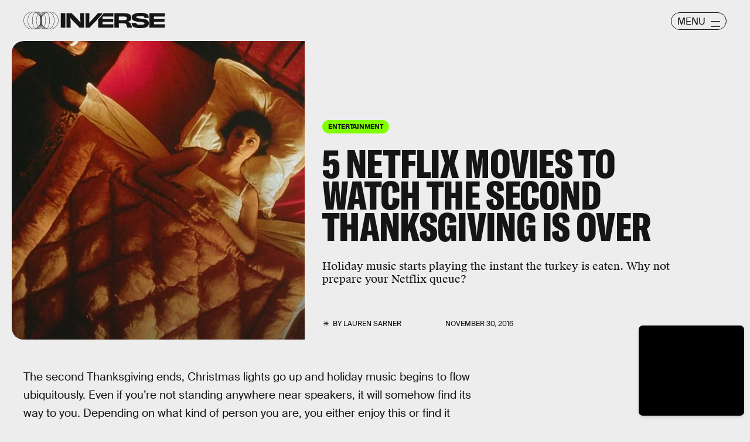

--- FILE ---
content_type: text/html; charset=utf-8
request_url: https://www.inverse.com/article/24396-netflix-movies-after-thanksgiving
body_size: 33307
content:
<!doctype html><html lang="en"><head><meta charset="utf-8"/><meta name="viewport" content="width=device-width,initial-scale=1"/><title>5 Netflix Movies To Watch The Second Thanksgiving Is Over</title><link rel="preconnect" href="https://cdn2.bustle.com" crossorigin/><link rel="preconnect" href="https://cdn2c.bustle.com" crossorigin/><link rel="preconnect" href="https://imgix.bustle.com"/><link rel="preconnect" href="https://securepubads.g.doubleclick.net"/><style data-href="https://cdn2.bustle.com/2026/inverse/main-7de7b7a9be.css">.V8B{position:relative}.CAk{width:100%;height:100%;border:none;background:none;position:absolute;top:0;right:0;pointer-events:none}.CAk:focus{outline:none}.zwx{position:fixed;inset:0 0 100%;opacity:0;transition:opacity .25s,bottom 0s ease .25s;pointer-events:none}.ecP:checked~.zwx{transition:opacity .25s,bottom 0s;opacity:.7;bottom:0;pointer-events:all}.s4D{background:var(--colorC);color:var(--colorA);display:flex;align-items:center;justify-content:center;margin:0 auto;position:relative;text-align:center;z-index:10000}body>.s4D{inset:0;height:100%;margin:auto;position:fixed;z-index:10000}.hVX{position:relative;width:300px;height:150px}.MNR{position:absolute;top:50%;left:50%;transform:translate(-50%,-50%);font-family:var(--fontFamilyWide);font-size:1rem;line-height:.9;padding:.5rem 1.25rem;color:var(--colorA);background:#e3fc01;border-radius:20px}.kvi{position:absolute;height:100%;border:1px solid var(--colorA);border-radius:50%;animation:McQ .5s infinite alternate-reverse;opacity:0}.EqQ,.TEo,.qll,.lLw,.mSk{right:calc(50% - 1px)}.Nq0,.A5O,.I-b,.lVp{left:calc(50% - 1px)}.EqQ,.lVp{width:50%}.TEo,.I-b{width:37.5%}.qll,.A5O{width:25%}.lLw,.Nq0{width:12.5%}.mSk{width:0;border-radius:unset;border-width:1px}.EqQ{animation-delay:-.3s}.TEo{animation-delay:-.2s}.qll{animation-delay:-.1s}.lLw{animation-delay:0ms}.mSk{animation-delay:.1s}.Nq0{animation-delay:.2s}.A5O{animation-delay:.3s}.I-b{animation-delay:.4s}.lVp{animation-delay:.5s}@keyframes McQ{60%{opacity:1}to{opacity:0}}.qUu,.qUu:before{position:absolute;top:0;left:0;right:0;pointer-events:none}.qUu{color:var(--colorA);height:var(--headerHeight);padding-top:var(--cardBorder);z-index:var(--zIndexNav)}.qUu:before{background-color:var(--colorC);content:"";height:calc(var(--headerHeight) + var(--cardBorder));opacity:0;transition:opacity var(--transitionHover)}.pGs{position:fixed}.zUh{align-items:center;display:flex;height:100%;justify-content:space-between;margin:auto;max-width:var(--maxContainerWidth);padding:0 var(--pageGutter);position:relative;width:100%}.q79{align-items:center;display:flex;gap:10px}.ahz{background:url(https://cdn2.bustle.com/2026/inverse/spring_logo_mobile-053a33eeb4.svg);background-size:100% 100%;height:30px;width:60px}.zYo{width:150px}.O3D{position:relative;display:block;width:100%;padding-top:14.2%;pointer-events:auto;z-index:var(--zIndexContent)}.Pok{fill:currentColor;position:absolute;top:0;height:100%;width:100%;pointer-events:none}.gQC{width:30px;height:30px;border:1px solid;border-radius:50%;margin-top:-2px;padding-left:10px;position:relative;cursor:pointer;pointer-events:auto;z-index:1}.gQC span{display:none;font-family:var(--fontFamilySansSerif);font-size:1rem;line-height:1.1;letter-spacing:-.01em;text-transform:uppercase}.gQC button,.gQC button:before,.gQC button:after{color:var(--colorA);inset:0;margin:auto;position:absolute;z-index:-1}.gQC button:before,.gQC button:after{border-top:1px solid;content:"";display:block;height:11px;width:65%}.gQC button:before{height:0}.gQC button:after{border-bottom:1px solid}.IgQ{pointer-events:none}.IgQ:before{opacity:.8}.m4L .O3D,.m4L .ahz{opacity:0;transition:opacity var(--transitionHover)}.m4L.IgQ .O3D,.m4L.IgQ .ahz{opacity:1}@media(min-width:768px){.zYo{width:185px}.gQC{align-items:center;border-radius:2.5rem;display:flex;height:30px;width:95px;margin-top:1px}.gQC span{display:block;margin-top:2px}.gQC button:before,.gQC button:after{left:auto;right:10px;width:1rem}.gQC button:after{height:10px}}.Ag6{width:100%;max-width:var(--maxContainerWidth);margin:0 auto;padding:0 var(--pageGutter);position:relative}.Ag6:before{content:"";display:block;height:1.25rem;width:1.25rem;margin:2rem auto 0;background:currentColor;-webkit-mask-image:url(https://cdn2.bustle.com/2026/inverse/search-19aaf10bb2.svg);mask-image:url(https://cdn2.bustle.com/2026/inverse/search-19aaf10bb2.svg);-webkit-mask-position:center;mask-position:center;-webkit-mask-repeat:no-repeat;mask-repeat:no-repeat;-webkit-mask-size:100%;mask-size:100%;pointer-events:none;position:absolute;left:var(--pageGutter);top:0;bottom:0}.lix{color:currentColor;background:transparent;display:block;font-family:var(--fontFamilySansSerif);font-size:2rem;line-height:1;letter-spacing:-.01em;margin:auto;padding-left:2.5rem;width:100%;appearance:none;border:none}.lix::placeholder{color:currentColor;opacity:.75}.Ui6{display:flex;margin:0;padding:0}.Ui6.Ag6:before{flex:none;height:11px;width:11px;margin:auto .5rem auto .75rem;position:unset}.Ui6 .lix{font-size:.875rem;padding:0;margin:0}.lix::-ms-clear,.lix::-ms-reveal{display:none;width:0;height:0}.lix::-webkit-search-decoration,.lix::-webkit-search-cancel-button,.lix::-webkit-search-results-button,.lix::-webkit-search-results-decoration{display:none}.lix:focus{outline:none}@media(min-width:768px){.Ag6:before{height:1.75rem;width:1.75rem;margin-top:2.75rem}.lix{font-size:3.5rem;padding-left:3rem}.Ui6 .lix{font-size:1rem}.Ui6.Ag6:before{height:13px;width:13px}}@media(min-width:1024px){.Ag6:before{height:2rem;width:2rem;margin-top:3rem}.lix{font-size:4rem;padding-left:3.5rem}}.VH1{display:flex}.y9v{flex-shrink:0}.icx{display:block;width:100%;height:100%;-webkit-mask:center / auto 20px no-repeat;mask:center / auto 20px no-repeat;background:currentColor}.kz3{-webkit-mask-image:url(https://cdn2.bustle.com/2026/inverse/copyLink-51bed30e9b.svg);mask-image:url(https://cdn2.bustle.com/2026/inverse/copyLink-51bed30e9b.svg)}.Q6Y{-webkit-mask-image:url(https://cdn2.bustle.com/2026/inverse/facebook-89d60ac2c5.svg);mask-image:url(https://cdn2.bustle.com/2026/inverse/facebook-89d60ac2c5.svg);-webkit-mask-size:auto 23px;mask-size:auto 23px}.g9F{-webkit-mask-image:url(https://cdn2.bustle.com/2026/inverse/instagram-2d17a57549.svg);mask-image:url(https://cdn2.bustle.com/2026/inverse/instagram-2d17a57549.svg)}.ORU{-webkit-mask-image:url(https://cdn2.bustle.com/2026/inverse/mailto-2d8df46b91.svg);mask-image:url(https://cdn2.bustle.com/2026/inverse/mailto-2d8df46b91.svg);-webkit-mask-size:auto 16px;mask-size:auto 16px}.e4D{-webkit-mask-image:url(https://cdn2.bustle.com/2026/inverse/pinterest-0a16323764.svg);mask-image:url(https://cdn2.bustle.com/2026/inverse/pinterest-0a16323764.svg)}.E-s{-webkit-mask-image:url(https://cdn2.bustle.com/2026/inverse/snapchat-b047dd44ba.svg);mask-image:url(https://cdn2.bustle.com/2026/inverse/snapchat-b047dd44ba.svg)}.xr8{-webkit-mask-image:url(https://cdn2.bustle.com/2026/inverse/globe-18d84c6cec.svg);mask-image:url(https://cdn2.bustle.com/2026/inverse/globe-18d84c6cec.svg)}.coW{-webkit-mask-image:url(https://cdn2.bustle.com/2026/inverse/youtube-79c586d928.svg);mask-image:url(https://cdn2.bustle.com/2026/inverse/youtube-79c586d928.svg)}.b18{-webkit-mask-image:url(https://cdn2.bustle.com/2026/inverse/x-ca75d0a04e.svg);mask-image:url(https://cdn2.bustle.com/2026/inverse/x-ca75d0a04e.svg)}.Jqo{position:relative;z-index:var(--zIndexNav)}.Jqo a{color:inherit}.zaM{-webkit-overflow-scrolling:touch;position:fixed;inset:0 -100% 0 100%;transform:translateZ(0);opacity:0;overflow:auto;padding:10px;transition:transform .3s ease,opacity .2s ease}.K8W{display:flex;flex-direction:column;position:relative;width:100%;min-height:100%;padding:var(--halfGutter);color:#fff;background:#00000080;backdrop-filter:blur(50px);border-radius:var(--cardBorder)}.n7w{display:none}.wJ6:checked~.zaM{transform:translate3d(-100%,0,0);opacity:1;transition:transform .3s ease,opacity 0ms}.hwI{display:flex;justify-content:space-between;margin:0;padding-bottom:1.5rem;position:sticky;top:0;left:0;z-index:1}.hbV{border-radius:20px;border:1px solid;display:grid;grid-template-columns:1fr auto;position:relative;width:107px}.nyh{cursor:pointer;grid-row:1;grid-column:1 / -1;font-family:var(--fontFamilySansSerif);font-size:.875rem;line-height:1;letter-spacing:-.01em;text-transform:uppercase;padding:.5rem 1rem}.nyh span{display:flex;align-items:center;margin-top:1px}.nyh span:after{content:"";display:block;flex:none;height:11px;width:11px;background:currentColor;-webkit-mask-image:url(https://cdn2.bustle.com/2026/inverse/search-19aaf10bb2.svg);mask-image:url(https://cdn2.bustle.com/2026/inverse/search-19aaf10bb2.svg);-webkit-mask-position:center;mask-position:center;-webkit-mask-repeat:no-repeat;mask-repeat:no-repeat;-webkit-mask-size:100%;mask-size:100%;margin-left:.5rem}.Yba{grid-row:1;grid-column:1;height:0;width:0}.Yba,.wYL:checked~.zaM .nyh{opacity:0;pointer-events:none}.wYL:checked~.zaM .Yba,.wYL:checked~.zaM .gpr{transition:opacity .2s;opacity:1;pointer-events:all}.wYL:checked~.zaM .hbV{transition:width .3s ease;width:70%}.wYL:checked~.zaM .Yba{height:auto;width:auto}.gpr{grid-row:1;grid-column:2;opacity:0;pointer-events:none;transform:translateZ(0)}.gpr{right:4px}.HhY,.gpr{cursor:pointer;height:2rem;width:2rem}.HhY{margin-right:-6px}.HhY:after,.HhY:before,.gpr:after,.gpr:before{content:"";background:#fff;height:1.5rem;width:2px;position:absolute;inset:0;margin:auto}.HhY:after,.HhY:before{height:1.5rem;width:2px}.gpr:after,.gpr:before{height:1rem;width:1.25px}.HhY:before,.gpr:before{transform:rotate(45deg)}.HhY:after,.gpr:after{transform:rotate(-45deg)}.fdE{position:relative;margin:0 0 1.25rem}.fdE:focus,.hkL:focus{outline:none}.jEZ{align-items:center;column-gap:1rem;display:flex}.hkL,.nfm{height:2.25rem;width:2.25rem;background:transparent;margin:0;appearance:none;-webkit-appearance:none;border:none;cursor:pointer;position:absolute;right:-.5rem}.nfm{display:none}.hkL:checked+.jEZ .nfm{display:block}.hkL{display:flex;justify-content:center;align-items:center}.Amc{font-family:var(--fontFamilySansSerif);font-weight:var(--fontWeightBold);font-size:1.625rem;line-height:1.1;letter-spacing:-.01em}.hkL:after{content:"";height:.75rem;width:.75rem;border-right:3px solid var(--colorB);border-bottom:3px solid var(--colorB);transform:rotate(45deg);transition:transform .15s}.hkL:checked:after{transform:rotate(-135deg)}.qSW{--topMargin: 1.25rem;display:flex;flex-direction:row;flex-wrap:wrap;height:auto;max-height:0;row-gap:.625rem;opacity:0;overflow:hidden;transition:max-height .2s ease-out,margin .15s ease-out,opacity .15s ease-out}.hkL:checked~.qSW{max-height:150px;opacity:1;margin-top:var(--topMargin)}.qSW a{color:var(--slotB);font-family:var(--fontFamilySansSerif);font-size:1rem;line-height:1.6;text-decoration:none;text-transform:capitalize;flex:1 1 50%;white-space:nowrap;padding-right:1rem}.DmT{flex:1;display:flex;flex-direction:column}.Q-u{margin:.5rem 0 2rem;column-gap:.75rem}.Q-u a{height:2rem;width:2rem;color:#fff;border:1px solid;border-radius:50%}.Q-u i{transform:scale(.75)}.iX3{display:flex;flex-wrap:wrap;margin-bottom:1.25rem}.iX3 *{flex:1 1 50%;padding:0 0 1rem;color:var(--colorB);background:transparent;border:none;cursor:pointer;outline:none;font-family:var(--fontFamilySansSerif);font-size:.875rem;line-height:1.2;text-transform:uppercase;text-align:left}.EN6{flex:1;display:flex;flex-direction:column;justify-content:flex-end}.fNG{background:#fff;-webkit-mask-image:url(https://cdn2.bustle.com/2026/inverse/bdg_logo-6dba629bc7.svg);mask-image:url(https://cdn2.bustle.com/2026/inverse/bdg_logo-6dba629bc7.svg);-webkit-mask-position:center;mask-position:center;-webkit-mask-repeat:no-repeat;mask-repeat:no-repeat;-webkit-mask-size:contain;mask-size:contain;height:32px;width:72px;margin-bottom:.75rem}.urt{font-family:var(--fontFamilySansSerif);font-size:.625rem;line-height:1}@media(min-width:768px){.U8d{background:var(--colorC)}.wJ6:checked~.U8d{opacity:.25}.zaM{width:560px}.hwI{padding-bottom:2.5rem}.hbV{width:117px}.nyh{font-size:1rem}.fdE{margin:0 0 1.875rem}.qSW{--topMargin: 1.875rem;row-gap:.75rem}.Amc{font-size:2rem}.qSW a{font-size:1.25rem;flex:none;margin-right:1.75rem}.DmT{justify-content:flex-end}.EN6{flex:none}.iX3{row-gap:.25rem;margin-bottom:2.5rem}.iX3 *{flex:0 1 33%;font-size:1rem}.nyh span{margin-top:0}.nyh span:after{height:13px;width:13px}}.Ex8{align-items:center;background:transparent;border:1px solid;border-radius:20px;column-gap:.25rem;color:var(--colorA);display:flex;font-family:var(--fontFamilySansSerif);font-size:.9rem;font-weight:var(--fontWeightBold);line-height:.6;padding:.25rem .8rem .25rem .75rem;text-transform:uppercase;transition:background-color .2s;cursor:pointer;outline:none;margin-right:auto}.Ex8:after{background:url(https://cdn2.bustle.com/2026/inverse/arrow_angled-720e830c4c.svg) center center no-repeat;content:"";height:1.1rem;width:1.1rem}.Hsp,.DIw,.l0q:before,.l0q:after{inset:0}.Hsp{align-items:center;display:flex;justify-content:center;position:fixed;z-index:1100}.DIw{background:#0003;position:absolute}.IxI{background:#fff;box-shadow:0 4px 6px -1px #00000014,0 2px 4px -2px #00000014;border-radius:6px;display:grid;margin-bottom:10vh;max-width:600px;padding:1rem;position:relative;width:calc(100% - 2rem)}.l0q{border:none;background:none;cursor:pointer;height:2.5rem;position:absolute;top:.5rem;right:.5rem;width:2.5rem}.l0q:before,.l0q:after{background:#000;content:"";height:75%;margin:auto;position:absolute;width:2px}.l0q:before{transform:rotate(45deg)}.l0q:after{transform:rotate(-45deg)}.l0q:focus{outline:none}.LHe,.eHv,.KXR{grid-column:1;transition:opacity .2s}.LHe{grid-row:1}.eHv{grid-row:2}.DYh .LHe,.DYh .eHv,.KXR{opacity:0;pointer-events:none}.KXR{grid-row:1 / 3;align-self:center}.DYh .KXR{opacity:1;pointer-events:all}.T-R{background:var(--colorB);border-radius:var(--cardBorder);font-family:var(--fontFamilySerif);font-size:1rem;line-height:1.1;padding:1rem 2.5rem 4rem 1.5rem}.ukc{width:calc(100% - 2rem)}.NYu{font-family:var(--fontFamilyWide);font-size:1.5rem;text-transform:uppercase;letter-spacing:-.01em;margin:0 0 1rem}.Hpu{margin:0 0 1.25rem}.apY>div>button{bottom:1.25rem;right:1.25rem;background:var(--colorJ);padding:.5rem 1rem .5rem .95rem}@media(min-width:768px){.T-R{padding:1.5rem 4.5rem 4.5rem 2rem}.NYu{font-size:2rem}.Hpu{font-size:1.25rem}}.oHL{background:var(--colorD);color:var(--colorG);display:block;font-family:var(--fontFamilyWide);font-size:1.125rem;text-transform:uppercase;letter-spacing:-.01em;line-height:1.1;margin-bottom:-1px;padding:1.25rem 2rem 0 1.5rem;width:280px;-webkit-mask-image:url(https://cdn2.bustle.com/2026/inverse/tab-bbae435841.svg);mask-image:url(https://cdn2.bustle.com/2026/inverse/tab-bbae435841.svg);-webkit-mask-size:100% 103%;mask-size:100% 103%;-webkit-mask-position:left;mask-position:left;-webkit-mask-repeat:no-repeat;mask-repeat:no-repeat}.Px9{background:var(--colorD);color:var(--colorG);border-radius:0 20px;font-family:var(--fontFamilySerif);font-size:1rem;line-height:1.1;padding:1rem 2.5rem 1.5rem 1.5rem}.Px9:after{background:var(--colorD);bottom:0;content:"";height:45px;-webkit-mask-image:url(https://cdn2.bustle.com/2026/inverse/bottom_tab-5dadcc1cfc.svg);mask-image:url(https://cdn2.bustle.com/2026/inverse/bottom_tab-5dadcc1cfc.svg);-webkit-mask-size:100% 103%;mask-size:100% 103%;-webkit-mask-position:left;mask-position:left;-webkit-mask-repeat:no-repeat;mask-repeat:no-repeat;position:absolute;right:0;width:210px}.xfN{font-family:var(--fontFamilySerif);font-size:1rem;line-height:1.1;width:90%}.gQD{display:flex;flex-direction:column;margin-top:1.25rem}.VU5{border:none;border-radius:10px;font-family:var(--fontFamilySansSerif);font-size:1rem;order:1;padding:.75rem 1rem;text-transform:lowercase}.VU5::placeholder{color:var(--colorAOpacity)}.i5n{color:var(--colorE);font-size:1rem;order:2}.kj_{color:var(--colorE);font-weight:var(--fontWeightBold);font-size:.9rem;margin-bottom:.5rem;text-transform:uppercase}.i5n input{margin-right:.5rem}.g-0{color:var(--colorG);font-family:var(--fontFamilySansSerif);font-size:.75rem;line-height:1.2;margin-top:1rem;order:3}.g-0 a{color:inherit;text-decoration:underline}.qgj{bottom:1.05rem;color:var(--colorG);position:absolute;right:2rem;z-index:var(--zIndexContent)}.ie6{right:1rem}.uxm{order:4}.uxm>div{margin-top:1rem}@font-face{font-family:GT;font-weight:700;font-display:swap;src:url(https://cdn2c.bustle.com/2026/inverse/GT-America-Compressed-Black-859b133e1d.woff2) format("woff2")}@font-face{font-family:Obviously;font-weight:800;font-display:swap;src:url(https://cdn2c.bustle.com/2026/inverse/Obviously-Semibold-dc81aae127.woff2) format("woff2")}@font-face{font-family:SuisseIntl;font-weight:400;font-display:swap;src:url(https://cdn2c.bustle.com/2026/inverse/SuisseIntl-Regular-WebXL-a1d12fce9f.woff2) format("woff2")}@font-face{font-family:SuisseIntl;font-weight:800;font-display:swap;src:url(https://cdn2c.bustle.com/2026/inverse/SuisseIntl-SemiBold-WebXL-55bf3630df.woff2) format("woff2")}@font-face{font-family:SuisseWorks;font-weight:800;font-display:swap;src:url(https://cdn2c.bustle.com/2026/inverse/SuisseWorks-Regular-WebXL-f431ab5df6.woff2) format("woff2")}@font-face{font-family:SuisseWorks;font-weight:800;font-style:italic;font-display:swap;src:url(https://cdn2c.bustle.com/2026/inverse/SuisseWorks-RegularItalic-WebXL-b0a7e0ecad.woff2) format("woff2")}::selection{background:var(--colorJ);color:var(--colorA)}*,*:before,*:after{box-sizing:inherit}html{box-sizing:border-box;font-size:var(--fontSizeRoot);line-height:var(--lineHeightStandard);-webkit-text-size-adjust:100%;text-size-adjust:100%;-webkit-tap-highlight-color:rgba(0,0,0,0)}body{background:var(--colorB);color:var(--colorA);font-family:var(--fontFamilySansSerif);margin:0;overflow-y:scroll;-webkit-font-smoothing:antialiased;-moz-osx-font-smoothing:grayscale}a{color:var(--colorA);background:transparent;cursor:pointer;text-decoration:none;word-wrap:break-word}h1,h2,h3,h4{margin:2rem 0 1rem;text-rendering:optimizeLegibility;line-height:var(--lineHeightStandard)}p,blockquote{margin:32px 0}button{border:none}cite{font-style:normal}img{max-width:100%;border:0;backface-visibility:hidden;transform:translateZ(0)}iframe{border:0}::placeholder{color:#ccc}.UdU{display:flex}.UdU>div:before,.hzA.UdU:before{display:block;width:100%;height:calc(var(--minAdSpacing) / 2);position:absolute;top:0;color:var(--colorAOpacity);content:"ADVERTISEMENT";font-family:var(--fontFamilyWide);font-size:.5rem;letter-spacing:.15em;line-height:calc(var(--minAdSpacing) / 2);word-break:normal;text-align:center}.UdU>div{margin:0 auto;padding:0}.hzA.UdU{background-color:var(--adBackgroundColor);line-height:var(--minAdSpacing);padding:calc(var(--minAdSpacing) / 2) 0 0}.hzA.UdU>div{padding:0}.hzA.UdU>div:before{content:none}@media(min-width:1025px){.UdU>div:before,.hzA.UdU:before{height:var(--minAdSpacing);font-size:.6rem;line-height:var(--minAdSpacing)}.UdU>div{padding:var(--minAdSpacing) 0}.hzA.UdU{padding:var(--minAdSpacing) 0}}.vmZ{min-width:1px;min-height:1px}.EdX{display:block;width:100%;height:100%;transition:opacity .3s}.ap2{position:relative;width:100%}.ap2 .EdX{position:absolute;top:0;left:0;width:100%}.dSy{object-fit:cover;position:absolute;top:0;left:0}.vB9{background:#e1e1e140}.vB9 .EdX{opacity:0}.EdX video::-webkit-media-controls-enclosure{display:none}.zzk{min-width:1px;min-height:1px;overflow-x:hidden;position:relative;text-align:center;z-index:0}.APH{overflow-y:hidden}.pCo,.pCo>div,.pCo>div>div{width:100%;margin:auto;max-width:100vw;text-align:center;overflow:visible;z-index:300}.pCo{min-height:var(--minAdHeight)}.pCo>div{position:sticky;top:var(--headerHeightStickyScrollableAd)}@media screen and (max-width:1024px){.k_e{grid-row-end:auto!important}}.stickyScrollableRailAd>div{position:sticky;top:var(--headerHeightStickyScrollableAd);margin-top:0!important;padding-bottom:var(--minAdSpacing)}.Ldt{min-height:var(--minAdHeightStickyScrollable)}.Ldt>div{margin-top:0!important}.GQx [id^=google_ads_iframe]{height:0}.JUn,.LWq,.HuM{height:1px}.HuM>div{overflow:hidden}#oopAdWrapperParent:not(:empty){background-color:var(--adBackgroundColor);min-height:var(--minAdHeightVideo);margin-bottom:var(--minAdSpacing)!important;z-index:var(--zIndexOverlay)}#oopAdWrapper:not(:empty),#oopAdWrapper:empty+div{background-color:var(--adBackgroundColor);z-index:var(--zIndexOverlay)}#oopAdWrapper>div>div{margin:0 auto}.buT,.TX9{background:none;border:none;margin:0;width:32px;height:32px;position:absolute;bottom:3px;cursor:pointer;background-repeat:no-repeat;background-position:center}.buT{left:40px;background-image:url(https://cdn2.bustle.com/2026/inverse/pause-bd49d74afd.svg)}.Am5{background-image:url(https://cdn2.bustle.com/2026/inverse/play-3e2dff83eb.svg)}.TX9{left:6px;background-image:url(https://cdn2.bustle.com/2026/inverse/unmute-9a8cd4cbb8.svg)}.D5o{background-image:url(https://cdn2.bustle.com/2026/inverse/mute-ea100a50bf.svg)}.ne7{background:var(--colorC);color:var(--colorA);display:flex;height:var(--viewportHeight);justify-content:center;overflow:hidden}.SIz{background:#000;background-image:url(https://imgix.bustle.com/uploads/image/2023/2/7/67aa99b2-c9dc-4364-921f-efc4efc77c1f-mobile_error_v2.png?w=370&h=700&fit=crop&crop=faces&dpr=2&q=50);background-size:cover;background-position:center;border-radius:var(--collectionRadius);margin:3.75rem var(--halfGutter) var(--halfGutter);max-height:800px;max-width:var(--maxContainerWidth);position:relative;width:100%}.eGU{background:#ffffff80;backdrop-filter:blur(20px);bottom:0;display:flex;flex-direction:column;height:240px;justify-content:space-evenly;left:var(--halfGutter);margin:auto;-webkit-mask-image:url(https://cdn2.bustle.com/2026/inverse/jigsaw-8369cefd55.svg);mask-image:url(https://cdn2.bustle.com/2026/inverse/jigsaw-8369cefd55.svg);-webkit-mask-size:100% 100%;mask-size:100% 100%;padding:0 var(--pageGutter);position:absolute;right:var(--halfGutter);top:20%}.QGg{color:#e3fc01;font-family:var(--fontFamilyWide);font-size:2.25rem}.egB{font-size:1.25rem;line-height:1.2}a.jtK{background:#e3fc01;border-color:#e3fc01;font-size:1rem;margin:0 0 0 auto}@media(min-width:768px){.eGU{bottom:3rem;height:290px;left:auto;right:3rem;top:auto;width:410px}.SIz{margin-top:4.25rem;background-image:url(https://imgix.bustle.com/uploads/image/2023/2/7/a1b89d5e-ec2b-44de-9b65-7582dd635071-desktop_error_v2.png?w=1400&h=700&fit=crop&crop=faces&dpr=2&q=50);background-position:20% 0%}.QGg{font-size:3rem}}.he5{position:relative;width:1px;height:1px;margin-top:-1px;min-height:1px}.hwi{top:50vh}.h4R{top:-50vh}.h5Q{border-top:1px solid;height:1px;margin:calc(var(--headerHeight) + 1rem) auto 0;max-width:var(--maxContainerWidth);width:calc(100% - var(--pageGutter) - var(--pageGutter))}:root{--navColor: var(--colorA);--imageBackgroundColor: var(--colorE);--adBackgroundColor: var(--colorE);--headerHeight: 50px;--pageGutter: 1.25rem;--halfGutter: calc(var(--pageGutter) * .5);--cardBorder: .625rem;--cardHeight: clamp(400px, calc(75vh - var(--headerHeight)), 700px);--featureCardHeight: clamp(550px, calc(100vh - var(--headerHeight)), 1000px);--cardStoryHeight: 100%;--verticalCardSpacing: 1rem;--maxContainerWidth: 1440px;--maxBodyWidth: 768px;--maxFeatureBodyWidth: 825px;--viewportHeight: 100vh;--minAdSpacing: 2rem;--minAdHeight: calc(var(--minAdSpacing) / 2 + 250px);--minAdHeightStickyScrollable: calc(var(--minAdSpacing) / 2 + 400px);--minAdHeightVideo: 188px;--headerHeightStickyScrollableAd: calc(var(--headerHeight) + var(--cardBorder));--mobiledocSpacing: 1.35rem;--controlSpacing: 1.875rem;--collectionRadius: 5px;--fontFamilySansSerif: "SuisseIntl", sans-serif;--fontFamilySerif: "SuisseWorks", serif;--fontFamilyCompressed: "GT", impact;--fontFamilyWide: "Obviously", sans-serif;--fontSizeRoot: 16px;--lineHeightStandard: 1.2;--fontWeightRegular: 400;--fontWeightBold: 800;--glassBlur: blur(7px);--clipPathSun: polygon( 50% 0%, 54% 40%, 85% 15%, 60% 46%, 100% 50%, 60% 54%, 85% 85%, 54% 60%, 50% 100%, 46% 60%, 15% 85%, 40% 54%, 0% 50%, 40% 46%, 15% 15%, 46% 40%, 50% 0% );--clipPathStar: polygon(50% 0%, 55% 45%, 100% 50%, 55% 55%, 50% 100%, 45% 55%, 0% 50%, 45% 45%, 50% 0%);--transitionHover: .2s;--easeOutQuart: cubic-bezier(.25, .46, .45, .94);--zIndexNeg: -1;--zIndexBackground: 0;--zIndexContent: 100;--zIndexOverContent: 200;--zIndexFloatAd: 300;--zIndexPopUp: 400;--zIndexFloating: 500;--zIndexNav: 600;--zIndexOverlay: 700}@media(min-width:768px){:root{--pageGutter: 2.5rem;--cardBorder: 1.25rem;--controlSpacing: 2.5rem}}@media(min-width:1024px){:root{--minAdSpacing: 2.5rem;--pageGutter: 2.5rem;--controlSpacing: 3rem;--cardHeight: clamp(550px, calc(80vh - var(--headerHeight)), 700px);--collectionRadius: 10px}}
</style><style data-href="https://cdn2.bustle.com/2026/inverse/commons-1-78cf8e8694.css">.sWr{height:100%;width:100%;position:relative}.jWY{height:100vh;background-color:var(--colorC)}.asF{height:100%;max-height:none;background-color:var(--colorC);padding-top:var(--headerHeight)}.btA{background:var(--colorB)}.iGR{height:auto;justify-self:center;min-height:0}.L7S{opacity:0}.TGq{opacity:0;will-change:transform;animation:aBP .2s var(--easeOutQuart) .1s forwards}@keyframes aBP{0%{opacity:0}to{opacity:1}}.cCV{padding:0}.Rfb{min-width:1px;min-height:1px;position:relative}.kOK{display:block;width:100%;height:100%;transition:opacity .4s;object-fit:cover}.sMW{position:relative;width:100%}.U-k{position:absolute;top:0;left:0;width:100%}.NUO{background:var(--imageBackgroundColor, rgba(225, 225, 225, .25))}.M_P{cursor:pointer;width:48px;height:48px;pointer-events:all}.M_P:after{display:block;content:" ";margin:auto}.KAj{filter:brightness(.85)}.pxF{position:relative;min-width:1px;min-height:1px}.N4z{display:block;transition:opacity .2s linear;width:100%;height:100%}.j-j{background:var(--imageBackgroundColor, rgba(225, 225, 225, .25))}.j-j .N4z{opacity:0}.N4z::-webkit-media-controls-enclosure{display:none}.mvL .N4z{position:absolute;top:0;left:0}.JHj{z-index:var(--zIndexContent)}.LJm{position:relative;width:2.5rem;height:2.5rem}.LJm:after{background:currentColor;width:100%;height:100%;-webkit-mask-image:url(https://cdn2.bustle.com/2026/inverse/audio-58f66c2fdf.svg);mask-image:url(https://cdn2.bustle.com/2026/inverse/audio-58f66c2fdf.svg);-webkit-mask-size:1.5rem;mask-size:1.5rem;-webkit-mask-repeat:no-repeat;mask-repeat:no-repeat;-webkit-mask-position:left bottom;mask-position:left bottom}.nKF:after{-webkit-mask-image:url(https://cdn2.bustle.com/2026/inverse/muted-931464476f.svg);mask-image:url(https://cdn2.bustle.com/2026/inverse/muted-931464476f.svg)}.YOh:before{content:"";position:absolute;display:block;top:0;right:0;width:100%;height:100%;background:linear-gradient(0deg,var(--gradientHalfOpacity),var(--gradientTransparent) 60%);z-index:1;pointer-events:none}.x2j:after{content:"";display:block;background:var(--colorA);clip-path:var(--clipPathSun);height:2rem;width:2rem;opacity:.2;position:absolute;top:50%;left:50%;transform:translate(-50%,-50%);transform-origin:0 0;animation:PZv 1.8s linear infinite}@keyframes PZv{0%{transform:rotate(0) translate(-50%,-50%)}to{transform:rotate(360deg) translate(-50%,-50%)}}.E8s{font-family:var(--fontFamilySansSerif);font-size:.625rem;line-height:1.2;text-transform:uppercase}.E8s,.JOT,.JOT a{color:inherit}.JOT{min-height:1rem}.KS5{display:flex;flex-direction:row;align-items:baseline}.Izs,.c3b{margin:0 .25rem 0 0;white-space:nowrap}.cWT{margin:0;white-space:nowrap}.KS5 .PWd{margin:auto 0}@media(min-width:768px){.E8s{font-size:.75rem}.Fsv .KS5{flex-direction:column;align-items:flex-end}.Fsv .Izs,.Fsv .cWT,.Fsv .c3b{margin:0 0 .25rem}}.Gyx{border:1px solid;color:var(--colorA);display:inline-block;font-family:var(--fontFamilyWide);font-size:.5rem;line-height:.95;letter-spacing:-.01em;text-align:center;text-transform:uppercase;padding:5px 9px 7px;border-radius:20px}.tx4{background:none;color:inherit;display:inline-block;font-size:.7rem;text-transform:capitalize}.Gyx+.tx4{padding-left:10px}.Gyx+.tx4:before{content:"|";padding-right:10px}@media(min-width:768px){.Gyx{font-size:.625rem}}.saA{font-family:var(--fontFamilySansSerif);font-size:.625rem;line-height:1.17;text-transform:uppercase;font-style:normal;position:relative}.saA a{color:inherit}.Me9{padding-left:1.15rem;position:relative}.Me9:before{background:currentColor;clip-path:var(--clipPathSun);content:"";height:13px;left:0;top:-1px;position:absolute;width:13px}.saA .Me9+div{margin-top:.2rem}@media(min-width:768px){.saA{font-size:.75rem}.Me9:before{top:0}}.lFD{display:inline-block;font-family:var(--fontFamilySansSerif);text-transform:uppercase}.lFD a{color:inherit}.GqV{height:var(--cardHeight);width:100%;max-width:var(--maxContainerWidth);margin:0 auto;padding:var(--cardBorder);background:var(--colorC)}.I0j{height:var(--featureCardHeight)}.dPJ{height:var(--cardStoryHeight);padding-bottom:var(--controlSpacing)}.gsz{position:relative;height:100%;width:100%;border-radius:var(--cardBorder);background:linear-gradient(0deg,var(--colorCDC),var(--colorCD));color:var(--colorAF);padding:1rem .75rem;overflow:hidden}.aVX{margin:0}.oL7{height:100%;width:100%}.r87{font-family:var(--fontFamilySerif);font-size:.9rem;line-height:1.3}.r87 *{margin:0}.r87 *+*{margin-top:1rem}.Vms{display:block;color:var(--colorAOpacity);font-family:var(--fontFamilySansSerif);font-size:.45rem;line-height:1;z-index:var(--zIndexContent)}.Vms a,.r87 a{color:inherit;text-decoration:underline}.K_c{background:var(--colorDTransparent);border-color:var(--colorDF);color:var(--colorF)}.rAY,.UfA{font-family:var(--fontFamilySansSerif);font-size:.625rem;line-height:1.17;text-transform:uppercase}@media(min-width:768px){.gsz{padding:1.25rem}.r87{font-size:1.1rem}.rAY{font-size:.75rem}.Vms{font-size:.56rem}}._9y{--titleSize: 1.25rem}.ROm{--titleSize: 1.375rem}.rRO{--titleSize: 1.5rem}.LjQ{--titleSize: 1.625rem}.ZaC{--titleSize: 1.75rem}.JD9{display:grid;grid-template-rows:auto 1fr;gap:.5rem}.Ak6{grid-row:1;grid-column:1;display:grid}.daF{grid-row:2;grid-column:1;overflow:hidden;position:relative}.daF,.geM{border-radius:var(--cardBorder)}.geM{object-fit:cover;object-position:center top}.j29{grid-row:2;grid-column:1;color:var(--colorB);align-self:end;margin:.5rem}.Kw5{grid-column:1;grid-row:1}.lfo{grid-row:2;grid-column:1;margin-top:.625rem}.R1N{grid-row:3;margin-top:.75rem}.cS4{font-family:var(--fontFamilySerif);font-size:var(--titleSize);line-height:1.2;letter-spacing:-.01em}.uRt{grid-row:4;font-family:var(--fontFamilySansSerif);margin-top:5px}.aTF{grid-row:5;grid-column:1 / -1;margin-top:1.25rem}._9O{grid-row:6;grid-column:1 / -1;margin-top:.625rem}.rLQ .daF:after{content:"";display:block;width:180px;height:35px;background:var(--colorC);-webkit-mask-image:url(https://cdn2.bustle.com/2026/inverse/corner-3dccdff3d2.svg);mask-image:url(https://cdn2.bustle.com/2026/inverse/corner-3dccdff3d2.svg);-webkit-mask-size:100% 100%;mask-size:100% 100%;position:absolute;top:-1px;right:0;transform:rotate(180deg)}.in2.JD9{gap:unset}.in2 .Ak6{border-radius:var(--cardBorder) var(--cardBorder) 0 0}.in2 .daF,.in2 .geM{border-radius:0 0 var(--cardBorder) var(--cardBorder)}.in2 .daF{padding-top:10px}.in2 .daF:after{background:linear-gradient(to bottom,var(--colorCDC),transparent);backdrop-filter:var(--glassBlur);top:-5px;content:"";height:calc(20% + 5px);left:0;position:absolute;right:0;width:100%;z-index:var(--zIndexContent)}@media(min-width:768px){.JD9{grid-template-rows:1fr;grid-template-columns:2fr 3fr;gap:.75rem}.daF,.j29{grid-row:1;grid-column:2}.j29{margin:.5rem 1.25rem;text-align:right}.geM{object-position:unset}.Ak6{grid-template-rows:repeat(3,auto) 1fr repeat(2,auto)}.R1N,.uRt{margin-top:1.25rem}.in2 .Ak6{border-radius:var(--cardBorder) 0 0 var(--cardBorder)}.in2 .daF,.in2 .geM{border-radius:0 var(--cardBorder) var(--cardBorder) 0}.in2 .daF{padding:0 0 0 10px}.in2 .daF:after{background:linear-gradient(to right,var(--colorCDC),transparent);top:0;bottom:0;left:-5px;right:unset;height:100%;width:calc(20% + 5px)}._9y{--titleSize: 1.5rem}.ROm{--titleSize: 1.75rem}.rRO{--titleSize: 2rem}.LjQ{--titleSize: 2.25rem}.ZaC{--titleSize: 2.5rem}}@media(min-width:1024px){.JD9{grid-template-columns:1fr 2fr;gap:1.25rem}.uRt{padding-right:1.25rem}.tN4{--titleSize: 1.75rem}.wfd{--titleSize: 2rem}.it9{--titleSize: 2.25rem}.PIy{--titleSize: 2.5rem}.Pzd{--titleSize: 2.75rem}}@media(min-width:1440px){.uRt{padding-right:2.5rem}.tN4{--titleSize: 2rem}.wfd{--titleSize: 2.25rem}.it9{--titleSize: 2.5rem}.PIy{--titleSize: 2.75rem}.Pzd{--titleSize: 3rem}}.vNC{--titleSize: 1.75rem}.cHM{--titleSize: 2rem}.LLa{--titleSize: 2.25rem}.Qzc{--titleSize: 2.5rem}.ODd{--titleSize: 2.75rem}.BU2{display:grid;grid-template-rows:1fr repeat(4,auto);grid-template-columns:repeat(2,1fr)}.aqY{grid-row:1;grid-column:1 / -1;overflow:hidden;position:relative;margin:-1rem -.75rem 0}.BQa{object-fit:cover;object-position:center top;border-radius:var(--cardBorder) var(--cardBorder) 0 0}.kij{grid-row:1;grid-column:1;color:var(--colorB);writing-mode:vertical-lr;transform:rotate(180deg);justify-self:start;text-align:center;margin-left:-.5rem}.p0C,._fR{grid-row:2;margin-top:1rem}.p0C{grid-column:1}._fR{grid-column:2;justify-self:end;padding-top:6px}.a66{grid-row:3;grid-column:1 / -1;margin-top:1.25rem}.CAC{font-family:var(--fontFamilyCompressed);font-size:var(--titleSize);line-height:.86;letter-spacing:-.01em;text-transform:uppercase}.h-7{grid-row:4;grid-column:1 / -1;margin-top:.625rem}.vNA,.vRB{grid-row:5;align-self:end;margin-top:1.75rem}.vNA{grid-column:1}.vRB{grid-column:2}.pGj .aqY:before,.pGj .aqY:after{content:"";display:block;width:120px;height:25px;background:var(--colorCD);-webkit-mask-image:url(https://cdn2.bustle.com/2026/inverse/corner-3dccdff3d2.svg);mask-image:url(https://cdn2.bustle.com/2026/inverse/corner-3dccdff3d2.svg);-webkit-mask-size:100% 100%;mask-size:100% 100%;position:absolute;bottom:-1px;z-index:var(--zIndexContent)}.pGj .aqY:before{left:0}.pGj .aqY:after{right:0;transform:scaleX(-1)}.pGj.j1E .aqY:before{display:none}.pGj.j1E .aqY:after{width:160px;height:20px;background:var(--colorC);-webkit-mask-image:url(https://cdn2.bustle.com/2026/inverse/center-bbab5253da.svg);mask-image:url(https://cdn2.bustle.com/2026/inverse/center-bbab5253da.svg);bottom:unset;top:-1px;left:0;right:0;margin:0 auto;transform:rotate(180deg)}.e-i .aqY{padding-bottom:10px}.e-i .aqY:after{background:linear-gradient(to top,var(--colorCD),transparent);backdrop-filter:var(--glassBlur);bottom:-5px;content:"";height:calc(20% + 5px);left:0;position:absolute;right:0;width:100%}@media(min-width:768px){.aqY{margin:-1.25rem -1.25rem 0}.kij{margin-left:-.75rem}.BQa{object-position:unset}.p0C,.a66{margin-top:1.5rem}.h-7{margin-top:1rem}.pGj .aqY:before,.pGj .aqY:after{width:180px;height:35px}.pGj.j1E .aqY:after{width:250px;height:40px}.vNC{--titleSize: 2.25rem}.cHM{--titleSize: 2.5rem}.LLa{--titleSize: 2.75rem}.Qzc{--titleSize: 3rem}.ODd{--titleSize: 3.25rem}}@media(min-width:1024px){.BU2{grid-template-rows:3fr repeat(3,auto) 1fr auto;grid-template-columns:repeat(5,1fr)}.aqY,.kij{grid-row:1 / -1;grid-column:1 / 3}.aqY{margin:-1.25rem 0 -1.25rem -1.25rem}.BQa{border-radius:var(--cardBorder) 0 0 var(--cardBorder)}.kij{align-self:end;justify-self:start;text-align:left;transform:none;writing-mode:unset;margin:0 0 -.75rem}._fR{grid-row:1;grid-column:5;margin-top:unset;padding-top:unset}.p0C,.a66,.h-7{grid-column:3 / -1;padding:0 1.875rem}.p0C{grid-row:2}.a66{grid-row:3;max-width:730px}.CAC{line-height:.8}.h-7{grid-row:4;max-width:700px;margin-top:1.875rem}.vNA{grid-row:6;grid-column:3;margin-left:1.875rem}.vRB{grid-row:6;grid-column:4}.pGj .aqY:before,.pGj .aqY:after{height:180px;width:35px;-webkit-mask-image:url(https://cdn2.bustle.com/2026/inverse/corner-vertical-94b3e7d833.svg);mask-image:url(https://cdn2.bustle.com/2026/inverse/corner-vertical-94b3e7d833.svg);bottom:unset;left:unset;right:0}.pGj .aqY:before{background:var(--colorCDC);bottom:0;transform:rotate(180deg)}.pGj .aqY:after{top:0}.pGj.j1E .aqY:after{-webkit-mask-image:url(https://cdn2.bustle.com/2026/inverse/center-vertical-a471c4e2f5.svg);mask-image:url(https://cdn2.bustle.com/2026/inverse/center-vertical-a471c4e2f5.svg);height:250px;width:40px;right:unset;bottom:-1px;margin:auto 0;transform:none}.e-i .aqY{padding:0 10px 0 0}.e-i .aqY:after{background:linear-gradient(to left,var(--colorCDC),transparent);top:0;bottom:0;left:unset;right:-5px;height:100%;width:calc(20% + 5px)}.a92{--titleSize: 3.25rem}.wzK{--titleSize: 3.75rem}.i8c{--titleSize: 4.25rem}.qAx{--titleSize: 4.75rem}.PFP{--titleSize: 5.25rem}}@media(min-width:1440px){.a92{--titleSize: 3.5rem}.wzK{--titleSize: 4rem}.i8c{--titleSize: 4.5rem}.qAx{--titleSize: 5rem}.PFP{--titleSize: 5.5rem}}.vgf{color:var(--colorAF);display:flex;align-items:baseline;column-gap:.15rem;font-family:var(--fontFamilySansSerif);line-height:1.1}.t8s{font-size:.65rem}.lAq{font-weight:var(--fontWeightBold);font-size:.75rem}.DWF,.GlT{margin:0 0 1rem}.GlT{font-family:var(--fontFamilyWide);font-weight:var(--fontWeightRegular);font-size:1rem;line-height:1.01;letter-spacing:-.01em;text-transform:uppercase}.DHw{font-family:var(--fontFamilySansSerif);font-size:.625rem;line-height:1.17;text-transform:uppercase}.DHw,.Zf9{margin-top:.625rem}@media(min-width:768px){.DWF{margin-bottom:1.25rem}.GlT{font-size:1.125rem}.DHw{font-size:.75rem}}@media(min-width:1024px){.GlT{margin-bottom:1.25rem}}.Hof{position:absolute;top:0;left:0;width:100%;height:100%;z-index:0}.Rcu{color:var(--colorA)}.Rcu p{margin:0}.Rcu a{color:inherit}.O8F{font-family:var(--fontFamilyWide);font-size:.6255rem;line-height:1;letter-spacing:-.01em;text-transform:uppercase}.yiq,.o75{font-family:var(--fontFamilySansSerif);line-height:1.1;letter-spacing:-.01em}.yiq{font-weight:var(--fontWeightBold);font-size:1.625rem}.yS8{color:inherit}.Rcu .RSA{font-family:var(--fontFamilySansSerif);font-size:.875rem;line-height:1.2}.Rcu .RSA a{text-decoration:underline}._N2{color:var(--colorAOpacity);position:relative;margin-right:.75rem}._N2:after{content:"";background:currentColor;height:2px;position:absolute;inset:0 -.2em;margin:auto}.XM6{font-size:.75rem}.w7_{display:flex;flex-direction:column;gap:1.25rem}.Rcu .JEe .w7_{flex-direction:row;align-items:center;justify-content:space-between}.JEe .w7_+.w7_{border-top:1px solid;margin-top:var(--halfGutter);padding-top:var(--halfGutter)}.yMn{white-space:nowrap}.Eec{width:100%;height:1px;background:currentColor;display:none}.Qf5{--videoLinkUrlHeight: calc(100% - 75px) ;position:relative;margin:auto}.rv9{font-family:var(--fontFamilySansSerif);line-height:1;font-size:.75rem;z-index:var(--zIndexContent)}.Qf5 .rv9 a,.dxo a{color:inherit;font-weight:inherit;text-decoration:underline}.Qf5 .rv9 h2{font-family:inherit;font-size:inherit;font-weight:inherit;line-height:inherit}.Afu{color:var(--colorAOpacity);font-size:.625rem;text-transform:uppercase}.dxo{display:block;position:absolute;top:1rem;right:3px;bottom:1rem;color:var(--colorAOpacity);font-family:var(--fontFamilySansSerif);font-size:.45rem;line-height:1;text-align:center;writing-mode:vertical-lr;transform:rotate(180deg);z-index:var(--zIndexContent)}.RlV>div:first-child{padding-top:150%}.RlV img{object-fit:contain;inset:0;position:absolute}@media(min-width:768px){.rv9{font-size:.875rem}.Afu{font-size:.7rem}.dxo{font-size:.56rem}}@media(min-width:1025px){.RlV>div:first-child{padding-top:100%}}.EvN{background:#ffffffe0;border:1px solid #e5e5e5;border-radius:6px;display:grid;grid-template-columns:1fr 1fr;gap:1rem;padding:1rem;width:100%;font-family:var(--fontFamilySansSerif);box-shadow:0 4px 6px -1px #00000014,0 2px 4px -2px #00000014;transition:box-shadow .2s}.BLp,.v9d{grid-column:1 / -1}.v9d{height:100%;display:flex;flex-direction:column;gap:1rem}.ZDA{font-size:1.5rem;font-weight:600;line-height:1.15;margin:0 0 .5rem}.ss_{font-size:.7rem;line-height:1.2;padding:.75rem 0 1rem}.O_Z{align-self:center;height:24px;max-width:100px;grid-column:1;margin-left:.25rem}.Txw{background:url(https://cdn2.bustle.com/2026/inverse/amazon-logo-06b41cef1d.svg) left / contain no-repeat}.uxd{background:url(https://cdn2.bustle.com/2026/inverse/target-logo-1c98143553.svg) left / contain no-repeat}.eJo{background:url(https://cdn2.bustle.com/2026/inverse/walmart-logo-1825258248.svg) left / contain no-repeat}.ny3{padding-top:100%;position:relative;overflow:hidden}.s-G{object-fit:contain;position:absolute;top:0}.ySL{padding:0;font-size:1.5rem;font-weight:600;line-height:1;margin-right:.5rem;white-space:nowrap;text-align:right}.Jg3{align-self:end;font-size:1rem;margin-right:unset}.mOS{font-size:1.2rem;opacity:.65;position:relative;text-decoration:line-through;margin-right:.75rem}.Lvw{border:none;background-color:transparent;border-top:1px solid #e5e5e5;cursor:pointer;font-family:sans-serif;margin-top:.5rem;padding:.75rem 0 0;width:100%}.hE6{background:#131921;border-radius:6px;color:#fff;display:flex;font-size:1.1rem;font-weight:600;gap:.5rem;justify-content:center;padding:1rem;text-transform:capitalize;transition:background .2s}.lsP{background:#ffb442;position:absolute;font-weight:600;font-size:.9rem;text-transform:uppercase;letter-spacing:.02rem;padding:.2rem 0 0;top:0;right:0;border-top-right-radius:6px;width:64px;text-align:center}.lsP:after{content:"";display:block;background-color:transparent;border-left:32px solid transparent;border-right:32px solid transparent;border-top:9px solid #ffb442;border-bottom:none;position:absolute;left:0;right:0;top:100%}.zdJ{display:grid;column-gap:1rem;grid-template-columns:1fr 1fr}.O_Z,.ySL{grid-row:1}.Lvw{grid-column:1 / -1}@media(min-width:768px){.EvN{padding:1.25rem;gap:1.25rem;grid-template-columns:2fr 1fr 1fr}.EvN:not(.hXd):hover{box-shadow:0 20px 25px -5px #0000001a,0 8px 10px -6px #0000001a}.EvN:not(.hXd):hover .hE6,.hXd .Lvw:hover .hE6{background:#273344}.EvN:not(.hXd):hover .hE6:after,.hXd .Lvw:hover .hE6:after{opacity:1;transform:translate3d(4px,0,0)}.BLp{grid-column:1}.v9d{grid-column:2 / -1;gap:1.75rem}.ZDA{font-size:1.75rem;margin:1.5rem 0 0}.hE6:after{content:"";width:20px;height:20px;margin-right:-18px;opacity:0;background:url(https://cdn2.bustle.com/2026/inverse/arrow-fc94c1aee2.svg);transition:transform .15s,opacity .3s}}
</style><style data-href="https://cdn2.bustle.com/2026/inverse/commons-2-dab5abd730.css">.Fhv{height:var(--cardHeight);width:100%;max-width:var(--maxContainerWidth);margin:0 auto;padding:var(--cardBorder);background:var(--colorC)}.fny{height:var(--featureCardHeight)}.VX1{height:var(--cardStoryHeight);padding-bottom:var(--controlSpacing)}.DU8{position:relative;height:100%;width:100%;border-radius:var(--cardBorder);padding:1rem .75rem;overflow:hidden}.DU8 a{color:inherit}.DU8 p{margin:0}.wyW{height:100%;width:100%}.bSN{display:block;color:var(--colorB);font-family:var(--fontFamilySansSerif);font-size:.45rem;line-height:1;z-index:var(--zIndexContent)}.RQY,.Iwe{font-family:var(--fontFamilySansSerif);font-size:.875rem;line-height:1.2}.Iwe{font-weight:var(--fontWeightBold);text-transform:uppercase}@media(min-width:768px){.DU8{padding:1.25rem}.bSN{font-size:.56rem}.RQY{font-size:1.5rem}.Iwe,.gDK{font-size:1rem}}.fzO{display:flex;flex-direction:column;justify-content:flex-end;background:linear-gradient(0deg,var(--colorCDC),var(--colorCD));color:var(--colorAF)}.xcl{flex:0 1 50%;overflow:hidden;position:relative;margin-top:.625rem}.xcl,.Kqx{border-radius:calc(var(--cardBorder) / 2)}.Kqx{object-fit:cover;background:var(--colorE)}.SfK{position:absolute;right:1.25rem;bottom:1.5rem}.aeY{flex:1}.lfS{font-family:var(--fontFamilyCompressed);line-height:.85;letter-spacing:-.01em;text-transform:uppercase}p.Vtc,.QKT{margin-top:.5rem}.dYH{text-decoration:none;display:flex;justify-content:center}.fut .xcl:before,.fut .xcl:after{content:"";display:block;width:120px;height:25px;background:var(--colorCD);-webkit-mask-image:url(https://cdn2.bustle.com/2026/inverse/corner-3dccdff3d2.svg);mask-image:url(https://cdn2.bustle.com/2026/inverse/corner-3dccdff3d2.svg);-webkit-mask-size:100% 100%;mask-size:100% 100%;position:absolute;top:0;z-index:var(--zIndexContent)}.fut .xcl:before{left:0;transform:scaleY(-1)}.fut .xcl:after{right:0;transform:rotate(180deg)}.fut.Sm6 .xcl:before,.fut.Sm6 .xcl:after{display:none}.yeA .xcl{padding-top:10px}.yeA .xcl:after{background:linear-gradient(to bottom,var(--colorCDC),transparent);backdrop-filter:var(--glassBlur);top:-5px;content:"";height:calc(20% + 5px);left:0;position:absolute;right:0;width:100%;z-index:var(--zIndexContent)}.qra{font-size:26vw}.Jsb{font-size:32vw}.IdS{font-size:36vw}.mK2{font-size:40vw}.hqi{font-size:44vw}@media(min-width:768px){.SfK{right:1.75rem;bottom:1.75rem}p.Vtc,.QKT{margin-top:.625rem}.dYH{width:fit-content}.fut .xcl:before,.fut .xcl:after{width:180px;height:35px}.qra{font-size:21vw}.Jsb{font-size:25vw}.IdS{font-size:32vw}.mK2{font-size:34vw}.hqi{font-size:38vw}}@media(min-width:1024px){.fzO{display:grid;grid-template-rows:1fr repeat(2,auto);grid-template-columns:1fr 50%}.xcl{grid-row:1 / -1;grid-column:2;margin:0}.aeY{grid-row:1;grid-column:1}.CVT{grid-row:2;grid-column:1 / -1;z-index:var(--zIndexContent)}.eWz{grid-row:3;grid-column:1}.fut .xcl:before,.fut .xcl:after{height:180px;width:35px;-webkit-mask-image:url(https://cdn2.bustle.com/2026/inverse/corner-vertical-94b3e7d833.svg);mask-image:url(https://cdn2.bustle.com/2026/inverse/corner-vertical-94b3e7d833.svg)}.fut .xcl:before{background:var(--colorCDC);top:unset;bottom:0}.fut .xcl:after{right:unset;left:0;transform:none}.yeA .xcl{padding:0 0 0 10px}.yeA .xcl:after{background:linear-gradient(to right,var(--colorCDC),transparent);top:0;bottom:0;left:-5px;right:unset;height:100%;width:calc(20% + 5px)}.nzx{font-size:12rem}.G7E{font-size:14rem}.yKj{font-size:17rem}.HNm{font-size:20rem}.e2Y{font-size:25rem}}.ZVw{--titleSize: 1.25rem}.xtA{--titleSize: 1.375rem}.Ac5{--titleSize: 1.5rem}.TMK{--titleSize: 1.75rem}.Lku{--titleSize: 2rem}.lR_{height:var(--cardHeight);width:100%;max-width:var(--maxContainerWidth);margin:0 auto;padding:var(--cardBorder);background:var(--colorC)}.lk7{height:var(--featureCardHeight)}.ETD{height:var(--cardStoryHeight);padding-bottom:var(--controlSpacing)}.SIZ{height:100%;width:100%}.SIZ,.CHb{position:relative;overflow:hidden}.CHb:after{z-index:var(--zIndexContent)}.DwG,.eqj{height:100%;width:100%}.CHb,.LSz{border-radius:var(--cardBorder)}.LSz{object-fit:cover}.Swr{object-fit:contain}.MPm{background:var(--colorDTransparent);border-color:var(--colorDF);color:var(--colorF)}.yHO,.LD0 h2{font-family:var(--fontFamilySansSerif);font-size:var(--titleSize);line-height:1;letter-spacing:-.01em;margin:0 0 .625rem}.LD0 p{font-family:var(--fontFamilySerif);font-size:1rem;margin:0 0 .625rem}.Sk_{display:block;font-family:var(--fontFamilySansSerif);font-size:.45rem;line-height:1;z-index:var(--zIndexContent)}.Sk_ a,.LD0 a{color:inherit;text-decoration:underline}.U6C{font-family:var(--fontFamilySansSerif);font-size:.625rem;line-height:1.17;text-transform:uppercase}@media(min-width:768px){.LD0 p{font-size:1.25rem}.U6C{font-size:.75rem}.Sk_{font-size:.56rem}.JBk{--titleSize: 1.75rem}.AF7{--titleSize: 2rem}.mfU{--titleSize: 2.25rem}.Zqy{--titleSize: 2.5rem}.oVI{--titleSize: 3rem}}.obL{display:grid;grid-template-rows:3fr 2fr;color:var(--colorAF);gap:.5rem}.lTG,.ah1{grid-row:1;grid-column:1;position:relative}.ah1{color:var(--colorB);margin:.5rem;align-self:end}.HaX{grid-row:2;display:flex;flex-direction:column;justify-content:center;align-items:center;text-align:center;padding:1rem .75rem;border-radius:var(--cardBorder);background:linear-gradient(0deg,var(--colorCDC),var(--colorCD))}._ux{height:80px;margin-bottom:.75rem}.Tuj{margin-bottom:1.25rem}.eBX{margin-bottom:.25rem}.eBX p{font-family:var(--fontFamilySansSerif)}.iTm{align-self:flex-end;margin-bottom:.75rem}.Isc{margin-top:.625rem}.gM0 .lTG:after{content:"";display:block;width:180px;height:35px;background:var(--colorC);-webkit-mask-image:url(https://cdn2.bustle.com/2026/inverse/corner-3dccdff3d2.svg);mask-image:url(https://cdn2.bustle.com/2026/inverse/corner-3dccdff3d2.svg);-webkit-mask-size:100% 100%;mask-size:100% 100%;position:absolute;bottom:0;right:0;transform:scaleX(-1)}.yYe .obL{gap:unset}.yYe .HaX{border-radius:0 0 var(--cardBorder) var(--cardBorder)}.yYe .lTG,.yYe .Nzl{border-radius:var(--cardBorder) var(--cardBorder) 0 0}.yYe .lTG{padding-bottom:10px}.yYe .lTG:after{background:linear-gradient(to top,var(--colorCD),transparent);backdrop-filter:var(--glassBlur);bottom:-5px;content:"";height:calc(20% + 5px);left:0;position:absolute;right:0;width:100%}@media(min-width:768px){.obL{gap:.75rem}.HaX{padding:1.25rem}._ux{margin-bottom:1rem}.nrZ ._ux{height:120px}.iTm{margin:0}.ah1{margin:.5rem 1.25rem}.gM0 .lTG:after{width:260px;height:50px}}@media(min-width:1024px){.obL{grid-template-rows:1fr auto;grid-template-columns:repeat(2,1fr);gap:1.25rem}.lTG,.ah1{grid-column:1;grid-row:1 / -1}.HaX{grid-column:2;grid-row:1 / -1}.eBX{margin-bottom:1rem}._ux{height:120px;margin-bottom:1.5rem}.nrZ ._ux{height:170px}.iTm{position:absolute;top:1.25rem;right:1.25rem}.gM0 .lTG:after{height:180px;width:35px;-webkit-mask-image:url(https://cdn2.bustle.com/2026/inverse/corner-vertical-94b3e7d833.svg);mask-image:url(https://cdn2.bustle.com/2026/inverse/corner-vertical-94b3e7d833.svg);bottom:unset;top:0}.yYe .HaX{border-radius:0 var(--cardBorder) var(--cardBorder) 0}.yYe .lTG,.yYe .Nzl{border-radius:var(--cardBorder) 0 0 var(--cardBorder)}.yYe .lTG{padding:0 10px 0 0}.yYe .lTG:after{background:linear-gradient(to left,var(--colorCDC),transparent);top:0;bottom:0;right:-5px;left:unset;height:100%;width:calc(20% + 5px)}}.qd8{height:var(--cardHeight);width:100%;max-width:var(--maxContainerWidth);margin:0 auto;padding:var(--cardBorder);background:var(--colorC)}.hja{height:var(--featureCardHeight)}.iK4{height:var(--cardStoryHeight);padding-bottom:var(--controlSpacing)}.xn_{display:grid;grid-template-rows:auto 1fr auto;height:100%;width:100%;border-radius:var(--cardBorder);padding:1rem .75rem;background:var(--colorE);color:var(--colorCDC);overflow:hidden;z-index:1}.xn_ a{color:inherit;text-decoration:underline}.xuQ{position:absolute;inset:0;z-index:-1}.zsy{border-radius:var(--cardBorder);object-fit:cover}.hR_{grid-row:1}.uOo{color:inherit}.neo{grid-row:2}.ZIL{grid-row:3;grid-column:1;font-size:.875rem;line-height:1.2}.xn_ .ZIL h2{font-family:var(--fontFamilySerif);font-size:1.375rem;letter-spacing:-.01em}.ZIL *{margin:0}.ZIL *+*{margin-top:.625rem}.VoE{color:inherit}.gU0 .xn_:before,.gU0 .xn_:after{content:"";display:block;height:180px;width:25px;background:var(--colorC);-webkit-mask-image:url(https://cdn2.bustle.com/2026/inverse/center-vertical-a471c4e2f5.svg);mask-image:url(https://cdn2.bustle.com/2026/inverse/center-vertical-a471c4e2f5.svg);-webkit-mask-size:100% 100%;mask-size:100% 100%;position:absolute;top:0;bottom:0;margin:auto 0}.gU0 .xn_:before{left:0}.gU0 .xn_:after{right:0;transform:scaleX(-1)}.wCc .xn_,.wCc .zsy{color:var(--colorAF);border-radius:var(--cardBorder) var(--cardBorder) 0 0}.wCc .xn_:after{content:"";grid-row:3;grid-column:1 / -1;background:linear-gradient(to top,var(--colorCD),transparent);backdrop-filter:var(--glassBlur);margin:-5rem -.75rem -1rem;z-index:-1}.wCc.J7A .xn_,.wCc.J7A .zsy,.wCc.eJW .xn_,.wCc.eJW .zsy{border-radius:var(--cardBorder)}.wCc.eJW .xn_:after{background:linear-gradient(to top,var(--colorD),var(--colorCOpacity))}@media(min-width:768px){.xn_{padding:1.25rem}.hR_{max-width:50%}.ZIL{font-size:1.25rem}.xn_ .ZIL h2{font-size:2rem}.gU0 .xn_:before,.gU0 .xn_:after{height:240px;width:30px}.wCc .xn_:after{margin:-4rem -1.25rem -1.25rem}}@media(min-width:1024px){.xn_{grid-template-rows:1fr auto;grid-template-columns:repeat(6,1fr)}.ZIL{grid-row:2;grid-column:1 / 4;align-self:end}.hR_{grid-row:1 / -1;grid-column:5 / -1;max-width:unset;align-self:end}.neo{grid-row:1;grid-column:1;align-self:end;margin-bottom:1.25rem}.wCc .xn_:after{grid-row:2}}.XUu{min-width:1px;min-height:260px;position:relative}.XUu>*{margin:0 auto}.Jen{position:absolute;inset:0;display:flex;justify-content:center;align-items:center}.RK- .Jen{background:#fafafa;border:1px solid rgb(219,219,219);border-radius:4px}.W3A{color:inherit;display:block;height:3rem;width:3rem;padding:.75rem}.W3A i{display:none}.RK- .W3A{height:1.5rem;width:1.5rem}.RK- .W3A i{display:inline-block;background-color:#bebebe;transform:scale(.75)}.bwd{padding-top:56.25%;position:relative;min-height:210px}.TVx{position:absolute;top:0;left:0;width:100%;height:100%}._-W{min-height:210px}.fb_iframe_widget iframe,.fb_iframe_widget span{max-width:100%!important}.tu9{position:absolute;top:0;left:0;width:100%;height:100%}.wHQ{position:relative}.zDQ{min-width:1px;min-height:180px;margin:-10px 0}.zDQ>iframe{position:relative;left:50%;transform:translate(-50%)}.UyF{width:1px;min-width:100%!important;min-height:100%}.BCT{position:relative;min-height:500px;display:flex;align-items:center;text-align:center}.BCT:after{content:"";display:block;clear:both}.A7C{float:left;padding-bottom:210px}.yzx{position:absolute;inset:0;display:flex;justify-content:center;align-items:center}.MJ1 .yzx{background:#fafafa;border:1px solid rgb(219,219,219);border-radius:4px}.GmH{color:inherit;display:block;height:3rem;width:3rem;padding:.5rem}.GmH i{display:none}.MJ1 .GmH i{display:inline-block;background-color:#bebebe}@media(min-width:768px){.A7C{padding-bottom:160px}}.jOH{width:400px;height:558px;overflow:hidden;max-width:100%}.US1{aspect-ratio:16 / 9;position:relative}.GFB{min-height:300px}.GFB iframe{background:#fff}.P4c{display:flex;min-height:600px;min-width:325px;max-width:605px;margin:auto}.P4c>*{margin:0 auto;flex:1}.Duw{display:flex;width:100%;height:100%;justify-content:center;align-items:center}.nv3 .Duw{background:#fafafa;border:1px solid rgb(219,219,219);border-radius:4px}.nHf{color:inherit;display:block;height:3rem;width:3rem;padding:.5rem}.nv3 .nHf i{background:#bebebe}.Muh{padding-top:56.25%;position:relative}.KTw{padding-top:100%;position:relative}.L3D{position:relative;padding-top:175px}.uzt{position:relative;padding-top:380px}.z4F{position:relative;padding-top:228px}.O9g{position:relative;padding-top:56.25%}.Ygb{padding-top:100px;overflow:hidden}.Ygb .G6O{height:300px}.nk0{padding-top:calc(2 / 3 * 100%)}.r7X{padding-top:210px}.fp8{padding-top:220px}.J2L{padding-top:640px}.zyL{height:var(--cardHeight);width:100%;max-width:var(--maxContainerWidth);margin:0 auto;padding:var(--cardBorder);background:var(--colorC)}.Iu7{height:var(--featureCardHeight)}.lyM{height:var(--cardStoryHeight);padding-bottom:var(--controlSpacing)}.V8F{position:relative;height:100%;width:100%;border-radius:var(--cardBorder);padding:1rem .75rem;overflow:hidden}.V8F a{color:inherit;text-decoration:underline}.Z4- *{margin:0}.Z4- *+*,.Szh{margin-top:.625rem}.Z4- p,.Szh{font-family:var(--fontFamilySansSerif);font-size:1rem;line-height:1.25;letter-spacing:-.01em}.Szh:before{content:"\2014";margin-right:.25em}.fUy{display:block;color:var(--colorAOpacity);font-family:var(--fontFamilySansSerif);font-size:.45rem;line-height:1;z-index:var(--zIndexContent)}.Q7z{display:none;width:17px;height:17px;background:currentColor;clip-path:var(--clipPathStar);margin-bottom:.75rem}@media(min-width:768px){.V8F{padding:1.25rem}.Z4- p,.Szh{font-size:1.25rem}.fUy{font-size:.56rem}.Q7z{width:22px;height:22px;margin-bottom:1rem}}.EfU{background:linear-gradient(0deg,var(--colorCDC),var(--colorCD));color:var(--colorAF)}.EfU,.tdm,.y9E{display:flex;flex-direction:column}.tdm{flex:1 0 50%}.y9E{flex:1;justify-content:flex-end;margin-top:1.25rem}.cbR{flex:0 1 50%;position:relative;overflow:hidden}.cbR:after{z-index:var(--zIndexContent)}.cnZ{width:100%;height:100%}.ouw{object-fit:cover}.ouw,.cbR{border-radius:calc(var(--cardBorder) / 2)}.W4U{position:absolute;bottom:0;left:0;color:var(--colorB);margin:.25rem}.zkI h2{font-family:var(--fontFamilySerif);font-size:var(--headingSize);line-height:1.1;letter-spacing:-.01em}.zkI h3{font-family:var(--fontFamilySansSerif);font-size:calc(var(--headingSize) * .9);line-height:1;letter-spacing:-.01em}.Cal{display:block;margin-top:.5rem}.Qwg .cbR:after{content:"";display:block;width:180px;height:35px;background:var(--colorCD);-webkit-mask-image:url(https://cdn2.bustle.com/2026/inverse/corner-3dccdff3d2.svg);mask-image:url(https://cdn2.bustle.com/2026/inverse/corner-3dccdff3d2.svg);-webkit-mask-size:100% 100%;mask-size:100% 100%;position:absolute;bottom:0;right:0;transform:scaleX(-1)}.Qwg.jqv .cbR:after{display:none}.Yhq .cbR{padding-bottom:10px;border-radius:calc(var(--cardBorder) / 2) calc(var(--cardBorder) / 2) 0 0}.Yhq .cbR:after{background:linear-gradient(to top,var(--colorCDC),transparent);backdrop-filter:var(--glassBlur);bottom:-5px;content:"";height:calc(20% + 5px);left:0;position:absolute;right:0;width:100%}.atK{--headingSize: 1.25rem}.Xt6{--headingSize: 1.275rem}.Law{--headingSize: 1.5rem}.QkI{--headingSize: 1.75rem}.vWp{--headingSize: 2rem}@media(min-width:768px){.W4U{margin:.5rem .75rem}.Cal{margin-top:1rem}.Qwg .cbR:after{width:260px;height:50px}.atK{--headingSize: 1.375rem}.Xt6{--headingSize: 1.5rem}.Law{--headingSize: 1.75rem}.QkI{--headingSize: 2rem}.vWp{--headingSize: 2.25rem}}@media(min-width:1024px){.EfU{display:grid;grid-template-columns:3fr 2fr;column-gap:1.25rem}.cbR{grid-column:1}.tdm{grid-column:2}.Cal{margin-top:0}.Qwg .cbR:after{height:180px;width:35px;-webkit-mask-image:url(https://cdn2.bustle.com/2026/inverse/corner-vertical-94b3e7d833.svg);mask-image:url(https://cdn2.bustle.com/2026/inverse/corner-vertical-94b3e7d833.svg);bottom:unset;top:0}.Yhq .cbR{padding:0 10px 0 0;border-radius:calc(var(--cardBorder) / 2) 0 0 calc(var(--cardBorder) / 2)}.Yhq .cbR:after{background:linear-gradient(to left,var(--colorCDC),transparent);top:0;bottom:0;right:-5px;left:unset;height:100%;width:calc(20% + 5px)}.yMr{--headingSize: 1.375rem}.r_v{--headingSize: 1.5rem}.jJN{--headingSize: 1.75rem}.Huf{--headingSize: 2rem}.VzA{--headingSize: 2.25rem}}@media(min-width:1440px){.EfU{grid-template-columns:2fr 1fr}.yMr{--headingSize: 1.5rem}.r_v{--headingSize: 1.75rem}.jJN{--headingSize: 2rem}.Huf{--headingSize: 2.25rem}.VzA{--headingSize: 2.5rem}}.JSQ{font-size:1.5rem}.iUI{font-size:1.75rem}.LkF{font-size:2rem}.rDG{font-size:2.25rem}.EEU{font-size:2.5rem}.Tjf{height:var(--cardHeight);width:100%;max-width:var(--maxContainerWidth);margin:0 auto;padding:var(--cardBorder);background:var(--colorC)}.pge{height:var(--featureCardHeight)}.rHz{height:var(--cardStoryHeight);padding-bottom:var(--controlSpacing)}.RXx{position:relative;height:100%;width:100%;border-radius:var(--cardBorder);padding:1rem .75rem;overflow:hidden}.RXx a{color:inherit;text-decoration:underline}.sKi *{margin:0 0 1.25rem}.sKi p{font-family:var(--fontFamilySerif);line-height:1.2;letter-spacing:-.01em}.sKi h2{font-family:var(--fontFamilyCompressed);font-size:inherit;line-height:1.05;text-transform:uppercase}.SXI{display:block;color:var(--colorB);font-family:var(--fontFamilySansSerif);font-size:.45rem;line-height:1;z-index:var(--zIndexContent)}.sKi:after{content:"";display:block;width:1.25rem;height:1.25rem;background:currentColor;clip-path:var(--clipPathSun);margin:0 auto}@media(min-width:768px){.RXx{padding:1.25rem}.SXI{font-size:.56rem}.JSQ{font-size:2.5rem}.iUI{font-size:2.75rem}.LkF{font-size:3rem}.rDG{font-size:3.25rem}.EEU{font-size:3.5rem}}@media(min-width:1024px){.q8v{font-size:2.5rem}.zgn{font-size:2.75rem}.zqV{font-size:3rem}.zIC{font-size:3.25rem}.ATO{font-size:3.5rem}}@media(min-width:1440px){.q8v{font-size:3rem}.zgn{font-size:3.25rem}.zqV{font-size:3.5rem}.zIC{font-size:3.75rem}.ATO{font-size:4rem}}.JkS,.udM,.I7M,.I7M address{display:flex;flex-direction:column;justify-content:center;align-items:center}.JkS{background:var(--colorE);z-index:1}.M1E{position:absolute;inset:0;z-index:-1}.It5{width:100%;height:100%}._GQ{object-fit:cover;border-radius:var(--cardBorder)}.GZL{position:absolute;top:0;right:0;text-align:right;margin:.5rem}.udM{background:linear-gradient(0deg,var(--colorCDC),var(--colorCD));color:var(--colorAF);min-height:65%;max-height:100%;border-radius:calc(var(--cardBorder) / 2);padding:.625rem;text-align:center;position:relative}.I7M{margin-bottom:1rem}.h0U{font-family:var(--fontFamilyCompressed);font-size:1rem;line-height:1;text-transform:uppercase;margin:1rem auto 0;max-width:200px}.S20 .udM:before,.S20 .udM:after{content:"";display:block;width:220px;height:35px;-webkit-mask-image:url(https://cdn2.bustle.com/2026/inverse/center-bbab5253da.svg);mask-image:url(https://cdn2.bustle.com/2026/inverse/center-bbab5253da.svg);-webkit-mask-size:100% 100%;mask-size:100% 100%;position:absolute;left:0;right:0;margin:0 auto}.S20 .udM:before{background:var(--colorCD);bottom:100%}.S20 .udM:after{background:var(--colorCDC);top:100%;transform:scaleY(-1)}.uot .udM{background:var(--colorCDOpacity);backdrop-filter:var(--glassBlur)}.uot.RUG .udM{background:linear-gradient(to top,var(--colorD),var(--colorCOpacity))}@media(min-width:768px){.udM{width:80%;padding:1.25rem}.GZL{margin:.5rem 1.25rem}.S20 .udM:before,.S20 .udM:after{width:250px;height:40px}}@media(min-width:1024px){.udM{width:65%;padding:2rem 5%}.vPP{max-width:500px;margin-bottom:1.25rem}.h0U{margin-top:1.25rem}.S20 .udM:before,.S20 .udM:after{width:300px;height:30px}}
</style><style data-href="https://cdn2.bustle.com/2026/inverse/commons-3-5daedb8b41.css">.Doa{--titleSize: 1.25rem}.vWV{--titleSize: 1.5rem}.RzU{--titleSize: 1.75rem}.XJV{--titleSize: 2rem}.npW{--titleSize: 2.25rem}.fQd{display:grid;grid-template-rows:repeat(2,auto) 1fr repeat(3,auto);grid-template-columns:repeat(2,1fr)}.n3V{grid-row:1;grid-column:1;margin-bottom:1rem}.QVk{grid-row:1;grid-column:2;justify-self:end;margin-top:6px}.Bal{grid-row:2;grid-column:1 / -1;margin-bottom:1rem}.gai{display:inline;font-family:var(--fontFamilySansSerif);font-size:var(--titleSize);line-height:1.04;letter-spacing:-.01em;background:linear-gradient(to bottom,var(--gradientTransparentJ),var(--gradientTransparentJ) 40%,var(--colorJTransparent) 40%,var(--gradientTransparentJ) 105%)}.hJa{grid-row:3;grid-column:1 / -1;overflow:hidden;position:relative;margin-bottom:.75rem}.y5h{object-fit:contain;object-position:right top}.Vo4{grid-row:3;grid-column:2;writing-mode:vertical-lr;justify-self:end;margin-right:-1.3em;margin-bottom:.75rem}.Lgb{grid-row:4;grid-column:1 / -1;margin-bottom:1.5rem}.Svz{grid-row:5;grid-column:1 / -1;margin-bottom:.625rem}.byr{grid-row:6;grid-column:1 / -1}.GSp .hJa:after{content:"";display:block;width:150px;height:30px;background:var(--colorCD);-webkit-mask-image:url(https://cdn2.bustle.com/2026/inverse/corner-3dccdff3d2.svg);mask-image:url(https://cdn2.bustle.com/2026/inverse/corner-3dccdff3d2.svg);-webkit-mask-size:100% 100%;mask-size:100% 100%;position:absolute;top:0;right:0;transform:rotate(180deg)}.GSp.udg .hJa:after{display:none}.FP5 .hJa{padding-top:10px}.FP5 .hJa:after{background:linear-gradient(to bottom,var(--colorCD),transparent);backdrop-filter:var(--glassBlur);top:-5px;content:"";height:calc(20% + 5px);left:0;position:absolute;right:0;width:100%}@media(min-width:768px){.fQd{grid-template-rows:repeat(2,auto) 1fr repeat(2,auto)}.n3V,.Bal{margin-bottom:1.5rem}.QVk{margin-top:unset}.Svz,.byr{grid-row:5;align-self:end}.Svz{grid-column:1;margin-bottom:unset}.byr{grid-column:2}.GSp .hJa:after{width:180px;height:35px}.Doa{--titleSize: 1.75rem}.vWV{--titleSize: 2rem}.RzU{--titleSize: 2.25rem}.XJV{--titleSize: 2.5rem}.npW{--titleSize: 2.75rem}}@media(min-width:1024px){.fQd{grid-template-rows:repeat(3,auto) 1fr auto;grid-template-columns:repeat(4,1fr);grid-column-gap:1rem}.n3V,.Bal,.Lgb{grid-column:1 / 3}.QVk{grid-row:2;grid-column:1;justify-self:start;margin-bottom:1.25rem}.Bal{grid-row:3}.Lgb{grid-row:4}.hJa,.Vo4{grid-row:1 / -1;grid-column:3 / -1}.Vo4{text-align:left}.FP5 .hJa{padding:0 10px 0 0}.FP5 .hJa:after{background:linear-gradient(to left,var(--colorCDC),transparent);top:0;bottom:0;left:unset;right:-5px;height:100%;width:calc(20% + 5px)}.OYW{--titleSize: 2.25rem}.qgN{--titleSize: 2.5rem}.ZQG{--titleSize: 2.75rem}.UWA{--titleSize: 3rem}.hfi{--titleSize: 3.25rem}}@media(min-width:1440px){.n3V,.Bal,.Lgb{margin-bottom:2rem}}.s5h{--titleSize: 1.25rem}.eKZ{--titleSize: 1.5rem}.IhL{--titleSize: 1.75rem}.ifM{--titleSize: 2rem}.VfT{--titleSize: 2.25rem}.G2w{display:grid;grid-template-rows:auto 1fr repeat(4,auto);grid-template-columns:repeat(2,1fr);background:var(--colorE);color:var(--colorCD);z-index:1}.u4k{position:absolute;inset:0;z-index:-1}.XBl{object-fit:cover;border-radius:var(--cardBorder)}.cAJ{grid-row:1;grid-column:1}.ira{grid-row:1;grid-column:2;text-align:right;color:var(--colorB);margin-top:-.5rem}._c7{grid-row:3;grid-column:1;margin-bottom:1rem}.SVs{background:var(--colorDC);border-color:var(--colorDC);color:var(--colorA)}.Lmv{grid-row:4;grid-column:1 / -1;margin-bottom:.25rem}.Kca{font-family:var(--fontFamilySansSerif);font-size:var(--titleSize);line-height:1;letter-spacing:-.01em}.dYp{grid-row:5;grid-column:1 / -1;font-family:var(--fontFamilySansSerif);margin:5px 0 1.25rem}.PaJ,.LFJ{grid-row:6;align-self:end}.PaJ{grid-column:1}.LFJ{grid-column:2}.ZpR .G2w:before{content:"";display:block;height:180px;width:35px;background:var(--colorC);-webkit-mask-image:url(https://cdn2.bustle.com/2026/inverse/corner-vertical-94b3e7d833.svg);mask-image:url(https://cdn2.bustle.com/2026/inverse/corner-vertical-94b3e7d833.svg);-webkit-mask-size:100% 100%;mask-size:100% 100%;position:absolute;top:0;left:0}.k-q .SVs{background:var(--colorC);border-color:var(--colorC)}.k-q .G2w,.Htz .G2w{color:var(--colorAF)}.k-q .G2w,.k-q .u4k{border-radius:var(--cardBorder) var(--cardBorder) 0 0}.k-q.t4j .G2w,.k-q.t4j .u4k,.k-q.Htz .G2w,.k-q.Htz .u4k{border-radius:var(--cardBorder)}.k-q .u4k{padding-bottom:10px}.k-q .G2w:after,.Htz .G2w:after{content:"";grid-column:1 / -1;margin:-1.5rem -.75rem -1rem;z-index:-1}.Htz .G2w:after{grid-row:1 / -1;height:60%;align-self:end}.k-q .G2w:after{grid-row:3 / -1;height:unset;align-self:unset}.k-q .G2w:after{background:linear-gradient(to top,var(--colorCD),var(--colorCDOpacity));backdrop-filter:var(--glassBlur)}.Htz .G2w:after{background:linear-gradient(to top,var(--colorC),var(--colorD),transparent)}.k-q.Htz .G2w:after{background:linear-gradient(to top,var(--colorD),var(--colorCOpacity))}@media(min-width:768px){.G2w{grid-template-rows:auto 1fr repeat(4,auto)}.ZpR .G2w:before{height:260px;width:50px}.k-q .G2w:after,.Htz .G2w:after{margin:-1.5rem -1.25rem -1.25rem}.s5h{--titleSize: 1.75rem}.eKZ{--titleSize: 2rem}.IhL{--titleSize: 2.25rem}.ifM{--titleSize: 2.5rem}.VfT{--titleSize: 2.75rem}}@media(min-width:1024px){.G2w{grid-template-rows:auto 1fr repeat(3,auto);grid-template-columns:repeat(6,1fr);grid-column-gap:.5rem}.ira{grid-column:5 / -1}._c7,.Lmv,.dYp{grid-column:1 / 5}._c7{margin-bottom:1.25rem}.Lmv{margin-right:2.5rem}.dYp{margin:.625rem 2.5rem 0 0}.PaJ{grid-row:4 / -1;grid-column:5}.LFJ{grid-row:4 / -1;grid-column:6}.ZpR .G2w:before{position:unset;grid-row:5;grid-column:4 / -1;height:calc(100% + var(--cardBorder));width:calc(100% + var(--cardBorder));margin:0 calc(var(--cardBorder) * -1) calc(var(--cardBorder) * -1) 0;-webkit-mask-image:url(https://cdn2.bustle.com/2026/inverse/corner-3dccdff3d2.svg);mask-image:url(https://cdn2.bustle.com/2026/inverse/corner-3dccdff3d2.svg);transform:scaleX(-1)}.Htz.ZpR .G2w:before{grid-row:1;grid-column:1 / 3;width:240px;height:35px;transform:scaleY(-1);margin:calc(var(--cardBorder) * -1) 0 0 calc(var(--cardBorder) * -1)}.ZpR .PaJ,.ZpR .LFJ{grid-row:5;color:var(--colorA);z-index:var(--zIndexContent)}.k-q .u4k{padding-bottom:unset}.BhH{--titleSize: 2.25rem}.qVd{--titleSize: 2.5rem}.uFd{--titleSize: 2.75rem}.E7W{--titleSize: 3rem}.V3Y{--titleSize: 3.5rem}}@media(min-width:1440px){._c7,.Lmv,.dYp{grid-column:1 / 4;margin-right:unset}.BhH{--titleSize: 2.5rem}.qVd{--titleSize: 2.75rem}.uFd{--titleSize: 3rem}.E7W{--titleSize: 3.25rem}.V3Y{--titleSize: 3.75rem}}.qH1{display:grid;grid-template-rows:3fr 2fr;color:var(--colorAF);gap:.5rem}.yjP,.K9N{grid-row:1;grid-column:1;position:relative}.K9N{color:var(--colorB);margin:.5rem;align-self:end;text-align:right}.vUW{grid-row:2;display:grid;grid-template-rows:repeat(2,auto) 1fr repeat(2,auto);grid-template-columns:repeat(2,1fr);padding:1rem .75rem;border-radius:var(--cardBorder);background:linear-gradient(0deg,var(--colorCDC),var(--colorCD));column-gap:1.25rem}.mBr,.stg{grid-row:1;margin-bottom:1rem}.mBr{grid-column:1}.stg{grid-column:2;justify-self:end}.J9M{grid-row:2;grid-column:1 / -1}.vMu{grid-row:3;grid-column:1;margin-bottom:.25rem}.hy4{grid-row:4;grid-column:1}.Apt{grid-row:5;grid-column:1;margin-top:.625rem}.qX_{grid-row:3 / 6;grid-column:2;width:120px;height:120px;align-self:end;justify-self:end;margin-top:5px}.HHn{object-position:right bottom}._ka .yjP:after{content:"";display:block;width:180px;height:35px;background:var(--colorC);-webkit-mask-image:url(https://cdn2.bustle.com/2026/inverse/corner-3dccdff3d2.svg);mask-image:url(https://cdn2.bustle.com/2026/inverse/corner-3dccdff3d2.svg);-webkit-mask-size:100% 100%;mask-size:100% 100%;position:absolute;bottom:0;left:0}.K9y .qH1{gap:unset}.K9y .vUW{border-radius:0 0 var(--cardBorder) var(--cardBorder)}.K9y .yjP,.K9y .sf4{border-radius:var(--cardBorder) var(--cardBorder) 0 0}.K9y .yjP{padding-bottom:10px}.K9y .yjP:after{background:linear-gradient(to top,var(--colorCD),transparent);backdrop-filter:var(--glassBlur);bottom:-5px;content:"";height:calc(20% + 5px);left:0;position:absolute;right:0;width:100%}@media(min-width:768px){.qH1{gap:.75rem}.vUW{padding:1.25rem}.qX_{width:160px;height:160px}.rDR .qX_{width:220px;height:220px}.K9N{margin:.5rem 1.25rem}._ka .yjP:after{width:260px;height:50px}}@media(min-width:1024px){.qH1{grid-template-rows:1fr;grid-template-columns:repeat(2,1fr);gap:1.25rem}.yjP,.K9N{grid-column:2;grid-row:1}.vUW{grid-column:1;grid-row:1;grid-template-rows:repeat(3,auto) 1fr auto}.vMu{grid-column:1 / -1}.qX_{grid-row:4 / 6;grid-column:1;justify-self:start;width:100%;height:200px}.rDR .qX_{width:100%;height:260px}.HHn{object-position:left bottom}.hy4,.Apt{grid-column:2}.hy4{align-self:end}._ka .yjP:after{height:180px;width:35px;-webkit-mask-image:url(https://cdn2.bustle.com/2026/inverse/corner-vertical-94b3e7d833.svg);mask-image:url(https://cdn2.bustle.com/2026/inverse/corner-vertical-94b3e7d833.svg);bottom:unset;top:0}.K9y .vUW{border-radius:var(--cardBorder) 0 0 var(--cardBorder)}.K9y .yjP,.K9y .sf4{border-radius:0 var(--cardBorder) var(--cardBorder) 0}.K9y .yjP{padding:0 0 0 10px}.K9y .yjP:after{background:linear-gradient(to right,var(--colorCDC),transparent);top:0;bottom:0;left:-5px;right:unset;height:100%;width:calc(20% + 5px)}}@media(min-width:1440px){.qX_{width:180px;height:180px}}.pO5{height:var(--cardHeight);width:100%;max-width:var(--maxContainerWidth);margin:0 auto;padding:var(--cardBorder);background:var(--colorC)}.bX7{height:var(--featureCardHeight)}.xuJ{height:var(--cardStoryHeight);padding-bottom:var(--controlSpacing)}.MVF{display:grid;grid-template-rows:auto 1fr repeat(2,auto);gap:.625rem;height:100%;width:100%;border-radius:var(--cardBorder);padding:1rem .75rem;background:linear-gradient(0deg,var(--colorCDC),var(--colorCD));color:var(--colorAF);overflow:hidden}.MVF a{color:inherit;text-decoration:underline}.lVI{grid-row:1}.YyI,.H2-{grid-row:2;overflow:hidden;position:relative}.poO{object-fit:contain}.bdM{grid-row:3}.bxT{grid-row:4;font-size:.875rem;line-height:1.2}.MVF .bxT h2{font-family:var(--fontFamilySerif);font-size:1.375rem;letter-spacing:-.01em}.bxT *{margin:0}.bxT *+*{margin-top:.625rem}.JE4 .MVF:before,.JE4 .MVF:after{content:"";display:block;width:180px;height:35px;background:var(--colorC);-webkit-mask-image:url(https://cdn2.bustle.com/2026/inverse/corner-3dccdff3d2.svg);mask-image:url(https://cdn2.bustle.com/2026/inverse/corner-3dccdff3d2.svg);-webkit-mask-size:100% 100%;mask-size:100% 100%;position:absolute}.JE4 .MVF:before{top:0;right:0;transform:rotate(180deg)}.JE4 .MVF:after{bottom:0;left:0}@media(min-width:768px){.MVF{padding:1.25rem;gap:1.25rem}.lVI{max-width:50%}.bxT{font-size:1.25rem}.MVF .bxT h2{font-size:2rem}.JE4 .MVF:before,.JE4 .MVF:after{width:260px;height:50px}}@media(min-width:1024px){.MVF{grid-template-rows:1fr auto;grid-template-columns:repeat(4,1fr)}.lVI{grid-column:1;max-width:unset}.YyI,.H2-{grid-row:1;grid-column:2 / -2;margin:2.5rem 0 1.25rem}.bxT{grid-row:2;grid-column:2 / -2;text-align:center}.bdM{grid-row:2;grid-column:1;align-self:end}}@media(min-width:1440px){.MVF{grid-template-columns:repeat(5,1fr)}}.fT1{height:var(--cardHeight);width:100%;max-width:var(--maxContainerWidth);margin:0 auto;padding:var(--cardBorder);background:var(--colorC)}.sWx{height:var(--featureCardHeight)}.Jgb{height:var(--cardStoryHeight);padding-bottom:var(--controlSpacing)}.mTX{display:grid;grid-template-rows:auto 1fr auto;gap:1.25rem;height:100%;width:100%;border-radius:var(--cardBorder);padding:1rem .75rem;margin:0;background:linear-gradient(0deg,var(--colorCDC),var(--colorCD));overflow:hidden;position:relative}.Zi5{width:100%;grid-row:2;grid-column:1;position:relative;align-self:center;z-index:var(--zIndexContent)}.jhF .Zi5,.ogk .Zi5{overflow:hidden;align-self:unset;justify-self:center;max-width:400px}.jhF .Zi5 blockquote{margin:0}.suM{grid-row:3;font-family:var(--fontFamilySansSerif);font-size:.875rem;line-height:1.2}.suM h2{font-family:var(--fontFamilySerif);font-weight:var(--fontWeightRegular);font-size:1.375rem;letter-spacing:-.01em}.suM *{margin:0}.suM *+*{margin-top:.625rem}.suM a{color:inherit;text-decoration:underline}.YO0 .mTX:before,.YO0 .mTX:after{content:"";display:block;width:180px;height:35px;background:var(--colorC);-webkit-mask-image:url(https://cdn2.bustle.com/2026/inverse/corner-3dccdff3d2.svg);mask-image:url(https://cdn2.bustle.com/2026/inverse/corner-3dccdff3d2.svg);-webkit-mask-size:100% 100%;mask-size:100% 100%;position:absolute}.YO0 .mTX:before{top:0;right:0;transform:rotate(180deg)}.YO0 .mTX:after{bottom:0;left:0}@media(min-width:768px){.mTX{padding:1.25rem}.suM{font-size:1.25rem}.suM h2{font-size:2rem}.YO0 .mTX:before,.YO0 .mTX:after{width:260px;height:50px}}@media(min-width:1024px){.mTX{grid-template-columns:3fr 2fr;grid-template-rows:1fr auto}.Zi5{grid-row:1 / -1;grid-column:1}.pz4{grid-row:1;grid-column:2}.suM{grid-row:1 / -1;grid-column:2;align-self:center}.pz4~.suM{grid-row:2}}.Ehy{display:grid;grid-template-rows:1fr auto;background:var(--colorE);z-index:1}.RJB{position:absolute;inset:0;z-index:-1}.yA5{width:100%;height:100%}.TQE{object-fit:cover;border-radius:var(--cardBorder)}.BW5{position:absolute;top:0;right:0;color:var(--colorB);text-align:right;margin:.5rem}.PMt{grid-row:2;position:relative}.PMt,.JDv{display:flex;flex-direction:column}.JDv{flex:1;justify-content:flex-end;margin-top:1.25rem}.PMt{background:linear-gradient(0deg,var(--colorCDC),var(--colorCD));color:var(--colorAF);border-radius:calc(var(--cardBorder) / 2);padding:.625rem}.xdN h2{font-family:var(--fontFamilySerif);font-size:var(--headingSize);line-height:1.1;letter-spacing:-.01em}.xdN h3{font-family:var(--fontFamilySansSerif);font-size:calc(var(--headingSize) * .9);line-height:1;letter-spacing:-.01em}.VEY{display:block}.YEf .PMt{border-top-right-radius:0}.YEf .PMt:after{content:"";display:block;width:180px;height:35px;background:var(--colorCD);border-top-left-radius:calc(var(--cardBorder) / 2);-webkit-mask-image:url(https://cdn2.bustle.com/2026/inverse/corner-3dccdff3d2.svg);mask-image:url(https://cdn2.bustle.com/2026/inverse/corner-3dccdff3d2.svg);-webkit-mask-size:100% 100%;mask-size:100% 100%;position:absolute;bottom:100%;right:0;transform:scaleX(-1);overflow:hidden}.YEf.N9i .PMt{border-radius:calc(var(--cardBorder) / 2)}.YEf.N9i .PMt:after{display:none}.MSU .PMt{background:var(--colorCDOpacity);backdrop-filter:var(--glassBlur)}.MSU.N9i .PMt{background:linear-gradient(to top,var(--colorD),var(--colorCOpacity))}._-i{--headingSize: 1.25rem}.pYA{--headingSize: 1.275rem}.K7W{--headingSize: 1.5rem}.yT3{--headingSize: 1.75rem}.s43{--headingSize: 2rem}@media(min-width:768px){.PMt{padding:1rem}.BW5{margin:.5rem 1.25rem}.YEf .PMt:after{width:260px;height:50px}._-i{--headingSize: 1.375rem}.pYA{--headingSize: 1.5rem}.K7W{--headingSize: 1.75rem}.yT3{--headingSize: 2rem}.s43{--headingSize: 2.25rem}}@media(min-width:1024px){.Ehy{display:grid;grid-template-columns:3fr 2fr;grid-template-rows:1fr;column-gap:1.25rem}.PMt{grid-column:2;grid-row:1;padding:1.25rem}.BW5{top:unset;right:unset;left:0;bottom:0}.YEf .PMt{border-top-left-radius:0;border-top-right-radius:var(--cardBorder)}.YEf .PMt:after{height:180px;width:35px;-webkit-mask-image:url(https://cdn2.bustle.com/2026/inverse/corner-vertical-94b3e7d833.svg);mask-image:url(https://cdn2.bustle.com/2026/inverse/corner-vertical-94b3e7d833.svg);bottom:unset;top:0;right:100%;border-top-left-radius:0;border-top-right-radius:calc(var(--cardBorder) / 2)}.g4c{--headingSize: 1.375rem}.Gj0{--headingSize: 1.5rem}.tcY{--headingSize: 1.75rem}.B_2{--headingSize: 2rem}.mQw{--headingSize: 2.25rem}}@media(min-width:1440px){.Ehy{grid-template-columns:2fr 1fr}.g4c{--headingSize: 1.5rem}.Gj0{--headingSize: 1.75rem}.tcY{--headingSize: 2rem}.B_2{--headingSize: 2.25rem}.mQw{--headingSize: 2.5rem}}.hQv{background:linear-gradient(0deg,var(--colorCDC),var(--colorCD));color:var(--colorAF);display:grid;grid-template-rows:auto 1fr}.Su-{grid-row:2;display:grid;grid-template-rows:1fr auto;overflow:hidden}.mF9{grid-row:1;width:100%;height:100%;position:relative}.Y9E{object-fit:contain;object-position:right bottom}.bCj{grid-row:2;margin:.25rem 0 0;text-align:right}.Kmx{margin:2rem 0 .625rem}.CPW h2{font-family:var(--fontFamilyCompressed);font-size:var(--headingSize);line-height:.85;letter-spacing:-.01em;text-transform:uppercase}.CPW h3{font-family:var(--fontFamilySerif);font-size:1.5rem;line-height:1.1;letter-spacing:-.01em}.QM- .mF9:after{content:"";display:block;width:150px;height:30px;background:var(--colorCDC);-webkit-mask-image:url(https://cdn2.bustle.com/2026/inverse/corner-3dccdff3d2.svg);mask-image:url(https://cdn2.bustle.com/2026/inverse/corner-3dccdff3d2.svg);-webkit-mask-size:100% 100%;mask-size:100% 100%;position:absolute;bottom:0;right:0;transform:scaleX(-1)}.QM-.DiW .mF9:after{display:none}.GI3 .mF9{padding-top:10px}.GI3 .mF9:after{background:linear-gradient(to bottom,var(--colorCD),transparent);backdrop-filter:var(--glassBlur);top:-5px;content:"";height:calc(20% + 5px);left:0;position:absolute;right:0;width:100%}.nWl{--headingSize: 1.75rem}.BNR{--headingSize: 2rem}.l0d{--headingSize: 2.25rem}.Zgj{--headingSize: 2.5rem}.E_C{--headingSize: 3rem}@media(min-width:768px){.bCj{margin-top:.5rem}.Kmx{margin-bottom:1rem}.CPW *+*{margin-top:1.25rem}.CPW h3{font-size:1.875rem}.QM- .mF9:after{width:180px;height:35px}.nWl{--headingSize: 2.5rem}.BNR{--headingSize: 2.75rem}.l0d{--headingSize: 3rem}.Zgj{--headingSize: 3.25rem}.E_C{--headingSize: 3.75rem}}@media(min-width:1024px){.hQv{grid-template-columns:2fr 3fr;column-gap:1.25rem}.Su-{grid-row:1;grid-column:1}.Unb{grid-row:1;grid-column:2}.Unb,.Kmx{display:flex;flex-direction:column}.Kmx{flex:1;justify-content:flex-end;margin:1rem 0 0}.amU{width:60%}.Y9E{object-position:left top}.bCj{text-align:left}.QM- .mF9:after{height:180px;width:35px;background:var(--colorCD);-webkit-mask-image:url(https://cdn2.bustle.com/2026/inverse/corner-vertical-94b3e7d833.svg);mask-image:url(https://cdn2.bustle.com/2026/inverse/corner-vertical-94b3e7d833.svg);bottom:unset;right:unset;top:0;left:0;transform:none}.GI3 .mF9{padding:0 10px 0 0}.GI3 .mF9:after{background:linear-gradient(to left,var(--colorCDC),transparent);top:0;bottom:0;left:unset;right:-5px;height:100%;width:calc(20% + 5px)}.f2M{--headingSize: 4rem}.JQX{--headingSize: 4.5rem}.RMQ{--headingSize: 5rem}._Bd{--headingSize: 5.5rem}.B19{--headingSize: 6rem}}@media(min-width:1440px){.hQv{grid-template-columns:repeat(2,1fr)}}.VYE{height:var(--cardHeight);width:100%;max-width:var(--maxContainerWidth);margin:0 auto;padding:var(--cardBorder);background:var(--colorC)}.Om_{height:var(--featureCardHeight)}.r-b{height:var(--cardStoryHeight);padding-bottom:var(--controlSpacing)}.Tm9{display:grid;gap:.5rem;grid-template-rows:1fr auto;border-radius:var(--cardBorder);height:100%;text-align:center}.Eiz{grid-row:1;overflow:hidden;position:relative}.Hfq{object-fit:contain}.a8F{grid-row:2;display:flex;flex-direction:column;align-items:center;justify-content:center;gap:1.25rem;background:var(--colorD);border-radius:var(--cardBorder);padding:1rem .75rem}.f94{display:flex;flex-direction:column;align-items:center}.J6T{font-size:1.5rem}.Tm9 .lka{order:5;font-size:1rem}.lCi{order:4;justify-content:center}.aA8{font-size:.875rem}.ep-{order:6;width:100%}.bXD,.Tm9 .qj7 .bXD{flex-direction:column-reverse}.qj7 .bXD{gap:.625rem}.qj7 .bXD+.bXD{margin-top:1.25rem;padding-top:.75rem}.bdW{font-size:.75rem;width:100%;justify-content:center;margin:0 auto}@media(min-width:768px){.Tm9{gap:.75rem}.Eiz{margin:0 10%}.a8F{padding:1.75rem 10%}.J6T{font-size:2.25rem}.Tm9 .lka{font-size:1.125rem}.aA8{font-size:1rem}}@media(min-width:1024px){.Tm9{grid-template-rows:1fr;grid-template-columns:repeat(2,1fr);gap:1.25rem}.Eiz{grid-row:1;grid-column:1;margin:0 15%}.a8F{grid-row:1;grid-column:2;padding:1.75rem 15%}.f94{margin-bottom:1.5rem}.J6T{font-size:2.75rem}.bdW{width:75%}}.w-v{display:flex;flex-direction:column-reverse;gap:.5rem;border-radius:unset;padding:unset;color:var(--colorAF)}.IRQ{flex:1 0 50%;display:grid;grid-template-rows:auto 1fr auto 1fr auto;background:linear-gradient(0deg,var(--colorCDC),var(--colorCD));border-radius:var(--cardBorder);padding:1rem .75rem;text-align:center}.Iq7{grid-row:3}.ZB3{grid-row:5;font-family:var(--fontFamilySansSerif);font-size:1rem;line-height:1.04;text-align:left;position:relative}.Vcc{display:block;width:fit-content;max-width:75%;margin:1.5rem 0 0 auto;padding-right:6px}.ZB3:after{content:"";display:block;position:absolute;left:-.75rem;right:0;bottom:-.5rem;height:50px;background:currentColor;-webkit-mask-image:url(https://cdn2.bustle.com/2026/inverse/source-line-mobile-fa258ad6d1.svg);mask-image:url(https://cdn2.bustle.com/2026/inverse/source-line-mobile-fa258ad6d1.svg);-webkit-mask-size:100% 100%;mask-size:100% 100%;-webkit-mask-repeat:no-repeat;mask-repeat:no-repeat}.hHv{grid-row:1}.hHv,.hHv address{display:flex;flex-direction:column;align-items:center}.LWc{flex:0 1 50%;position:relative;overflow:hidden}.m8b{width:100%;height:100%}.LWc,.lZm{border-radius:var(--cardBorder)}.lZm{object-fit:cover}.e8z{position:absolute;bottom:0;left:0;right:0;margin:.5rem}.K0n .LWc:after{content:"";display:block;width:180px;height:35px;background:var(--colorC);-webkit-mask-image:url(https://cdn2.bustle.com/2026/inverse/corner-3dccdff3d2.svg);mask-image:url(https://cdn2.bustle.com/2026/inverse/corner-3dccdff3d2.svg);-webkit-mask-size:100% 100%;mask-size:100% 100%;position:absolute;top:0;right:0;transform:rotate(180deg)}.zgM .w-v{gap:unset}.zgM .IRQ{border-radius:var(--cardBorder) var(--cardBorder) 0 0}.zgM .LWc,.zgM .lZm{border-radius:0 0 var(--cardBorder) var(--cardBorder)}.zgM .LWc{padding-top:10px}.zgM .LWc:after{background:linear-gradient(to bottom,var(--colorCDC),transparent);backdrop-filter:var(--glassBlur);top:-5px;content:"";height:calc(20% + 5px);left:0;position:absolute;right:0;width:100%;z-index:var(--zIndexContent)}@media(min-width:768px){.w-v{gap:.75rem}.IRQ{padding:1.25rem}.ZB3:after{-webkit-mask-image:url(https://cdn2.bustle.com/2026/inverse/source-line-desktop-888676f2e5.svg);mask-image:url(https://cdn2.bustle.com/2026/inverse/source-line-desktop-888676f2e5.svg);left:0}.Vcc{max-width:70%}.hHv{max-width:500px;justify-self:center}.e8z{margin:.5rem 1.25rem}.K0n .LWc:after{width:260px;height:50px}}@media(min-width:1024px){.w-v{display:grid;grid-template-columns:repeat(2,1fr);gap:1.25rem}.IRQ{grid-row:1;grid-column:1;margin-bottom:unset}.LWc{grid-row:1;grid-column:2}.e8z{text-align:right}.dQg{margin-top:1.25rem}.dQg:after{margin-top:2.5rem}.ZB3{margin-bottom:.25rem}.K0n .LWc:after{height:180px;width:35px;-webkit-mask-image:url(https://cdn2.bustle.com/2026/inverse/corner-vertical-94b3e7d833.svg);mask-image:url(https://cdn2.bustle.com/2026/inverse/corner-vertical-94b3e7d833.svg);right:unset;left:0;transform:none}.zgM .IRQ{border-radius:var(--cardBorder) 0 0 var(--cardBorder)}.zgM .LWc,.zgM .lZm{border-radius:0 var(--cardBorder) var(--cardBorder) 0}.zgM .LWc{padding:0 0 0 10px;background:var(--colorD)}.zgM .LWc:after{background:linear-gradient(to right,var(--colorCDC),transparent);top:0;bottom:0;left:-5px;right:unset;height:100%;width:calc(20% + 5px)}}
</style><style data-href="https://cdn2.bustle.com/2026/inverse/commons-4-736bde997a.css">.zsz{display:inline-block}.Zj1{display:inline;font-family:var(--fontFamilyHeadingCondensed);font-size:inherit;padding:.25rem;text-transform:uppercase;white-space:nowrap}.Zj1:nth-child(2n){color:var(--slot2)}.bYa{animation:s6B 0s infinite linear}@keyframes s6B{0%{transform:translate(0)}to{transform:translate(-25%)}}.x5k{height:var(--cardHeight);width:100%;max-width:var(--maxContainerWidth);margin:0 auto;padding:var(--cardBorder);background:var(--colorC)}.aLk{height:var(--featureCardHeight)}.aJ1{height:var(--cardStoryHeight);padding-bottom:var(--controlSpacing)}.M_t{position:relative;height:100%;width:100%;overflow:hidden}.M_t a{color:inherit;text-decoration:underline}.od1{height:100%;width:100%}.wvQ{display:block;color:var(--colorAOpacity);font-family:var(--fontFamilySansSerif);font-size:.45rem;line-height:1;z-index:var(--zIndexContent)}@media(min-width:768px){.wvQ{font-size:.56rem}}.eZV{--textSize: 10vh}.mdo{--textSize: 12vh}.VV7{--textSize: 14vh}.ocw{--textSize: 16vh}.EZc{--textSize: 20vh}.Mex{display:grid;grid-template-rows:repeat(2,1fr);grid-template-columns:1fr;gap:.5rem;background:var(--colorC)}.jXA{grid-row:2;grid-column:1;overflow:hidden;position:relative}.jXA,.G-G{border-radius:var(--cardBorder)}.G-G{object-fit:cover}.qmL{grid-row:2;grid-column:1;align-self:end;margin:.5rem;color:var(--colorC)}.w9x,.xVs{grid-row:1;grid-column:1}.w9x{padding:1rem .75rem;z-index:var(--zIndexContent)}.xVs{font-family:var(--fontFamilyCompressed);font-size:var(--textSize);color:var(--colorDC);background:linear-gradient(0deg,var(--colorCDC),var(--colorCD));line-height:.8;letter-spacing:-.01em;text-transform:uppercase;border-radius:var(--cardBorder);overflow:hidden;display:flex;flex-direction:column;justify-content:center;align-items:center}.c_3:nth-child(odd){animation:rBk 30s infinite linear}.c_3:nth-child(2n){animation:upO 30s infinite linear}.d3T .jXA:after{content:"";display:block;height:180px;width:35px;background:var(--colorC);-webkit-mask-image:url(https://cdn2.bustle.com/2026/inverse/corner-vertical-94b3e7d833.svg);mask-image:url(https://cdn2.bustle.com/2026/inverse/corner-vertical-94b3e7d833.svg);-webkit-mask-size:100% 100%;mask-size:100% 100%;position:absolute;top:0;right:0;transform:scaleX(-1)}.Rv5 .Mex{gap:unset}.Rv5 .xVs{border-radius:var(--cardBorder) var(--cardBorder) 0 0}.Rv5 .jXA,.Rv5 .G-G{border-radius:0 0 var(--cardBorder) var(--cardBorder)}.Rv5 .jXA{padding-top:10px}.Rv5 .jXA:after{background:linear-gradient(to bottom,var(--colorCDC),transparent);backdrop-filter:var(--glassBlur);top:-5px;content:"";height:calc(20% + 5px);left:0;position:absolute;right:0;width:100%;z-index:var(--zIndexContent)}@keyframes rBk{0%{transform:translate(0)}to{transform:translate(-50%)}}@keyframes upO{0%{transform:translate(0)}to{transform:translate(50%)}}@media(min-width:768px){.Mex{gap:.75rem}.w9x{padding:1.25rem;max-width:50%}.qmL{margin:.5rem 1.25rem}.d3T .jXA:after{height:200px;width:40px}}@media(min-width:1024px){.N7c{--textSize: 17vh}.YQ7{--textSize: 20vh}.lev{--textSize: 23vh}.QWB{--textSize: 26vh}.nYo{--textSize: 29vh}.Mex{grid-template-rows:1fr;grid-template-columns:repeat(2,1fr);gap:1.25rem}.jXA,.qmL{grid-row:1;grid-column:2}.qmL{text-align:right}.d3T .jXA:after{height:260px;width:50px}.Rv5 .xVs{border-radius:var(--cardBorder) 0 0 var(--cardBorder)}.Rv5 .jXA,.Rv5 .G-G{border-radius:0 var(--cardBorder) var(--cardBorder) 0}.Rv5 .jXA{padding:0 0 0 10px}.Rv5 .jXA:after{background:linear-gradient(to right,var(--colorCDC),transparent);top:0;bottom:0;left:-5px;right:unset;height:100%;width:calc(20% + 5px)}}.sK1{align-items:center;display:flex;flex-direction:column;justify-content:center;position:relative;padding:var(--verticalCardSpacing) 0}.sK1.Hvg{height:calc(100vh - 72px)}.YT0{height:var(--cardStoryHeight);width:100%;max-width:var(--maxContainerWidth);margin:0 auto;background:var(--colorC);padding:var(--cardBorder) var(--cardBorder) var(--controlSpacing)}.VrW{margin-bottom:var(--mobiledocSpacing)}.lV1{position:relative;height:100%;width:100%;border-radius:var(--cardBorder);padding:1rem .75rem;background:linear-gradient(0deg,var(--colorCDC),var(--colorCD));overflow:hidden;display:grid;grid-template-rows:auto 1fr;z-index:1}.sK1 .lV1{border-radius:calc(var(--collectionRadius) * 2);margin:0 var(--halfGutter);max-width:var(--maxContainerWidth);width:calc(100% - var(--pageGutter))}.VrW .lV1{background:var(--colorA)}.N6p{height:100%;width:100%}.JOs{object-fit:cover}.h6t{position:absolute;inset:0;z-index:-1}.H7O{grid-row:2;overflow:hidden;position:relative;padding-top:100%;margin-top:.625rem}.sK1.Hvg .H7O,.YT0 .H7O{padding-top:unset}.H7O .N6p{position:absolute;top:0}.H7O .JOs{object-fit:contain;object-position:center bottom}.yLP{grid-row:1;display:grid;position:relative;background:var(--colorC);padding:.625rem;border-radius:calc(var(--cardBorder) / 2) calc(var(--cardBorder) / 2) calc(var(--cardBorder) / 2) 0;z-index:1;margin-bottom:40px}.yLP:after{background:var(--colorC);bottom:-35px;content:"";height:36px;-webkit-mask-image:url(https://cdn2.bustle.com/2026/inverse/newsletter-tab-164e858326.svg);mask-image:url(https://cdn2.bustle.com/2026/inverse/newsletter-tab-164e858326.svg);-webkit-mask-size:100% 100%;mask-size:100% 100%;-webkit-mask-position:left;mask-position:left;-webkit-mask-repeat:no-repeat;mask-repeat:no-repeat;position:absolute;left:0;width:210px;z-index:-1}.IRW{grid-row:2;grid-column:1}.bHV,.FNx .IRW{grid-row:1;grid-column:1;transition:opacity var(--easeOutQuart)}.FNx .IRW{align-self:center}.IRW,.FNx .bHV{opacity:0;pointer-events:none}.e5S .IRW{opacity:1;pointer-events:all}.bHV{display:grid;grid-template-rows:auto 1fr}.wqK,.FNx .IRW{font-family:var(--fontFamilyWide);font-weight:var(--fontWeightRegular);font-size:1.5rem;line-height:1;letter-spacing:-.01em;text-transform:uppercase;margin:0}.wqK{position:relative;padding-right:2rem}.wqK:after{content:"";position:absolute;top:0;right:0;width:19px;height:19px;background:currentColor;clip-path:var(--clipPathSun)}.EFv,.IRW{font-family:var(--fontFamilySansSerif);font-size:.875rem;line-height:1.12}.EFv *{margin:.625rem 0 0}.VrW .EFv *{margin-bottom:0}.EFv a{color:inherit;text-decoration:underline}.KyL{position:absolute;top:100%;margin-top:-2px}.Vbd>div{margin-bottom:.75rem}@media(min-width:768px){.sK1.Hvg{height:calc(100vh - 102px)}.H7O{padding-top:55%;margin-top:1.25rem}.lV1,.yLP{padding:1.25rem}.yLP:after{border-radius:0 0 0 calc(var(--cardBorder) / 2)}.wqK,.FNx .IRW{font-size:2.5rem;padding-right:5rem}.wqK:after{width:2.5rem;height:2.5rem}.EFv{font-size:1.5rem;margin-top:.625rem;padding-right:5rem}.r-Z{padding-right:5rem}}@media(min-width:1024px){.sK1.Hvg{height:calc(100vh - 130px)}.lV1{display:grid;grid-template-rows:1fr;grid-template-columns:repeat(2,1fr)}.yLP{grid-row:1;grid-column:1;min-width:350px}.H7O{grid-row:1;grid-column:2;margin-top:unset;margin-left:1.25rem;padding-top:70%}.VrW .wqK{font-size:1.75rem}.VrW .EFv{font-size:1rem}.VrW .wqK,.VrW .IRW,.VrW .EFv,.VrW .r-Z{padding-right:4rem}.wqK:after{width:2rem;height:2rem}.VrW .Guh{margin-top:unset}}@media(min-width:1440px){.VrW .wqK{font-size:2rem}.VrW .EFv{font-size:1.25rem}}.Xnu{width:100%;margin:2rem auto 0}.r-Z{display:grid}.mI6{grid-row:1;position:relative;margin-bottom:.625rem;z-index:1}.Rzi{position:absolute;inset:0;z-index:-1}.oAn{font-family:var(--fontFamilySansSerif);font-size:1rem;letter-spacing:-.01em;text-transform:uppercase;color:var(--colorA);background:transparent;outline:none;border:1px var(--colorA);border-style:solid none;padding:.5rem 0;width:100%}.oAn::placeholder{color:var(--colorAOpacity)}.msl .oAn{padding-left:.5rem}.KyL{margin-top:-.625rem}.yE2{grid-row:2;font-family:var(--fontFamilySansSerif);font-size:.625rem;line-height:1;letter-spacing:-.01em;margin-bottom:1rem}.Guh{grid-row:3;text-align:left;margin-bottom:.625rem}.ZRr{font-family:var(--fontFamilySansSerif);font-size:1rem;line-height:1;text-transform:uppercase;margin-bottom:.625rem;padding-left:1.75rem;position:relative}.ZRr *{margin:0;display:inline}.ZRr input{display:none}.Z8b+.TiR:before{content:": "}.Z8b:before,.Z8b:after{content:"";display:block;position:absolute;height:1.25rem;width:1.25rem;top:-2px;left:0}.Z8b:before{background:var(--colorA);border-radius:.5rem}.Z8b:after{background:var(--colorC);-webkit-mask:url(https://cdn2.bustle.com/2026/inverse/checked-9f2f503dc1.svg) center / 15px 13px no-repeat;mask:url(https://cdn2.bustle.com/2026/inverse/checked-9f2f503dc1.svg) center / 15px 13px no-repeat;opacity:0}.ZRr input[type=checkbox]:checked+.Z8b:after{opacity:1}@media(min-width:768px){.yE2{margin-bottom:1.25rem}.Guh{margin-bottom:.625rem}}@media(min-width:1024px){.r-Z{height:100%;grid-template-rows:repeat(2,auto) 1fr auto}.Guh{margin-top:.65rem}}
</style><style data-href="https://cdn2.bustle.com/2026/inverse/commons-5-95c816691a.css">.ZXi,.jDX,.WZy{position:absolute;top:0;height:100%;width:100%}.ZXi{overflow:hidden}.qXb{display:none}.NgO{height:100%}.WZy{cursor:pointer;z-index:3}.qXb:checked~.DN1 .WZy{z-index:1}.jDX,.wiZ a{pointer-events:none}.C2a a,.qXb:checked~.DN1 .wiZ a{pointer-events:all}.MIJ .jDX{backface-visibility:hidden;-webkit-backface-visibility:hidden;transform-style:preserve-3d;transition:transform .4s}.MIJ .C2a,.MIJ .qXb:checked~.DN1 .wiZ{transform:none;z-index:2}.MIJ .wiZ,.MIJ .qXb:checked~.DN1 .C2a{transform:rotateY(180deg);z-index:1}.tc5 .C2a,.krP .C2a{transform:none;transition:transform .3s ease-in-out;z-index:2}.tc5 .wiZ,.krP .wiZ{z-index:1}.tc5 .qXb:checked~.DN1 .C2a{transform:translate(-100%)}.krP .qXb:checked~.DN1 .C2a{transform:translateY(-100%)}.zoJ .jDX{transition:opacity .4s ease-in-out}.zoJ .C2a,.zoJ .qXb:checked~.DN1 .wiZ{opacity:1;z-index:2}.zoJ .wiZ,.zoJ .qXb:checked~.DN1 .C2a{opacity:0;z-index:1}.N2P{display:flex;align-items:center;justify-content:center;position:absolute;right:10px;top:10px;height:36px;width:36px;background:#0003;border-radius:50%;z-index:4}.N2P:after{content:"";width:17px;height:17px;background-image:url(https://cdn2.bustle.com/2026/inverse/tap-mobile-3d3e354aba.svg);background-size:100% 100%;pointer-events:none;animation:jA1 1s infinite alternate}.tc5 .N2P:after,.krP .N2P:after{animation-duration:.7s;animation-timing-function:ease-out}.tc5 .N2P:after{transform-origin:5% 50%}.krP .N2P:after{animation-name:R7g;transform-origin:50% 5%}.zoJ .N2P:after{animation-name:zoJ;animation-timing-function:ease-in-out;opacity:1}.e71{position:absolute;top:50%;left:50%;transform:translate(-50%,-50%);cursor:pointer;height:100px;width:100px}@media(min-width:1024px){.DN1{display:block;height:100%;cursor:pointer;z-index:4}.WZy{display:none}.N2P{pointer-events:none}.N2P:after{background-image:url(https://cdn2.bustle.com/2026/inverse/tap-desktop-8ff37712c7.svg)}.jDX,.DN1:hover .wiZ a{pointer-events:all}.MIJ:hover .DN1 .C2a,.MIJ .qXb:checked~.DN1 .wiZ,.MIJ .qXb:checked~.DN1:hover .C2a{transform:rotateY(180deg);z-index:1}.MIJ:hover .DN1 .wiZ,.MIJ .qXb:checked~.DN1 .C2a,.MIJ .qXb:checked~.DN1:hover .wiZ{transform:none;z-index:2}.tc5 .DN1:hover .C2a,.tc5 .qXb:checked~.DN1:hover .C2a{transform:translate(-100%)}.krP .DN1:hover .C2a,.krP .qXb:checked~.DN1:hover .C2a{transform:translateY(-100%)}.tc5 .qXb:checked~.DN1 .C2a,.krP .qXb:checked~.DN1 .C2a{transform:none}.zoJ .DN1:hover .C2a,.zoJ .qXb:checked~.DN1 .wiZ,.zoJ .qXb:checked~.DN1:hover .C2a{opacity:0;z-index:1}.zoJ .DN1:hover .wiZ,.zoJ .qXb:checked~.DN1 .C2a,.zoJ .qXb:checked~.DN1:hover .wiZ{opacity:1;z-index:2}}@keyframes jA1{0%{transform:none}to{transform:rotateY(75deg)}}@keyframes R7g{0%{transform:none}to{transform:rotateX(75deg)}}@keyframes zoJ{0%{opacity:1}to{opacity:.15}}.yOD{position:fixed;inset:0;z-index:1100;display:none}.ki0{position:relative;width:100%;max-width:var(--maxContainerWidth);height:var(--headerHeight);margin:0 auto;display:flex;justify-content:space-between}.bwv:checked~.yOD{display:block}.bwv{display:none}.QNb{position:relative}.y8V{position:relative;height:100%;cursor:pointer}.kMc{width:100%;height:100%;background:none;border:none;position:absolute;top:0;left:0;pointer-events:none}.C1C{display:grid;grid-template-rows:1fr repeat(2,auto);grid-template-columns:auto 1fr;gap:1.25rem;height:calc(100% - var(--headerHeight));width:100%;max-width:var(--maxContainerWidth);margin:0 auto;padding:1.25rem var(--pageGutter);position:relative}.fzk,.ZXG,.LOc{grid-row:1;grid-column:1 / -1;position:relative}.fzk{overflow:hidden}.Kjj{object-fit:contain}.LOc{cursor:pointer}.ZXG{display:flex;flex-direction:column;justify-content:center;align-items:center;color:var(--colorA);padding:0 var(--pageGutter);position:relative;opacity:0;z-index:1}.ZXG:before{content:"";position:absolute;inset:0;background:var(--colorCOpacity);backdrop-filter:blur(20px);z-index:-1}.TWY .ZXG{opacity:1}.C1C .ZXG a{border:none;color:inherit;font-weight:inherit;text-decoration:underline}.ZXG .M4S *{font-family:var(--fontFamilySansSerif);margin:0 0 1rem}.M4S p{font-size:1rem;line-height:1.2}.M4S h2{font-size:1.625rem;line-height:1.1}.qEA{font-size:.7rem;line-height:1.2;text-transform:uppercase;color:var(--colorAOpacity)}.olh{grid-row:2;grid-column:2;justify-self:end}.ikQ{background:transparent;border:none;cursor:pointer}.ikQ:active,.ikQ:focus{outline:none}.Xfx{grid-row:3;grid-column:1;justify-self:start;color:var(--colorA);padding:0;opacity:0;pointer-events:none}.Xfx.feo{opacity:1;pointer-events:all}.olh,.Od1{color:var(--colorA);font-family:var(--fontFamilySansSerif);font-weight:var(--fontWeightBold);font-size:2.5rem;line-height:1;letter-spacing:-.01em}.Od1:after{content:" +"}.TWY .Od1:after{content:" -"}.xCo{grid-row:3;grid-column:2;display:flex;column-gap:10px;justify-self:end;align-self:center}._sC{line-height:1;column-gap:.5rem;padding:10px 12px 8px}._sC:after{background-image:url(https://cdn2.bustle.com/2026/inverse/arrow-f12d6843bc.svg);width:.75rem;height:.75rem;margin-top:-2px}.cmp{flex-direction:row-reverse}.cmp:after{transform:rotate(180deg)}@media(min-width:768px){.M4S{width:60%}.olh{margin-top:1.25rem}}@media(min-width:1024px){.C1C{grid-template-rows:1fr repeat(3,auto);grid-template-columns:1fr 2fr 1fr}.fzk,.LOc{grid-row:1 / -1;grid-column:2}.olh{grid-row:2;grid-column:3;justify-self:start;font-size:4.5rem}.ZXG{grid-row:3;grid-column:3;opacity:1;padding:0}.ZXG:before{display:none}.M4S{width:100%}.xCo{grid-row:4;grid-column:3;justify-self:unset;justify-content:space-between;margin-top:.5rem}._sC{font-size:1rem;margin:0}.Xfx{display:none}}.GLK{background:var(--colorC);color:var(--colorA)}.kpP{color:var(--colorA);margin:auto;padding:.875rem var(--pageGutter) 0;z-index:var(--zIndexNav)}.NfT{align-items:center;display:flex;gap:10px}.JUr{background:url(https://cdn2.bustle.com/2026/inverse/spring_logo_mobile-053a33eeb4.svg);background-size:100% 100%;height:30px;width:60px}.wiO{width:150px}.MNV{position:relative;display:block;width:100%;padding-top:14.2%;pointer-events:auto;z-index:var(--zIndexContent)}.x0J{fill:currentColor;position:absolute;top:0;height:100%;width:100%;pointer-events:none}.St5{height:2rem;width:2rem;margin-right:-.25rem}.St5:after,.St5:before{content:"";background:var(--colorA);height:1.5rem;width:2px;position:absolute;inset:0;margin:auto}.St5:before{transform:rotate(45deg)}.St5:after{transform:rotate(-45deg)}@media(min-width:768px){.kpP{padding-top:var(--cardBorder)}.St5{margin-top:-2px}.wiO{width:185px}}.DbX{display:flex;justify-content:center}.B1N{margin-bottom:1.25rem}.qEW{font-family:var(--fontFamilySansSerif);font-weight:var(--fontWeightBold);font-size:2rem;letter-spacing:-.01em;line-height:1;margin:0 0 10px}.vSA{font-family:var(--fontFamilySansSerif);font-size:1rem;line-height:1.2}.qEW+.vSA{border-top:1px solid;padding-top:10px}.B1N .vSA *{margin:0}.B1N .vSA *+*{margin-top:1rem}.pj8{color:inherit;margin-top:.625rem}.ENZ{position:relative}.nIy{border-radius:5px}._-g{font-family:var(--fontFamilySansSerif);font-size:.75rem;line-height:1;margin-top:5px;padding-left:1rem;position:relative}._-g:before{content:"";position:absolute;top:0;left:0;width:11px;height:11px;background:currentColor;-webkit-mask-image:url(https://cdn2.bustle.com/2026/inverse/jack-3994b6a9f9.svg);mask-image:url(https://cdn2.bustle.com/2026/inverse/jack-3994b6a9f9.svg);-webkit-mask-size:100%;mask-size:100%}.uES{flex:1}.uES ._-g a{color:inherit;font-weight:inherit;text-decoration:underline}.uES ._-g h2{font-family:inherit;font-size:inherit;font-weight:inherit}.uES ._-g *{display:inline;margin:0}.uES ._-g .AA0{margin-left:.35em}.AA0{color:var(--colorAOpacity);font-size:.625rem;text-transform:uppercase}.QfP{color:var(--colorAOpacity);font-family:var(--fontFamilySansSerif);font-size:8px;letter-spacing:2px;margin-bottom:.25rem;text-align:center;text-transform:uppercase}.QfP:after{content:"Tap icon to interact"}.fEt .QfP:after{content:"Tap to view fullscreen"}@media(min-width:768px){.qEW{font-size:3rem}.vSA{font-size:1.25rem}.qEW+.vSA{padding-top:1rem;margin-top:1rem}._-g{margin-top:10px;font-size:.875rem}._-g:before{top:1px}.AA0{font-size:.7rem}.nIy{border-radius:10px}}@media(min-width:1024px){.fEt .XJ-:before,.fEt .XJ-:after{content:"";position:absolute;inset:0;opacity:0;transition:opacity .1s linear;z-index:1}.fEt .XJ-:before{background-color:var(--colorCDOpacity);backdrop-filter:blur(5px);border-radius:10px}.fEt .XJ-:after{width:44px;height:45px;background-image:url(https://cdn2.bustle.com/2026/inverse/arrow-4d58c1999f.svg);background-size:100%;margin:auto}.fEt .XJ-:hover:before,.fEt .XJ-:hover:after{opacity:1}.fEt .XJ-:hover{cursor:pointer}.QfP:after{content:"Hover to interact"}.fEt .QfP{display:none}}._Qy{width:100%;margin:0 auto;position:relative;background:#000;padding-top:56.25%}._Qy>div:not(.mY6){position:absolute;inset:0}.N-H:empty{display:none}.mY6{position:absolute;left:50%;top:50%;transform:translate(-50%,-50%)}.Zsv{width:100%;max-width:var(--maxContainerWidth);margin:0 auto;padding:var(--cardBorder);background:var(--colorC)}.Zsv .jjV{height:100%;width:100%;background:linear-gradient(0deg,var(--colorCDC),var(--colorCD));border-radius:var(--cardBorder);padding:1rem .75rem;overflow:hidden;position:relative}.yFJ .jjV{width:100%;margin-bottom:var(--mobiledocSpacing)}.jZi{font-family:var(--fontFamilySansSerif);line-height:1}.jjV .jZi a{color:inherit;font-weight:inherit;text-decoration:underline}.jjV .jZi h2{font-family:inherit;font-size:inherit;font-weight:inherit}.Zsv .jZi{font-size:.875rem;line-height:1.2}.Zsv .jZi h2{font-family:var(--fontFamilySerif);font-size:1.375rem;letter-spacing:-.01em}.Zsv .jZi *{margin:.625rem 0 0}.yFJ .jZi{font-size:.75rem;margin-top:5px;padding-left:1rem;position:relative}.yFJ .jZi:before{content:"";position:absolute;top:0;left:0;width:11px;height:11px;background:currentColor;-webkit-mask-image:url(https://cdn2.bustle.com/2026/inverse/jack-3994b6a9f9.svg);mask-image:url(https://cdn2.bustle.com/2026/inverse/jack-3994b6a9f9.svg);-webkit-mask-size:100%;mask-size:100%}.yFJ .jZi *{display:inline;margin:0}.yFJ .jZi *+*{margin-left:.35em}@media(min-width:768px){.Zsv .jjV{padding:1.25rem}.Zsv .jZi{font-size:1.25rem;margin-top:1.25rem}.Zsv .jZi h2{font-size:2rem}.yFJ .jZi{font-size:.875rem;margin-top:10px}.yFJ .jZi:before{top:1px}}@media(min-width:1024px){.Zsv .jjV{display:grid;grid-template-rows:1fr auto;grid-template-columns:repeat(5,1fr)}.Zsv .wmr{grid-row:1;grid-column:2 / -2;margin-top:1.25rem}.Zsv .jZi{grid-row:2;grid-column:2 / -2;text-align:center}.yFJ .jjV{padding:var(--mobiledocSpacing) 0}.Zsv.kg6 .jjV:after{content:"";display:block;height:200px;width:40px;background:var(--colorC);-webkit-mask-image:url(https://cdn2.bustle.com/2026/inverse/corner-vertical-94b3e7d833.svg);mask-image:url(https://cdn2.bustle.com/2026/inverse/corner-vertical-94b3e7d833.svg);-webkit-mask-size:100% 100%;mask-size:100% 100%;position:absolute;top:0;right:0;transform:scaleX(-1)}}.gDT,.CMk{display:grid;width:100%}.CMk{margin:0 0 var(--mobiledocSpacing)}.uec .CMk,.Vx- .CMk{margin:0}.CgC,.cbY{grid-row:1;grid-column:1;position:relative}.cjU .cbY{height:var(--videoLinkUrlHeight)}.Vx- .cbY{height:100%}.B9M{border-radius:5px}.tm3{margin-top:5px;padding-left:1rem;position:relative}.tm3:before{content:"";position:absolute;top:0;left:0;width:11px;height:11px;background:currentColor;-webkit-mask-image:url(https://cdn2.bustle.com/2026/inverse/jack-3994b6a9f9.svg);mask-image:url(https://cdn2.bustle.com/2026/inverse/jack-3994b6a9f9.svg);-webkit-mask-size:100%;mask-size:100%}.CMk .tm3 *{display:inline;margin:0}.CMk ._Nh{margin-left:.35em}.uec .s6x{display:none}.uec .tm3 h2{display:block;font-size:.875rem;font-weight:var(--fontWeightBold);margin:0 0 .25rem}@media(min-width:768px){.B9M{border-radius:10px}.tm3{margin-top:10px}.tm3:before{top:1px}.uec .tm3 h2{font-size:1rem}}.Lvr{width:100%;height:1px;min-height:1px;min-width:1px;position:relative}.Lvr.t5_{width:1px;height:100%;flex:0 0 1px;margin-left:-1px}.g0x{height:100%;padding:.625rem;border-radius:var(--cardBorder);overflow:hidden}.Iup.g0x{padding:0;border-radius:0;background:transparent}.Lec{display:grid;grid-template-rows:auto 1fr;width:100%;height:100%;text-align:center}.IKM{overflow:hidden;position:relative;padding-top:100%}.Iup .IKM{padding-top:70%}.Ub_{position:absolute;top:0;object-fit:contain}.MyF{display:grid;grid-template-rows:auto 1fr repeat(4,auto);grid-template-columns:1fr}.Rb8{grid-row:1;margin-top:.25rem;justify-self:end}.c6C{grid-row:2;font-weight:var(--fontWeightRegular);font-size:1.25rem;margin:1.25rem 0 .75rem}.Iup .c6C{align-self:start;margin:.75rem 0;-webkit-line-clamp:4;display:-webkit-box;-webkit-box-orient:vertical;overflow:hidden}.jb1,.tw0{display:block;margin:.5rem 0}.jb1{grid-row:3}.tw0{grid-row:5;margin-bottom:.75rem}.ckz{grid-row:4}._yD{flex-direction:row;align-items:center;justify-content:space-between}.Bd_ ._yD+._yD{margin-top:.5rem;padding-top:.5rem}.cX_{text-align:left}.cX_,.R2H{font-family:var(--fontFamilySansSerif);font-size:1rem;line-height:1.2}.Oap{align-items:center;justify-content:flex-end;flex-wrap:wrap;column-gap:.5rem}.YNv{font-size:.875rem}.Nc8{display:none}.F_A{grid-row:6;grid-column:1 / -1;margin-top:.5rem}.kYN{width:100%;justify-content:center;color:inherit}.kYN:after{background:currentColor;-webkit-mask:url(https://cdn2.bustle.com/2026/inverse/arrow_angled-720e830c4c.svg) center center no-repeat;mask:url(https://cdn2.bustle.com/2026/inverse/arrow_angled-720e830c4c.svg) center center no-repeat}@media(min-width:768px){.g0x{padding:1.25rem}}.t01{width:100%;max-width:var(--maxContainerWidth);margin:0 auto;padding:1.25rem 0 1.875rem;position:relative}.ew1{align-items:center;display:flex;flex-direction:column;justify-content:center;position:relative}.ew1 .t01{background:var(--colorC);padding:var(--halfGutter);margin:0 var(--halfGutter);width:calc(100% - var(--pageGutter))}.GWS{margin-bottom:1.25rem}.z3L{align-items:flex-end;column-gap:var(--halfGutter);display:flex;font-family:var(--fontFamilyWide);font-size:1.5rem;font-weight:var(--fontWeightBold);letter-spacing:-.01em;line-height:1.1;margin:0 0 1.25rem;position:relative;text-transform:uppercase}.yXd.GWS,.yXd .z3L{margin-bottom:.625rem}.yXd .z3L{font-size:1.25rem;column-gap:.625rem}.z3L:before,.yXd .z3L:before{background:var(--colorD);content:"";height:2.6rem;flex:none;-webkit-mask-image:url(https://cdn2.bustle.com/2026/inverse/triple_arrow-de6189e123.svg);mask-image:url(https://cdn2.bustle.com/2026/inverse/triple_arrow-de6189e123.svg);-webkit-mask-size:100% 100%;mask-size:100% 100%;-webkit-mask-position:center;mask-position:center;-webkit-mask-repeat:no-repeat;mask-repeat:no-repeat;width:1.5rem}.yXd .z3L:before{background:var(--colorA)}.Hfa,.yXd .Hfa{font-family:var(--fontFamilySansSerif);font-size:1rem;line-height:1.2}.GWS .Hfa *{margin:0}.GWS .Hfa *+*{margin-top:1rem}.CJl{color:var(--colorA);margin-top:.625rem}.VYn>div{background:var(--colorE)}.ew1 .VYn>div>*{color:var(--colorAF)}.ew1.Bbf .VYn>div,.ew1.wgM .VYn>div{background:linear-gradient(0deg,var(--colorCDC),var(--colorCD));color:var(--colorAF)}@media(min-width:768px){.t01{padding-bottom:2.5rem}.GWS{width:90%;max-width:670px}.z3L{font-size:2rem}.z3L:before{height:4.25rem;width:2.5rem}.yXd .z3L{font-size:1.625rem}.Hfa{font-size:1.25rem}}.voQ{position:relative}.R4o{display:grid;gap:var(--halfGutter)}@media(min-width:768px){.R4o{grid-template-columns:repeat(2,1fr)}}.gd4{height:1px}.Hux{display:flex;align-items:stretch;flex-wrap:nowrap;overflow-x:scroll;overflow-y:hidden;scrollbar-width:none;-ms-overflow-style:none;scroll-behavior:smooth}.Hux::-webkit-scrollbar{display:none}.ayv{display:flex;justify-content:space-between}.fqX:disabled{pointer-events:none;opacity:0}.fqX:focus{outline:none}.pLl{display:block;height:100px;flex:0 0 1px}.Z5u{scroll-snap-align:start;margin-right:-1px}.aFL{margin-left:-2px}.GAi>div{height:100%}.H2A{display:grid;width:100%;max-width:var(--maxContainerWidth);margin:0 auto;padding:1.25rem 0 1.875rem;position:relative}.XGi.H2A{background:var(--colorC);padding:var(--halfGutter);width:calc(100% - var(--pageGutter))}.LMD{padding:0 var(--pageGutter)}.vh1.H2A{padding:0}.Cs9{grid-row:1}.OlJ{grid-row:3;position:relative;margin:0 calc(var(--pageGutter) * -1);padding:0 var(--pageGutter)}.vYD{flex:0 0 240px}.vh1 .OlJ{margin:0 -.625rem;padding:0 .625rem}.vYD>div>div{background:var(--colorE);margin-right:var(--halfGutter)}.vh1 .vYD>div>div{margin-right:1.25rem}.XGi .vYD>div>div>*{color:var(--colorAF)}.XGi.dx3 .vYD>div>div,.XGi.JIW .vYD>div>div{background:linear-gradient(0deg,var(--colorCDC),var(--colorCD));color:var(--colorAF)}.rG6{grid-row:2;padding-bottom:1.25rem}.vh1 .rG6{padding-bottom:.75rem}.byu{align-items:center;background:var(--colorJ);border:1px solid;border-radius:20px;column-gap:.25rem;color:var(--colorA);display:flex;font-family:var(--fontFamilySansSerif);font-size:.9rem;font-weight:var(--fontWeightBold);line-height:.6;padding:.25rem .8rem .25rem .75rem;text-transform:uppercase;transition:background-color .2s;cursor:pointer;outline:none;margin-right:auto}.byu:after{background:url(https://cdn2.bustle.com/2026/inverse/arrow-f12d6843bc.svg) center center no-repeat;content:"";height:1.1rem;width:1.1rem}.zPA{flex-direction:row-reverse}.zPA:after{transform:rotate(180deg)}.zPA:before{content:"PREV"}.l3t:before{content:"NEXT"}.l3t{margin-right:0}.G4B{display:none}@media(min-width:768px){.vh1 .OlJ{margin:0 -1.25rem;padding:0 1.25rem}.vYD{flex:0 0 330px}}
</style><style data-href="https://cdn2.bustle.com/2026/inverse/commons-8-b7883ad1c4.css">.EyK{margin:1rem 0 var(--mobiledocSpacing)}.uT7{display:grid;grid-template-columns:1fr;gap:1.25rem}.MKW{border-radius:5px}.E5g{position:relative;padding-top:133%}@media(min-width:768px){.EyK{padding:1rem 0}.uT7{grid-template-columns:repeat(2,1fr)}.MKW{border-radius:10px}}.j5M{margin:1rem 0 var(--mobiledocSpacing)}.mFk{display:grid;grid-template-columns:1fr;gap:1.25rem}.Btu{border-radius:5px}._YU{position:relative;padding-top:133%}@media(min-width:768px){.j5M{padding:1rem 0}.mFk{grid-template-columns:repeat(3,1fr)}.Btu{border-radius:10px}}.fuD{margin:1rem 0 var(--mobiledocSpacing)}.jcX{display:grid;grid-template-columns:1fr;gap:1.25rem}.I66{position:relative}.G3v{position:relative;padding-top:133%}.Ivk{border-radius:5px}@media(min-width:768px){.fuD{padding:1rem 0}.jcX{grid-template-columns:repeat(2,1fr)}.I66{width:calc(100% * 2 / 3)}.I66:nth-child(1),.I66:nth-child(4),.Cs5{width:100%}.I66:nth-child(1){grid-row:1 / 3}.I66:nth-child(2){grid-row:1}.I66:nth-child(3){grid-row:2}.I66:nth-child(4){grid-row:3 / 5}.I66:nth-child(5){grid-row:3}.I66:nth-child(6){grid-row:4}.I66:nth-child(1),.I66:nth-child(4){grid-column:1;align-self:center}.I66:nth-child(2),.I66:nth-child(5){grid-column:2;align-self:end}.I66:nth-child(3),.I66:nth-child(6){grid-column:2;align-self:start}.I66:nth-child(2) .Uw3,.I66:nth-child(5) .Uw3{position:absolute;top:0;right:100%;width:80%;margin:0 1.25rem 0 0;padding:0;text-align:right}.I66:nth-child(2) .Uw3:before,.I66:nth-child(5) .Uw3:before{position:unset;display:inline-block;margin-right:5px}.I66:nth-child(2) .fnI,.I66:nth-child(5) .fnI{display:block;margin-top:10px}.Ivk{border-radius:10px}}@media(min-width:1024px){.I66:nth-child(2) .Uw3,.I66:nth-child(5) .Uw3{width:50%}}.zZ8{margin:1rem calc(var(--pageGutter) * -1) var(--mobiledocSpacing)}.xSz .zZ8{width:100%;max-width:var(--maxContainerWidth);margin:0 auto;padding:var(--verticalCardSpacing) 0 1.25rem;background:linear-gradient(0deg,var(--colorCDC),var(--colorCD));color:var(--colorAF)}.o4B{display:flex;justify-content:flex-end;padding-right:var(--pageGutter)}.XAn{padding:0 var(--pageGutter)}.h37{font-family:var(--fontFamilySansSerif);font-size:.75rem;line-height:1;margin:5px var(--pageGutter) 0;padding-left:1rem;position:relative}.h37:before{content:"";position:absolute;top:0;left:0;width:11px;height:11px;background:currentColor;-webkit-mask-image:url(https://cdn2.bustle.com/2026/inverse/jack-3994b6a9f9.svg);mask-image:url(https://cdn2.bustle.com/2026/inverse/jack-3994b6a9f9.svg);-webkit-mask-size:100%;mask-size:100%}.h37 p,.h37 h2{display:inline;font-size:inherit;font-weight:inherit;line-height:1;margin:0}.NVT{display:flex;overflow-x:scroll;scrollbar-width:none;-ms-overflow-style:none;scroll-behavior:smooth}.NVT{padding:0 var(--pageGutter)}.NVT::-webkit-scrollbar{display:none}.uSn{--galleryItemHeight: 300px;flex:none;position:relative}.uSn+.uSn{margin-left:1.25rem}.uSn,.lOK,.wQM{height:var(--galleryItemHeight);width:auto}.SVJ{height:var(--galleryItemHeight);width:calc(var(--galleryItemHeight) * .75)}.Mzw{display:flex;justify-content:space-between;padding:1.25rem var(--pageGutter) 0}.oWF{background:var(--colorJ)}.oWF:after{background-image:url(https://cdn2.bustle.com/2026/inverse/arrow-f12d6843bc.svg)}.GeB{flex-direction:row-reverse}.GeB:after{transform:rotate(180deg)}.TBe{margin-right:0}.oWF:disabled{pointer-events:none;opacity:0}.oWF:focus{outline:none}.iza{display:block;height:100px;flex:0 0 1px}.Res{margin-right:-1px}@media(min-width:768px){.xSz{align-items:center;display:flex;flex-direction:column;justify-content:center}.zZ8{margin:1rem 0 var(--mobiledocSpacing);padding:1rem 0}.xSz .zZ8{border-radius:calc(var(--collectionRadius) * 2);padding:var(--halfGutter);margin:0 var(--halfGutter);max-width:var(--maxContainerWidth);width:calc(100% - var(--pageGutter))}.XAn{padding:unset}.h37{font-size:.875rem;margin:10px 0 0}.h37:before{top:1px}.Mzw{padding:1.25rem 0 0}.NVT{padding:0}.g9v .NVT{padding:0 var(--pageGutter);margin:0 calc(var(--pageGutter) * -1)}.xSz .NVT{padding:0 var(--halfGutter);margin:0 calc(var(--halfGutter) * -1)}.uSn{--galleryItemHeight: 400px}}@media(min-width:1024px){.XAn{margin-bottom:var(--halfGutter)}}@media(min-width:1440px){.g9v .NVT{margin:0;padding:0}}.Od3{--textSize: 8vh}.zW4{--textSize: 10vh}.MPa{--textSize: 12vh}.d9I{--textSize: 14vh}.ouC{--textSize: 18vh}.G5D{display:grid;grid-template-rows:repeat(4,1fr);gap:1.25rem;background:linear-gradient(180deg,var(--colorCD) 0%,var(--colorD) 50%,var(--colorCDC) 100%);color:var(--colorC);border-radius:var(--cardBorder);overflow:hidden;z-index:1}.r0v{grid-row:1;grid-column:1;padding:1rem .75rem}.XkB{grid-row:2 / -2;grid-column:1;width:75%;justify-self:center;overflow:hidden}.FnM{object-fit:contain}.ejF{grid-row:1 / -1;grid-column:1 / -1;justify-self:center;align-self:center;text-align:center;width:100%;overflow:hidden;font-family:var(--fontFamilyCompressed);font-size:var(--textSize);line-height:.8;letter-spacing:-.01em;text-transform:uppercase}.ejF p{margin:0 -25%}.eOI{grid-row:1 / -1;grid-column:1 / -1;align-self:end;text-align:right;margin:.5rem}.g5P .G5D{background:var(--colorD)}.l_S.g5P .G5D{background:linear-gradient(180deg,var(--colorCD) 0%,var(--colorD) 50%,var(--colorCDC) 100%)}.g5P .G5D:before,.g5P .G5D:after{content:"";display:block;width:180px;height:35px;background:var(--colorC);-webkit-mask-image:url(https://cdn2.bustle.com/2026/inverse/corner-3dccdff3d2.svg);mask-image:url(https://cdn2.bustle.com/2026/inverse/corner-3dccdff3d2.svg);-webkit-mask-size:100% 100%;mask-size:100% 100%;position:absolute}.g5P .G5D:before{top:0;right:0;transform:rotate(180deg)}.g5P .G5D:after{bottom:0;left:0}.zPu .G5D{color:var(--colorF);background:transparent}.zPu .XkB,.zPu .XkB:after{position:absolute;inset:0}.zPu .XkB{grid-row:unset;grid-column:unset;width:100%;z-index:-1}.zPu .XkB:after{content:"";display:block;background:var(--colorCDOpacity);backdrop-filter:var(--glassBlur)}.zPu .FnM{object-fit:cover}.zPu.l_S .XkB:after{background:linear-gradient(to top,var(--colorD),var(--colorCOpacity))}@media(min-width:768px){.ejF p{margin:0 -15%}.eOI{margin:.5rem 1.25rem}.r0v{padding:1.25rem;max-width:50%}.g5P .G5D:before,.g5P .G5D:after{width:260px;height:50px}.Od3{--textSize: 10vh}.zW4{--textSize: 12vh}.MPa{--textSize: 14vh}.d9I{--textSize: 16vh}.ouC{--textSize: 20vh}}@media(min-width:1024px){.G5D{grid-template-columns:repeat(4,1fr);grid-template-rows:1fr}.XkB{grid-row:1;grid-column:2 / -2}.r0v{max-width:unset}.ejF p{margin:0 -2rem}.D58{--textSize: 16vh}.nxc{--textSize: 19vh}.o4I{--textSize: 22vh}.Q-q{--textSize: 25vh}.Fpy{--textSize: 28vh}}.nbP{display:grid;width:70%;margin:0 auto var(--mobiledocSpacing)}.HuS,.hI-{grid-row:1;grid-column:1;position:relative}.WW2 .hI-{height:var(--videoLinkUrlHeight)}.w92{border-radius:5px}.B7r{margin-top:5px;padding-left:1rem;position:relative}.B7r:before{content:"";position:absolute;top:0;left:0;width:11px;height:11px;background:currentColor;-webkit-mask-image:url(https://cdn2.bustle.com/2026/inverse/jack-3994b6a9f9.svg);mask-image:url(https://cdn2.bustle.com/2026/inverse/jack-3994b6a9f9.svg);-webkit-mask-size:100%;mask-size:100%}.nbP .B7r *{display:inline;margin:0}.nbP .B7r .v5o{margin-left:.35em}.Gsb .nbP{max-width:var(--maxContainerWidth);margin:var(--pageGutter) auto;padding:0 var(--pageGutter)}@media(min-width:768px){.nbP{width:50%}.w92{border-radius:10px}.B7r{margin-top:10px}.B7r:before{top:1px}}.VE7{width:100%;margin:0 0 var(--mobiledocSpacing)}.OIO{font-family:var(--fontFamilySansSerif);font-size:.75rem;line-height:1;margin-top:5px;padding-left:1rem;position:relative}.OIO:before{content:"";position:absolute;top:0;left:0;width:11px;height:11px;background:currentColor;-webkit-mask-image:url(https://cdn2.bustle.com/2026/inverse/jack-3994b6a9f9.svg);mask-image:url(https://cdn2.bustle.com/2026/inverse/jack-3994b6a9f9.svg);-webkit-mask-size:100%;mask-size:100%}.o2Q .OIO a{color:inherit;font-weight:inherit;text-decoration:underline}.VE7 .OIO h2{font-family:inherit;font-size:inherit;font-weight:inherit}.VE7 .OIO *{display:inline;margin:0}.VE7 .OIO *+*{margin-left:.35em}@media(min-width:768px){.OIO{margin-top:10px;font-size:.875rem}.OIO:before{top:1px}}.Hvl{background:transparent;border-top:1px solid;color:inherit;margin:1.25rem 0;opacity:.65;padding-top:1.75rem}.Qpa{margin-bottom:2.5rem}.Hvl .F2P p,.Hvl .F2P h2,.Hvl .F2P h3,.Hvl .F2P h4,.Hvl .BdA,.Hvl .F2P ol,.Hvl .F2P ul,.Hvl .F2P li{font-family:Arial,sans-serif;font-size:.75rem;line-height:1.4;padding:0}.Hvl .F2P p,.Hvl .F2P h2,.Hvl .F2P h3,.Hvl .F2P h4,.Hvl .BdA,.Hvl .F2P li,.Hvl .F2P li:last-child{margin:0 0 .75rem}.Hvl .F2P ul,.Hvl .F2P ol{margin:0}.Hvl .F2P h2,.Hvl .F2P h3,.Hvl .F2P h4{font-weight:700}.Hvl .F2P h2:before,.Hvl .F2P h3:before,.Hvl .F2P ul li:before,.Hvl .F2P ol li:before{content:none}.Hvl .F2P ul li,.Hvl .F2P ol li{position:relative;padding:0 0 0 .75em}.Hvl .F2P ul li:after,.Hvl .F2P ol li:after{content:"\2022";position:absolute;left:0;top:0}.Hvl .F2P a,.Hvl .F2P a:hover,.Hvl .F2P a:active,.Hvl .BdA a,.Hvl .BdA a:hover,.Hvl .BdA a:active{background-image:none;border:none;font-weight:inherit;padding:0;text-decoration:underline}.BdA:before{content:"- "}@media(min-width:768px){.Hvl .F2P p,.Hvl .F2P h2,.Hvl .F2P h3,.Hvl .BdA,.Hvl .F2P ol,.Hvl .F2P ul,.Hvl .F2P li{font-size:.875rem}}.MFj{width:100%;margin-bottom:var(--mobiledocSpacing)}.pPP{margin-bottom:0}.sCa,.jfa{display:flex;gap:1.25rem}.pPP .jfa{gap:.625rem}.sCa{flex-direction:column-reverse}.jfa{flex-direction:column}.fK8{border-radius:5px}.czS{font-size:.5rem}.AZA,.pPP .AZA{font-size:1.625rem}.sCa ._Ut{font-size:.875rem;margin:-10px 0 0}.pPP ._Ut{margin:0}.XYd{font-size:1.25rem;font-weight:var(--fontWeightBold)}.rOR,.rIm{font-size:1rem}.MFj:hover .rIm{background-color:var(--colorJ)}.pPP .rIm{margin-top:5px}.pPP .rIm:hover{background-color:var(--colorC)}@media(min-width:768px){.sCa{display:grid;grid-template-columns:1fr 50%;align-items:center}.ejC{grid-column:1}.jfa{grid-column:2}.czS{font-size:.625rem}.AZA{font-size:2rem}.sCa ._Ut{font-size:1rem}.XYd{font-size:2rem}.pPP .XYd{font-size:1.625rem}.rOR{font-size:1.125rem}}@media(min-width:1024px){.pPP .AZA{font-size:2rem}}.L0e{width:100%;background:var(--colorE);border-radius:var(--cardBorder);padding:.625rem .625rem 1.875rem;margin-bottom:var(--mobiledocSpacing)}.Kxe,.Bh5{display:flex;flex-direction:column;gap:1.25rem}.IbT{border-radius:5px}.b4h{font-size:1.625rem}.Kxe .xWd{font-size:.875rem;margin:-10px 0 0}.LRb{font-size:1.25rem;font-weight:var(--fontWeightBold)}.lWN{font-size:1rem}@media(min-width:768px){.L0e{padding:1.25rem}.Kxe{display:grid;grid-template-columns:1fr 50%}.wAw{grid-column:1;align-self:start}.Bh5{grid-column:2}.b4h{font-size:2rem}.Kxe .xWd{font-size:1rem}.LRb{font-size:2rem}.lWN{font-size:1.125rem}.Yk-{font-size:1rem}}:root{--indent: 1.75rem}[data-md-text-align=center]{text-align:center}[data-md-text-align=right]{text-align:right}.rs0 a,.tDr a,.Afg h5 a,.Afg p a,.Afg li a{color:inherit;font-weight:var(--fontWeightBold);text-decoration:underline}.Afg p{color:inherit;margin-bottom:var(--mobiledocSpacing);margin-top:0}.Afg b,.Afg strong{font-weight:var(--fontWeightBold)}.Afg>h2,.Afg>h3,.Afg>h4{color:var(--colorA);font-weight:var(--fontWeightBold);line-height:1.1;margin:2rem 0 var(--mobiledocSpacing)}.Afg>h2 a,.Afg>h3 a,.Afg>h4 a{color:inherit;text-decoration:underline}.Afg>h2{font-size:1.8rem}.Afg>h3{font-size:1.5rem}.Afg>h4{font-size:1.25rem}.Afg ul{margin:0 0 var(--mobiledocSpacing) var(--indent);padding-left:0}.Afg ul{list-style:none}.Afg ul li{list-style:none;margin-bottom:calc(var(--mobiledocSpacing) / 2);position:relative}.Afg ol li:last-child,.Afg ul li:last-child{margin-bottom:0}.Afg ul li:before{background:var(--colorA);clip-path:var(--clipPathStar);content:"";height:1rem;left:calc(var(--indent) * -1);position:absolute;top:.25rem;width:1rem}.Afg ol{margin:0 0 var(--mobiledocSpacing);padding-left:0}.Afg ol li{counter-increment:list;list-style-type:none;margin-bottom:calc(var(--mobiledocSpacing) / 2);position:relative}.Afg ol li:before{content:counter(list) ". ";font-family:var(--fontFamilyCompressed);font-size:1rem;line-height:1.6;margin-right:.3rem}.Afg iframe{border:0}.rs0{font-family:var(--fontFamilySerif);font-size:1.5rem;justify-self:flex-end;letter-spacing:-.02em;line-height:1.5;margin:0 0 var(--mobiledocSpacing);max-width:var(--maxBodyWidth);padding:1rem 0;text-align:left;width:100%}.rs0 a{color:inherit}.tDr{border-left:1px solid;font-size:inherit;margin:0 0 var(--mobiledocSpacing) var(--indent);padding-left:1rem;position:relative}@media(min-width:1024px){.Afg>h2{font-size:2rem}.Afg>h3{font-size:1.75rem}.Afg h4{font-size:1.25rem}.rs0{font-size:2.5rem}.Afg ul li:before{top:7px}.Afg ol li:before{font-size:1.075rem}.tDr{margin-left:4rem}}.Z8F{text-align:center;margin:2rem -1rem}.T46{margin:var(--mobiledocSpacing) auto}.p42{margin:0 auto}
</style><style data-href="https://cdn2.bustle.com/2026/inverse/commons-11-0490118220.css">._hn{background:#fff;border:1px solid rgb(0 0 0 / .09);box-shadow:0 4px 6px -1px #00000012,0 2px 4px -2px #00000012;border-radius:6px;display:grid;grid-template-rows:auto 1fr auto;height:100%;overflow:hidden;position:relative;transition:box-shadow .2s ease-in;width:100%}._hn.Sbj{cursor:auto}.fA1{position:relative;padding-top:100%}.I-F{position:absolute;top:0;object-fit:contain}._5P{padding:.5rem .7rem .6rem}.yDC{font-size:.875rem;line-height:1.2;margin:0;display:-webkit-box;-webkit-line-clamp:2;-webkit-box-orient:vertical;overflow:hidden}.PBT .yDC{font-size:.8rem}.S7x{font-size:.7rem;margin-bottom:.3rem;line-height:1.2}.PBT .S7x{font-size:.625rem}.sl9{position:absolute;top:0;left:0;padding:.5rem .6rem;font-size:.6rem;line-height:1.2}.jpE{display:flex;align-items:baseline;column-gap:.4em;flex-direction:row;font-size:.875rem;line-height:1.1;position:absolute;top:0;right:0;padding:.5rem .6rem;z-index:1}.jpE:before{content:"";position:absolute;inset:-.5rem -.5rem -.25rem -.25rem;background:#ffffffe6;border-radius:0 0 0 .5rem;filter:blur(5px);z-index:-1}.tiE{text-decoration:line-through;opacity:.5}.uZY{margin:0 .7rem}.uyb{background:#131921;border-radius:4px;border:1px solid #131921;color:#fff;cursor:pointer;font-size:.625rem;line-height:1;margin-bottom:.6rem;outline:none;padding:.6rem;text-align:center;text-transform:uppercase;transition:background .2s,color .2s;width:100%}._hn~iframe{position:absolute}@media(min-width:768px){._hn:hover{box-shadow:0 10px 12px -3px #00000017,0 4px 8px -4px #00000017}._hn:not(.Sbj):hover .uyb,.Sbj .uyb:hover{background:transparent;color:#000}}._An{border-radius:var(--collectionRadius);color:var(--colorA)}.C5i,.GeG{font-family:var(--fontFamilySansSerif)}.ifb,.zHD{font-family:var(--fontFamilySansSerif);font-size:.625rem;line-height:1}.ifb{text-transform:uppercase}.JKp{border-radius:20px;font-family:var(--fontFamilySansSerif);font-weight:var(--fontWeightBold);letter-spacing:-.02em}.wVh{background:var(--colorJ);border-radius:0 20px 20px;color:var(--colorA);font-family:var(--fontFamilyWide);font-size:1.125rem;letter-spacing:-.01em;line-height:1;margin:2.5rem 0 0;padding:1rem;position:relative;text-transform:uppercase;width:auto}.wVh:before{background:url(https://cdn2.bustle.com/2026/inverse/parent_arrow-7a291a15ab.svg) no-repeat 18px 13px var(--colorJ);content:"";height:2.8rem;left:0;padding:0 2.5rem;position:absolute;top:-2.5rem;width:1.7rem;-webkit-mask-image:url(https://cdn2.bustle.com/2026/inverse/parent_tab-3dd522a6fa.svg);mask-image:url(https://cdn2.bustle.com/2026/inverse/parent_tab-3dd522a6fa.svg);-webkit-mask-size:contain;mask-size:contain;-webkit-mask-position:center;mask-position:center;-webkit-mask-repeat:no-repeat;mask-repeat:no-repeat}.yKY{font-family:var(--fontFamilyWide);font-weight:var(--fontWeightRegular);font-size:.65rem;margin-bottom:.25rem}@media(min-width:768px){.wVh{max-width:500px}}@media(min-width:1024px){.wVh{font-size:1.5rem;max-width:500px}}.WPq{display:grid;grid-template-columns:1rem 1fr 1rem;padding:0 0 var(--mobiledocSpacing)}.pdB,.E3A{grid-column:1 / -1}.wpT{grid-column:1 / -1;grid-row:3;position:relative}.wpT:before,.wpT:after{content:"";position:absolute;top:0;height:100%;width:.75rem;z-index:1}.wpT:before{left:-2px;background:linear-gradient(to right,currentColor,currentColor 25%,rgba(255,255,255,0))}.wpT:after{right:-2px;background:linear-gradient(to left,currentColor,currentColor 25%,rgba(255,255,255,0))}.rJ3{display:flex;align-items:stretch;flex-wrap:nowrap;margin-top:.75rem;padding-left:.5rem;padding-bottom:1rem;overflow:auto;scrollbar-width:none;-ms-overflow-style:none;scroll-behavior:smooth}.rJ3::-webkit-scrollbar{display:none}.mLA{min-width:175px;max-width:175px;margin-right:.75rem}.A4o{background:url(https://cdn2.bustle.com/2026/inverse/arrow-6a7d4b2f9f.svg) center no-repeat;background-size:contain;height:2rem;width:2rem}.A4o{cursor:pointer;grid-row:3;align-self:center;justify-self:center;margin-top:-1rem;padding:0;z-index:var(--zIndexOverContent)}.A4o:disabled{pointer-events:none;opacity:0}.A4o:focus{outline:none}.fYB{grid-column:1;filter:drop-shadow(1px -1px 2px rgba(0,0,0,.1));transform:rotate(180deg);margin-left:-.5rem}.u0x{filter:drop-shadow(1px 1px 2px rgba(0,0,0,.1));grid-column:3;margin-right:-.5rem}.vBK{display:block;height:100px;flex:0 0 1px;margin-right:-1px}@media(min-width:1025px){aside.rhF{grid-column:1;grid-row:4 / span 20}}.Nub{margin:.5rem 0}.Zhx{font-size:1.75rem;font-weight:var(--fontWeightBold);line-height:1.1;border-bottom:1px solid;padding-bottom:.7rem;margin-bottom:.75rem}.VaX p{font-size:1rem;line-height:1.3;margin-bottom:1rem}.mTb:before,.mTb:after{color:var(--colorC)}.ugN{align-items:center;background:var(--colorD);border:1px solid var(--colorA);border-radius:50%;display:flex;filter:none;justify-content:center}.ugN:after{background:url(https://cdn2.bustle.com/2026/inverse/arrow-f12d6843bc.svg) center center no-repeat;content:"";height:1.1rem;width:1.1rem}aside.jIS{z-index:2}aside.lKt{z-index:9999;pointer-events:none}.TnP{display:none}.sfN,.TnP{filter:brightness(100%)}.lKt .G9M .sfN,.lKt .TnP{filter:brightness(20%);transition:filter .2s ease-in-out}amp-next-page .amp-next-page-links{display:none}@media(min-width:1025px){.TnP{display:block}}.bVd{display:flex;overflow-x:scroll;scrollbar-width:none;-ms-overflow-style:none;scroll-behavior:smooth}.bVd::-webkit-scrollbar{display:none}.bVd .zZ_{flex:1 0 150px}.bVd .H60{max-height:18px;max-width:58px;margin:.5rem 0 0}@media(min-width:1025px){.bVd{flex-wrap:wrap;overflow:hidden}.bVd .zZ_{flex:1 0 200px}}.rxQ{--logoHeight: 20px;--logoWidth: 74px;background:currentColor;height:var(--logoHeight);-webkit-mask-position:left center;mask-position:left center;-webkit-mask-repeat:no-repeat;mask-repeat:no-repeat;-webkit-mask-size:contain;mask-size:contain;max-height:100%;width:var(--logoWidth);color:#000}.DP_{color:inherit;height:calc(var(--logoHeight) * 1.3);width:calc(var(--logoWidth) * 1.3)}.kYO{-webkit-mask-image:url(https://cdn2.bustle.com/2026/inverse/bustle-a72d18d4e8.svg);mask-image:url(https://cdn2.bustle.com/2026/inverse/bustle-a72d18d4e8.svg)}.x5l{--logoHeight: 24px;--logoWidth: 75px;-webkit-mask-image:url(https://cdn2.bustle.com/2026/inverse/elitedaily-5b21ea03a5.svg);mask-image:url(https://cdn2.bustle.com/2026/inverse/elitedaily-5b21ea03a5.svg)}.ARi{--logoHeight: 24px;--logoWidth: 85px;-webkit-mask-image:url(https://cdn2.bustle.com/2026/inverse/fatherly-b421cc1960.svg);mask-image:url(https://cdn2.bustle.com/2026/inverse/fatherly-b421cc1960.svg)}.vvq{--logoHeight: 16px;--logoWidth: 108px;-webkit-mask-image:url(https://cdn2.bustle.com/2026/inverse/inverse-cb754238ef.svg);mask-image:url(https://cdn2.bustle.com/2026/inverse/inverse-cb754238ef.svg)}.CXF{--logoHeight: 32px;--logoWidth: 26px;-webkit-mask-image:url(https://cdn2.bustle.com/2026/inverse/mic-9f74b11905.svg);mask-image:url(https://cdn2.bustle.com/2026/inverse/mic-9f74b11905.svg)}.udq{--logoHeight: 18px;--logoWidth: 105px;-webkit-mask-image:url(https://cdn2.bustle.com/2026/inverse/nylon-98d2447386.svg);mask-image:url(https://cdn2.bustle.com/2026/inverse/nylon-98d2447386.svg)}.GE5{--logoHeight: 18px;--logoWidth: 95px;-webkit-mask-image:url(https://cdn2.bustle.com/2026/inverse/romper-3079c0c267.svg);mask-image:url(https://cdn2.bustle.com/2026/inverse/romper-3079c0c267.svg)}.JwB{--logoHeight: 40px;--logoWidth: 71px;-webkit-mask-image:url(https://cdn2.bustle.com/2026/inverse/scarymommy-a6082297c5.svg);mask-image:url(https://cdn2.bustle.com/2026/inverse/scarymommy-a6082297c5.svg)}.kgt{--logoWidth: 45px;-webkit-mask-image:url(https://cdn2.bustle.com/2026/inverse/thezoereport-98080d9bbb.svg);mask-image:url(https://cdn2.bustle.com/2026/inverse/thezoereport-98080d9bbb.svg)}.jru{--logoHeight: 36px;--logoWidth: 23px;-webkit-mask-image:url(https://cdn2.bustle.com/2026/inverse/wmagazine-cc9f13fe6d.svg);mask-image:url(https://cdn2.bustle.com/2026/inverse/wmagazine-cc9f13fe6d.svg)}.FZb{gap:1rem;margin:0 calc(var(--pageGutter) * -1) 1.25rem;padding:0 var(--pageGutter)}.FZb .vok{align-items:flex-start;background:var(--colorE);border-radius:5px;display:grid;grid-template-rows:auto 1fr;overflow:hidden;position:relative}.OO4{padding-top:70%;position:relative}.OO4 img,.OO4 video{position:absolute;top:0;object-fit:cover}.Msl{padding:.5rem .75rem}.Dwf{color:var(--colorAOpacity);font-size:.65rem;font-weight:var(--fontWeightBold);margin-bottom:.25rem;text-transform:uppercase}.vok .D-3{font-size:.9rem;font-weight:var(--fontWeightBold);line-height:1.1;margin:0}@media(min-width:1025px){.FZb{margin:0;padding:0}.FZb .vok{flex:auto;grid-template-columns:130px 1fr;grid-template-rows:1fr}.OO4{padding-top:100%}.vok .D-3{font-size:1.1rem}}.lqj{position:relative;animation:ohH .3s ease-out forwards;opacity:0;width:100%}.dsa{padding-bottom:45px}.z3b{align-items:center;display:flex;font-family:var(--fontFamilyWide);font-size:1.25rem;justify-content:right;letter-spacing:-.01em;line-height:1;margin-bottom:1rem;position:relative;text-align:right;text-transform:uppercase}.z3b:before{background:var(--colorA);content:"";display:inline-block;height:20px;margin:.2rem .5rem 0 0;-webkit-mask-image:url(https://cdn2.bustle.com/2026/inverse/arrows-d8d7ce31fe.svg);mask-image:url(https://cdn2.bustle.com/2026/inverse/arrows-d8d7ce31fe.svg);-webkit-mask-size:contain;mask-size:contain;-webkit-mask-position:center;mask-position:center;-webkit-mask-repeat:no-repeat;mask-repeat:no-repeat;opacity:.35;vertical-align:middle;width:35px}@media(min-width:1025px){aside.fX2{margin:0 auto;max-width:350px;width:100%}.lqj+.lqj{margin-top:1.25rem}.lqj+.dzk{margin-top:4.3rem}}@keyframes ohH{0%{top:-20px;opacity:0}to{top:0;opacity:1}}.CCp{font-size:1.1rem;font-weight:var(--fontWeightBold)}.tuN{text-align:center}.CCp:before{display:none}.QVH{display:grid;grid-template-columns:1fr auto;color:var(--colorA);padding-top:1.25rem}.jU- .QVH{text-align:center}.cbm{grid-row:1 / 3;grid-column:2;margin-bottom:10px}.WDi{grid-row:1 / 3;grid-column:1;margin-bottom:1.25rem}.jU- .cbm{grid-row:1;grid-column:1 / -1;justify-self:center;margin-bottom:1rem}.jU- .WDi{grid-row:2;grid-column:1 / -1}.Ihh{grid-row:3;grid-column:1 / -1;font-family:var(--fontFamilySansSerif);font-size:1.5rem;line-height:1;letter-spacing:-.01em;margin:0 0 1.25rem}.O-G{grid-row:4;grid-column:1 / -1;font-family:var(--fontFamilySansSerif);font-size:.9rem;line-height:1.16;margin:0 0 1.75rem}.FC9{grid-row:5;grid-column:1 / -1}.jU- .FC9{justify-self:center}.FC9 a{color:inherit;margin:0}.KYT{grid-row:6;grid-column:1 / -1;font-family:var(--fontFamilySansSerif);font-size:.75rem;letter-spacing:.05em;text-transform:uppercase;margin-top:.5rem}.KYT div{display:inline}.KYT div+div:before{content:" / "}@media(min-width:768px){.WDi{margin-bottom:1.75rem}.Ihh{font-size:2.5rem}.O-G{font-size:1.1rem}.KYT{margin-top:.75rem}}.YuC{clear:both;margin:0 auto;max-width:var(--maxContainerWidth);padding:0 var(--pageGutter);width:100%}.s3O{display:block;font-family:var(--fontFamilyWide);font-size:1.25rem;margin-bottom:1rem;text-transform:uppercase}.g2Q{display:flex;flex-wrap:wrap;list-style:none;gap:10px;margin:0;padding:0}
</style><style data-href="https://cdn2.bustle.com/2026/inverse/CardPage-c5c488893a.css">.dpJ{position:relative}.vJ_{display:grid;grid-template-columns:repeat(2,1fr);gap:.5rem}@media(min-width:768px){.vJ_{grid-template-columns:repeat(3,1fr);gap:1.2rem}}.oVA{background:var(--colorC);color:var(--colorA);display:flex;flex-direction:column;position:relative;padding-top:var(--headerHeight)}.Uf-{display:flex;flex-direction:column-reverse;grid-column:full;margin:var(--halfGutter) 0 0;max-width:var(--maxContainerWidth);padding:0 var(--pageGutter);position:relative;row-gap:var(--halfGutter);z-index:var(--zIndexContent)}.D5t{color:var(--colorA);font-size:.625rem;line-height:1.1;font-style:italic;margin:0 0 0 auto;opacity:.6;width:100%}.tn6{margin:1.75rem auto;max-width:var(--maxContainerWidth);width:100%}.AOL,.OIi{display:grid;grid-template-columns:[full-start] var(--pageGutter) [main-start] minmax(calc(63% - 3.75rem),var(--maxBodyWidth)) [main-end] var(--pageGutter) [full-end];margin:0 auto}.AOL{color:var(--colorA);font-size:1.04rem;grid-auto-rows:min-content;line-height:1.7;position:relative;word-break:break-word}.AOL>*,.OIi>div{grid-column:main}.AOL>h2{font-family:var(--fontFamilyWide);line-height:1;letter-spacing:-.02em;text-transform:uppercase;background:linear-gradient(to bottom,var(--gradientTransparentJ),var(--gradientTransparentJ) 20%,var(--colorJ) 100%)}.AOL>.OXU,.AOL>.u81{grid-column:full;padding:0 var(--pageGutter)}.AOL>p+p:last-of-type:after{background:var(--colorA);clip-path:var(--clipPathSun);content:"";display:block;height:1.25rem;margin-top:1.25rem;width:1.25rem}.b-a{width:1px;height:1px}.kG8{grid-column:full;margin:0 auto;min-width:300px;overflow:visible}.G8T{grid-column:full;margin-bottom:var(--minAdSpacing);width:100vw}.kG8>div{max-width:300px;overflow-x:hidden}@media(min-width:768px){.AOL,.OIi{grid-template-columns:[full-start] var(--pageGutter) [main-start] minmax(65%,var(--maxBodyWidth)) [main-end] minmax(var(--pageGutter),1fr) [full-end];margin:0}.D5t{grid-row:1;grid-column:1;font-size:.75rem}.AOL>h2{display:inline;justify-self:start}.AOL>h2[data-md-text-align=center]{justify-self:center}.AOL>h2[data-md-text-align=right]{justify-self:end}.AOL>.OXU,.AOL>.u81{grid-column:main;padding:0}}@media(min-width:1024px){.Uf-{align-items:flex-start;justify-content:space-between;padding:0 var(--pageGutter);row-gap:1rem}.Uf-.qyh{flex-direction:row;gap:1rem}.D5t{margin:0;max-width:250px}.qyh .D5t{text-align:right}.AOL,.OIi{font-size:1.175rem;grid-template-columns:[full-start] var(--pageGutter) [main-start] minmax(calc(65% - var(--pageGutter) * 1.5),var(--maxBodyWidth)) [main-end] var(--pageGutter) minmax(300px,auto) var(--pageGutter) [full-end]}.OIi{margin:auto;max-width:var(--maxContainerWidth);width:100%}.Pln{margin:auto;max-width:var(--maxContainerWidth);position:relative}.G8T{margin-left:calc((100vw - 100%)/2*-1)}.kG8{grid-column:4;padding-bottom:0}.kG8>*{left:0;position:absolute;right:0}}@media(min-width:1025px){.AOL .gYu{grid-column:4}}
</style><link rel="preload" as="font" type="font/woff2" href="https://cdn2c.bustle.com/2026/inverse/SuisseIntl-Regular-WebXL-a1d12fce9f.woff2" crossorigin/><link rel="preload" as="font" type="font/woff2" href="https://cdn2c.bustle.com/2026/inverse/SuisseWorks-Regular-WebXL-f431ab5df6.woff2" crossorigin/><link rel="preload" as="script" href="https://cdn2.bustle.com/2026/inverse/main-ceb168c202.js"/><link rel="preload" as="script" href="https://cdn2.bustle.com/2026/inverse/runtime-8239a63123.js"/><link rel="preload" as="script" href="https://cdn2.bustle.com/2026/inverse/vendors-3958287f24.js"/><link rel="preload" as="script" href="https://cdn2.bustle.com/2026/inverse/CardPage-65be96be85.js"/><link rel="canonical" href="https://www.inverse.com/article/24396-netflix-movies-after-thanksgiving"/><link rel="alternate" type="application/rss+xml" href="https://www.inverse.com/rss"/><meta property="og:type" content="article"/><meta property="og:url" content="https://www.inverse.com/article/24396-netflix-movies-after-thanksgiving"/><meta property="og:title" content="5 Netflix Movies To Watch The Second Thanksgiving Is Over"/><meta property="og:image" content="https://imgix.bustle.com/inverse/17/7f/ac/3e/5d7d/4b80/8b91/55b6114d051a/110531878463294521030036294492702299355405ojpg.jpeg?w=1200&amp;h=630&amp;fit=crop&amp;crop=faces&amp;fm=jpg"/><meta property="og:image:width" content="1200"/><meta property="og:image:height" content="630"/><meta name="twitter:card" content="summary_large_image"/><meta property="og:description" content="Holiday music starts playing the instant the turkey is eaten. Why not prepare your Netflix queue?"/><meta name="description" content="Holiday music starts playing the instant the turkey is eaten. Why not prepare your Netflix queue?"/><meta property="article:published_time" content="2016-11-30T22:17:00.000Z"/><meta name="twitter:creator" content="@LaurenSarner"/><meta name="twitter:site" content="@inversedotcom"/><meta property="article:publisher" content="https://www.facebook.com/inverse"/><meta property="og:site_name" content="Inverse"/><link rel="icon" href="/favicon.ico"/><link rel="apple-touch-icon" href="https://cdn2.bustle.com/2026/inverse/icon-7bd7b33879.png"/><meta name="referrer" content="unsafe-url"/><meta name="robots" content="max-image-preview:large"/><script type="application/ld+json">{"@context":"https://schema.org","@graph":[{"@type":"Article","headline":"5 Netflix Movies To Watch The Second Thanksgiving Is Over","description":"Holiday music starts playing the instant the turkey is eaten. Why not prepare your Netflix queue?","datePublished":"2016-11-30T22:17:00+00:00","dateModified":"2016-11-30T22:17:00+00:00","mainEntityOfPage":{"@type":"WebPage","@id":"https://www.inverse.com/article/24396-netflix-movies-after-thanksgiving"},"image":[{"@type":"ImageObject","url":"https://imgix.bustle.com/inverse/17/7f/ac/3e/5d7d/4b80/8b91/55b6114d051a/110531878463294521030036294492702299355405ojpg.jpeg?w=1200&h=675&fit=crop&crop=faces&fm=jpg","width":"1200","height":"675"},{"@type":"ImageObject","url":"https://imgix.bustle.com/inverse/17/7f/ac/3e/5d7d/4b80/8b91/55b6114d051a/110531878463294521030036294492702299355405ojpg.jpeg?w=1200&h=900&fit=crop&crop=faces&fm=jpg","width":"1200","height":"900"},{"@type":"ImageObject","url":"https://imgix.bustle.com/inverse/17/7f/ac/3e/5d7d/4b80/8b91/55b6114d051a/110531878463294521030036294492702299355405ojpg.jpeg?w=1200&h=1200&fit=crop&crop=faces&fm=jpg","width":"1200","height":"1200"}],"author":[{"@type":"Person","name":"Lauren Sarner","url":"https://www.inverse.com/profile/lauren-sarner-18996535"}],"publisher":{"@type":"Organization","name":"Inverse","url":"https://www.inverse.com","logo":"https://cdn2.bustle.com/2026/inverse/icon-7bd7b33879.png"},"articleSection":"Entertainment","creator":["Lauren Sarner"],"keywords":["Movies","Netflix","movies","netflix","entertainment"]},{"@type":"BreadcrumbList","itemListElement":[{"@type":"ListItem","position":1,"item":{"@type":"WebPage","@id":"https://www.inverse.com/entertainment","name":"Entertainment"}}]}]}</script></head><body><style>:root{--colorA:#151515;--colorB:#ededed;--colorC:#ededed;--colorD:#e6ffb9;--colorE:#d9d9d9;--colorF:#151515;--colorG:#151515;--colorH:#ededed;--colorI:#ededed;--colorJ:#e6ffb9;--colorAOpacity:#151515bb;--colorCOpacity:#ededed4d;--gradientHalfOpacity:#15151588;--gradientTransparent:#15151500;--gradientTransparentJ:#e6ffb900;--navColor:#151515;--colorCD:#ededed;--colorAF:#151515;--colorDC:#e6ffb9;--colorDA:#e6ffb9;--colorAD:#151515;--colorAC:#151515;--colorDF:#e6ffb9;--colorJD:#e6ffb9;--colorFJ:#151515;--colorDJ:#e6ffb9;--colorFA:#151515;--colorJF:#e6ffb9;--colorEC:#d9d9d9;--colorAJ:#151515;--colorJG:#e6ffb9;--colorCDC:#ededed;--colorDDC:#e6ffb9;--colorDTransparent:#e6ffb9;--colorJTransparent:#e6ffb9;--colorTransparentJ:transparent;--colorTransparentD:transparent;--colorCDOpacity:#ededed4d}</style><header class="qUu"><div class="zUh"><div class="q79"><div class="ahz"></div><div class="zYo"><a href="/" title="Inverse" class="O3D"><svg xmlns="http://www.w3.org/2000/svg" viewBox="0 0 4966 735" class="Pok"><path d="M0 717h218c-5-109-5-204-5-351 0-150 0-244 5-349H0c2 107 2 201 2 350 0 148 0 242-2 350zm272 0h196c-3-45-3-157-3-318 0-54-4-109-8-169 25 38 54 78 87 116 120 126 306 304 349 371h222c-2-92-2-197-2-351 0-148 1-270 3-349H925c5 57 8 188 8 313 0 44 3 97 6 150-19-36-46-67-72-98C762 257 554 65 527 17H272c3 93 3 202 3 350 0 149-1 256-3 350zm906 0h198c44-67 232-251 350-377 33-38 194-222 272-323h-229c-32 46-118 133-198 226-92 106-204 216-216 237 3-53 5-106 5-150 0-125 4-256 8-313h-191c2 79 4 201 4 349 0 154 0 259-3 351zm602 0h734c-3-22-3-55-3-82 0-29 0-67 3-85l-518 1V431c157 0 386 1 508 3V288c-123 3-350 3-508 3V174c133 0 361 0 518 1-3-17-2-54-2-81 0-25 0-59 2-77h-467c-57 75-190 226-264 314v40c0 149 0 252-3 346zm2452 0h734c-2-22-2-55-2-82 0-29 0-67 2-85l-516 1V431c154 0 383 1 506 3 0-37 0-112 1-146-125 3-353 3-507 3V174c132 0 360 0 516 1-2-17-1-54-1-81 0-25 0-59 1-77h-734c3 90 3 202 3 350 0 149 0 256-3 350zm-627-220c0 51 41 73 196 73 167 0 197-22 197-53 0-41-21-62-228-83-300-20-382-92-382-217 0-133 124-217 404-217 299 0 403 63 403 197v42h-207v-22c0-42-31-61-206-61-146 0-177 19-177 51s20 51 238 73c270 20 362 82 362 227s-104 228-404 228c-299 0-413-73-413-207v-41h217v10z"></path><path d="M3053 17c204 0 311 70 311 213 0 122-59 187-204 205v4c121 13 171 39 202 136 19 60 36 112 46 142h-199c-34 0-38-9-62-95-25-101-48-117-158-117h-220c2 86 4 159 10 212h-222c1-102 3-201 3-350 0-145.04-.96-244.941-2.881-343.94L2557 17zm-55 161c-45-2-164 0-231 2 0 59 0 115 1 170 46 2 139 3 239 3 107 0 151-28 151-90 0-67-47-87-160-85z"></path></svg></a></div></div><label aria-haspopup="true" for="navCheckbox" class="V8B gQC"><span>Menu</span><button aria-expanded="false" aria-label="menu" type="button" class="CAk"></button></label></div></header><article class="oVA page-20073782"><style>.page-20073782{--colorD:#80ff00;--colorJ:#80ff00;--gradientTransparentJ:#80ff0000;--colorDC:#80ff00;--colorDA:#80ff00;--colorDF:#80ff00;--colorJD:#80ff00;--colorDJ:#80ff00;--colorJF:#80ff00;--colorJG:#80ff00;--colorDDC:#80ff00;--colorDTransparent:#80ff00;--colorJTransparent:#80ff00}</style><div class="cCV"><div class="sWr"><div class="GqV"><div class="gsz BU2"><div class="p0C"><span class="Gyx K_c">Entertainment</span></div><div class="a66 LLa i8c"><h1 class="aVX CAC">5 Netflix Movies to Watch the Second Thanksgiving Is Over</h1></div><div class="r87 h-7"><p>Holiday music starts playing the instant the turkey is eaten. Why not prepare your Netflix queue? </p></div><address class="saA Me9 vNA">by <a href="/profile/lauren-sarner-18996535">Lauren Sarner</a></address><div class="rAY vRB"><div><time datetime="2016-11-30T22:17:00.000Z">November 30, 2016</time></div></div><div class="aqY"><div class="pxF oL7 YOh"><picture><source media="(min-width:1025px)" srcset="https://imgix.bustle.com/inverse/17/7f/ac/3e/5d7d/4b80/8b91/55b6114d051a/110531878463294521030036294492702299355405ojpg.jpeg?w=564&amp;h=564&amp;fit=crop&amp;crop=faces, https://imgix.bustle.com/inverse/17/7f/ac/3e/5d7d/4b80/8b91/55b6114d051a/110531878463294521030036294492702299355405ojpg.jpeg?w=564&amp;h=564&amp;fit=crop&amp;crop=faces&amp;dpr=2 2x"/><source media="(min-width:768px)" srcset="https://imgix.bustle.com/inverse/17/7f/ac/3e/5d7d/4b80/8b91/55b6114d051a/110531878463294521030036294492702299355405ojpg.jpeg?w=768&amp;h=512&amp;fit=crop&amp;crop=faces, https://imgix.bustle.com/inverse/17/7f/ac/3e/5d7d/4b80/8b91/55b6114d051a/110531878463294521030036294492702299355405ojpg.jpeg?w=768&amp;h=512&amp;fit=crop&amp;crop=faces&amp;dpr=2 2x"/><source srcset="https://imgix.bustle.com/inverse/17/7f/ac/3e/5d7d/4b80/8b91/55b6114d051a/110531878463294521030036294492702299355405ojpg.jpeg?w=400&amp;h=300&amp;fit=crop&amp;crop=faces, https://imgix.bustle.com/inverse/17/7f/ac/3e/5d7d/4b80/8b91/55b6114d051a/110531878463294521030036294492702299355405ojpg.jpeg?w=400&amp;h=300&amp;fit=crop&amp;crop=faces&amp;dpr=2 2x"/><img alt src="https://imgix.bustle.com/inverse/17/7f/ac/3e/5d7d/4b80/8b91/55b6114d051a/110531878463294521030036294492702299355405ojpg.jpeg?w=400&amp;h=300&amp;fit=crop&amp;crop=faces&amp;dpr=2" class="N4z BQa"/></picture></div></div></div></div></div></div><div class="tn6"><div data-adroot="true" class="AOL Afg"><p>The second Thanksgiving ends, Christmas lights go up and holiday music begins to flow ubiquitously. Even if you’re not standing anywhere near speakers, it will somehow find its way to you. Depending on what kind of person you are, you either enjoy this or find it tiresome. But whether or not you’re looking to get into the holiday spirit, Netflix is currently streaming a perfect mixture of classics and movies that are generally heartwarming. Whether your a holiday enthusiast or a scrooge, there’s something for everyone in this selection. In particular, check out these five. </p><h2>1. <em>Amelie</em></h2><p>If you’re not necessarily looking for a full-on holiday flick — not in the mood for <em>It’s A Wonderful Life</em> or <em>Miracle on 34th Street</em>— but you want to dip your toes into the vibe, start with <em>Amelie</em>. Don’t listen to what the nearest French person says, it’s a pure delight. It combines warmth, whimsey, magic, and pretty much everything but goddamn unicorns. Not only does it work, it’s got a killer soundtrack to boot. </p><p></p><div style="max-width:640px;" class="sWr iGR"><div><figure class="VE7"><div><div class="bwd"><noscript><iframe src="https://www.youtube.com/embed/sECzJY07oK4" data-videoid="sECzJY07oK4" class="TVx"></iframe></noscript></div></div></figure></div></div><h2>2. <em>Love Actually</em></h2><p>This might be a controversial opinion, but <em>Love Actually</em> <a href="http://jezebel.com/i-rewatched-love-actually-and-am-here-to-ruin-it-for-al-1485136388" target="_blank" rel="noreferrer">is not good</a> at all. Why is it on this list, then? Firstly because many consider it a holiday classic, so there’s a chance you might. But second and most importantly, the movie’s existence is justified for Bill Nighy’s fabulously unhinged turn as a washed-up self-important rock star. Even if a <em>Love Actually</em> grinch can enjoy his performance. </p><div style="max-width:854px;" class="sWr iGR"><div><figure class="VE7"><div><div class="bwd"><noscript><iframe src="https://www.youtube.com/embed/yVcieIZb3_U" data-videoid="yVcieIZb3_U" class="TVx"></iframe></noscript></div></div></figure></div></div><p></p><h2>3. <em>Scrooged</em></h2><p>You could spend your holidays watching <em>A Christmas Carol</em> for the fiftieth time, or instead you could watch Bill Murray’s madcap take on the famous tale. <em>Elf</em> might not be on Netflix at the moment, but give this film a shot. </p><div style="max-width:640px;" class="sWr iGR"><div><figure class="VE7"><div><div class="bwd"><noscript><iframe src="https://www.youtube.com/embed/C5s-xArZvjo" data-videoid="C5s-xArZvjo" class="TVx"></iframe></noscript></div></div></figure></div></div><h2>4. <em>Hot Fuzz</em></h2><p>Like <em>Amelie</em>, <em>Hot Fuzz</em> is not strictly a holiday movie. But its idyllic small-town setting — give or take a handful of grisly murders — and its cozy yet labyrinthine plot creates a surprisingly perfect movie for watching with a mug of hot chocolate and a fire crackling in the background. </p><div style="max-width:854px;" class="sWr iGR"><div><figure class="VE7"><div><div class="bwd"><noscript><iframe src="https://www.youtube.com/embed/ayTnvVpj9t4" data-videoid="ayTnvVpj9t4" class="TVx"></iframe></noscript></div></div></figure></div></div><h2>5.  <em>White Christmas</em></h2><p>Because you’ll hear the song everywhere anyway, for the next few weeks. You might as well watch it in context.</p><div style="max-width:854px;" class="sWr iGR"><div><figure class="VE7"><div><div class="bwd"><noscript><iframe src="https://www.youtube.com/embed/3n3-UtakD3I" data-videoid="3n3-UtakD3I" class="TVx"></iframe></noscript></div></div></figure></div></div><p>The holiday atmosphere is here to stay for the next month. Whether you enjoy it or not, you might as well curl up and add it to your Netflix and Chill schedule.</p><p></p><aside class="fX2 rhF gYu jIS"><div><div style="display:block;" class="lqj dsa TnP"><label class="oHL">Learn Something New Every Day</label><div class="Px9"><div class="xfN">Subscribe for free to Inverse’s award-winning daily newsletter!</div><form><input name="source" type="hidden" value="OnDeck"/><div class="gQD"><input autocomplete="email" name="email" placeholder="your email here" required type="email" value class="VU5"/><input name="trap" autocomplete="off" style="position:absolute;left:-999px;opacity:0;"/><input checked value="INVERSE_DAILY" name="INVERSE_DAILY" type="hidden"/><button type="submit" class="Ex8 qgj">Submit</button><div class="uxm"></div><div class="g-0">By subscribing to this BDG newsletter, you agree to our <a href="https://www.bdg.com/info/terms-of-service" target="_blank" rel="noreferrer">Terms of Service</a> and <a href="https://www.bdg.com/info/privacy-policy" target="_blank" rel="noreferrer">Privacy Policy</a></div></div></form><noscript><a href="/newsletter">Subscribe to our newsletter ></a></noscript></div></div></div></aside></div></div><div class="YuC"><span class="s3O">Related Tags</span><ul class="g2Q"><li><a href="/topic/movies" class="Ex8">Movies</a></li><li><a href="/topic/netflix" class="Ex8">Netflix</a></li></ul></div></article><div class="h5Q"></div><div class="Jqo"><input id="navCheckbox" type="checkbox" class="ecP n7w wJ6"/><input id="searchCheckbox" type="checkbox" class="n7w wYL"/><label for="navCheckbox" class="zwx U8d"></label><nav class="zaM"><div class="K8W"><div class="hwI"><div class="hbV"><label for="searchCheckbox" class="V8B nyh"><span>search</span><button aria-label="open search" type="button" class="CAk"></button></label><form action="/search" target="_top" autocomplete="off" autocapitalize="off" class="Yba Ag6 Ui6"><input type="search" placeholder="Search Inverse..." aria-label="Search Inverse" name="q" value class="lix"/></form><label for="searchCheckbox" class="V8B gpr"><button aria-label="close search" type="button" class="CAk"></button></label></div><label for="navCheckbox" class="V8B HhY"><button aria-label="close nav" type="button" class="CAk"></button></label></div><form id="verticalsForm"><input aria-label="Hide subverticals" id="subv_reset" type="reset" class="n7w"/><div class="fdE"><input aria-label="Show subverticals" id="subv_entertainment" name="subvertical" type="radio" value="Entertainment" class="hkL"/><div class="jEZ"><label for="subv_entertainment" class="Amc"><a href="/entertainment">Entertainment</a></label><label for="subv_reset" class="nfm"></label></div><div class="qSW"><a href="/tv">TV</a><a href="/movies">Movies</a><a href="/inverse-reviews">Reviews</a><a href="/inverse-recommends">Streaming Recs</a><a href="/marvel-universe">Marvel</a><a href="/star-wars">Star Wars</a><a href="/entertainment">See All</a></div></div><div class="fdE"><input aria-label="Show subverticals" id="subv_gaming" name="subvertical" type="radio" value="Gaming" class="hkL"/><div class="jEZ"><label for="subv_gaming" class="Amc"><a href="/gaming">Gaming</a></label><label for="subv_reset" class="nfm"></label></div><div class="qSW"><a href="/gaming-news">News</a><a href="/inverse-video-game-reviews">Reviews</a><a href="/video-game-walkthroughs">Guides</a><a href="/the-legend-of-zelda">Zelda</a><a href="/final-fantasy">Final Fantasy</a><a href="/gaming">See All</a></div></div><div class="fdE"><input aria-label="Show subverticals" id="subv_gear" name="subvertical" type="radio" value="Gear" class="hkL"/><div class="jEZ"><label for="subv_gear" class="Amc"><a href="/gear">Gear</a></label><label for="subv_reset" class="nfm"></label></div><div class="qSW"><a href="/gear-news">News</a><a href="/gear-reviews">Reviews</a><a href="/gear-guides">Guides</a><a href="/gear">See All</a></div></div><div class="fdE"><input aria-label="Show subverticals" id="subv_innovation" name="subvertical" type="radio" value="Innovation" class="hkL"/><div class="jEZ"><label for="subv_innovation" class="Amc"><a href="/innovation">Innovation</a></label><label for="subv_reset" class="nfm"></label></div><div class="qSW"><a href="/technology">Technology</a><a href="/science">Science</a><a href="/sustainability">Sustainability</a><a href="/space">Space</a><a href="/transportation">Transportation + EVs</a><a href="/innovation">See All</a></div></div><div class="fdE"><input aria-label="Show subverticals" id="subv_mind-body" name="subvertical" type="radio" value="Mind + Body" class="hkL"/><div class="jEZ"><label for="subv_mind-body" class="Amc"><a href="/mind-body">Mind + Body</a></label><label for="subv_reset" class="nfm"></label></div><div class="qSW"><a href="/fitness">Fitness</a><a href="/nutrition">Nutrition</a><a href="/longevity-hacks">Longevity</a><a href="/mental-health">Mental Health</a><a href="/mind-body">See All</a></div></div><div class="fdE"><div class="Amc"><a href="/latest">Latest</a></div></div></form><div class="DmT"><div class="VH1 Q-u"><a target="_blank" rel="noreferrer" href="https://www.facebook.com/inverse" title="Facebook" class="y9v"><i class="icx Q6Y"></i></a><a target="_blank" rel="noreferrer" href="https://x.com/inversedotcom" title="X" class="y9v"><i class="icx b18"></i></a><a target="_blank" rel="noreferrer" href="https://instagram.com/inverse" title="Instagram" class="y9v"><i class="icx g9F"></i></a><a target="_blank" rel="noreferrer" href="https://www.pinterest.com/inversedotcom" title="Pinterest" class="y9v"><i class="icx e4D"></i></a></div><div class="iX3"><a href="/newsletter">Newsletter</a><a href="https://www.bdg.com/inverse" target="_blank" rel="noreferrer">About Us</a><a href="/info/masthead">Masthead</a><a href="https://www.bdg.com/advertise">Advertise</a><a href="https://www.bdg.com/info/terms-of-service">Terms</a><a href="https://www.bdg.com/info/privacy-policy">Privacy</a><a href="https://www.bdg.com/info/dmca">DMCA</a></div><div class="EN6"><div class="fNG"></div><div class="urt">© 2026 BDG Media, Inc. All rights reserved.</div></div></div></div></nav></div><noscript data-noscript="true"><img src="https://pixel.quantserve.com/pixel/p-xPmcrFNGfHkBg.gif"/><img src="https://sb.scorecardresearch.comp?c1=2&amp;c2=17519299&amp;v=3.9.1&amp;cj=1"/><img src="https://www.facebook.com/tr?id=1636673763227734&amp;ev=PageView&amp;noscript=1"/></noscript><script id="__INITIAL_STATE__" type="application/json">{"pathname":"/article/24396-netflix-movies-after-thanksgiving","key":"-1368521746","data":{"site":{"name":"INVERSE","contentByPath":{"header":{"id":"20073780","card":{"__typename":"HeadlineCard","id":"20073781","type":"headline","settings":{"treatment":"darken","palette":"hulk"},"palette":{"colors":["#151515","#ededed","#ededed","#80ff00","#d9d9d9","#151515","#151515","#ededed","#ededed","#80ff00"]},"variant":"emphasized","fields":{"headline":{"version":"0.3.1","markups":[],"atoms":[],"cards":[],"sections":[[1,"p",[[0,[],0,"5 Netflix Movies to Watch the Second Thanksgiving Is Over"]]]]},"dek":{"version":"0.3.1","markups":[],"atoms":[],"cards":[],"sections":[[1,"p",[[0,[],0,"Holiday music starts playing the instant the turkey is eaten. Why not prepare your Netflix queue? "]]]]},"fontSizeDesktop":"regular","fontSizeMobile":"regular"},"image":{"id":"19063902","url":"https://imgix.bustle.com/inverse/17/7f/ac/3e/5d7d/4b80/8b91/55b6114d051a/110531878463294521030036294492702299355405ojpg.jpeg","width":1010,"height":585}}},"body":{"version":"0.3.1","markups":[["em"],["a",["href","http://jezebel.com/i-rewatched-love-actually-and-am-here-to-ruin-it-for-al-1485136388","target","_blank"]]],"atoms":[],"cards":[["ZoneCard",{"id":"21348658","pass":"REFERENCE"}],["ZoneCard",{"id":"21348659","pass":"REFERENCE"}],["ZoneCard",{"id":"21348660","pass":"REFERENCE"}],["ZoneCard",{"id":"21348661","pass":"REFERENCE"}],["ZoneCard",{"id":"21348662","pass":"REFERENCE"}]],"sections":[[1,"p",[[0,[],0,"The second Thanksgiving ends, Christmas lights go up and holiday music begins to flow ubiquitously. Even if you’re not standing anywhere near speakers, it will somehow find its way to you. Depending on what kind of person you are, you either enjoy this or find it tiresome. But whether or not you’re looking to get into the holiday spirit, Netflix is currently streaming a perfect mixture of classics and movies that are generally heartwarming. Whether your a holiday enthusiast or a scrooge, there’s something for everyone in this selection. In particular, check out these five. "]]],[1,"h1",[[0,[],0,"1. "],[0,[0],1,"Amelie"],[0,[],0,""]]],[1,"p",[[0,[],0,"If you’re not necessarily looking for a full-on holiday flick — not in the mood for "],[0,[0],1,"It’s A Wonderful Life"],[0,[],0," or "],[0,[0],1,"Miracle on 34th Street"],[0,[],0,"— but you want to dip your toes into the vibe, start with "],[0,[0],1,"Amelie"],[0,[],0,". Don’t listen to what the nearest French person says, it’s a pure delight. It combines warmth, whimsey, magic, and pretty much everything but goddamn unicorns. Not only does it work, it’s got a killer soundtrack to boot. "]]],[1,"p",[]],[10,0],[1,"h1",[[0,[],0,"2. "],[0,[0],1,"Love Actually"],[0,[],0,""]]],[1,"p",[[0,[],0,"This might be a controversial opinion, but "],[0,[0],1,"Love Actually"],[0,[],0," "],[0,[1],1,"is not good"],[0,[],0," at all. Why is it on this list, then? Firstly because many consider it a holiday classic, so there’s a chance you might. But second and most importantly, the movie’s existence is justified for Bill Nighy’s fabulously unhinged turn as a washed-up self-important rock star. Even if a "],[0,[0],1,"Love Actually"],[0,[],0," grinch can enjoy his performance. "]]],[10,1],[1,"p",[]],[1,"h1",[[0,[],0,"3. "],[0,[0],1,"Scrooged"],[0,[],0,""]]],[1,"p",[[0,[],0,"You could spend your holidays watching "],[0,[0],1,"A Christmas Carol"],[0,[],0," for the fiftieth time, or instead you could watch Bill Murray’s madcap take on the famous tale. "],[0,[0],1,"Elf"],[0,[],0," might not be on Netflix at the moment, but give this film a shot. "]]],[10,2],[1,"h1",[[0,[],0,"4. "],[0,[0],1,"Hot Fuzz"],[0,[],0,""]]],[1,"p",[[0,[],0,"Like "],[0,[0],1,"Amelie"],[0,[],0,", "],[0,[0],1,"Hot Fuzz"],[0,[],0," is not strictly a holiday movie. But its idyllic small-town setting — give or take a handful of grisly murders — and its cozy yet labyrinthine plot creates a surprisingly perfect movie for watching with a mug of hot chocolate and a fire crackling in the background. "]]],[10,3],[1,"h1",[[0,[],0,"5.  "],[0,[0],1,"White Christmas"],[0,[],0,""]]],[1,"p",[[0,[],0,"Because you’ll hear the song everywhere anyway, for the next few weeks. You might as well watch it in context."]]],[10,4],[1,"p",[[0,[],0,"The holiday atmosphere is here to stay for the next month. Whether you enjoy it or not, you might as well curl up and add it to your Netflix and Chill schedule."]]],[1,"p",[]]]},"bodyZones":[{"id":"21348658","card":{"oembed":{"id":"19333954","url":"https://www.youtube.com/watch?v=sECzJY07oK4","thumbnailUrl":"https://i.ytimg.com/vi/sECzJY07oK4/hqdefault.jpg","title":"Amelie Trailer","description":"Amelie Trailer","providerName":"YouTube","width":640,"height":480,"type":"VIDEO"},"__typename":"OembedCard","id":"21348663","type":"oembed","settings":{},"variant":"unbounded","fields":{"url":"https://www.youtube.com/watch?v=sECzJY07oK4"}}},{"id":"21348659","card":{"oembed":{"id":"19333957","url":"https://www.youtube.com/watch?v=yVcieIZb3_U","thumbnailUrl":"https://i.ytimg.com/vi/yVcieIZb3_U/hqdefault.jpg","title":"Love Actually (2/10) Movie CLIP - Festering Turd of a Record (2003) HD","description":"Love Actually movie clips: http://j.mp/1JcUxve BUY THE MOVIE: http://amzn.to/rGtBlD Don't miss the HOTTEST NEW TRAILERS: http://bit.ly/1u2y6pr CLIP DESCRIPTION: Billy Mack (Bill Nighy) gets candid about his new record on a local radio program. FILM DESCRIPTION: All of London is in love -- or longing to be -- in Four Weddings and a Funeral writer Richard Curtis' first directorial effort.","providerName":"YouTube","width":854,"height":480,"type":"VIDEO"},"__typename":"OembedCard","id":"21348664","type":"oembed","settings":{},"variant":"unbounded","fields":{"url":"https://www.youtube.com/watch?v=yVcieIZb3_U"}}},{"id":"21348660","card":{"oembed":{"id":"19333972","url":"https://www.youtube.com/watch?v=C5s-xArZvjo","thumbnailUrl":"https://i.ytimg.com/vi/C5s-xArZvjo/hqdefault.jpg","title":"Scrooged - Trailer","description":"Modern Christmas film.","providerName":"YouTube","width":640,"height":480,"type":"VIDEO"},"__typename":"OembedCard","id":"21348665","type":"oembed","settings":{},"variant":"unbounded","fields":{"url":"https://www.youtube.com/watch?v=C5s-xArZvjo"}}},{"id":"21348661","card":{"oembed":{"id":"19333974","url":"https://www.youtube.com/watch?v=ayTnvVpj9t4","thumbnailUrl":"https://i.ytimg.com/vi/ayTnvVpj9t4/hqdefault.jpg","title":"Hot Fuzz Official Trailer #1 - (2007) HD","description":"Hot Fuzz movie clips: http://j.mp/1uwjDCy BUY THE MOVIE: http://amzn.to/uoaVE7 Don't miss the HOTTEST NEW TRAILERS: http://bit.ly/1u2y6pr CLIP DESCRIPTION: Jealous colleagues conspire to get a top London cop (Simon Pegg) transferred to a small town and paired with a witless new partner (Nick Frost). On the beat, the pair stumble upon a series of suspicious accidents and events.","providerName":"YouTube","width":854,"height":480,"type":"VIDEO"},"__typename":"OembedCard","id":"21348666","type":"oembed","settings":{},"variant":"unbounded","fields":{"url":"https://www.youtube.com/watch?v=ayTnvVpj9t4"}}},{"id":"21348662","card":{"oembed":{"id":"19333979","url":"https://www.youtube.com/watch?v=3n3-UtakD3I","thumbnailUrl":"https://i.ytimg.com/vi/3n3-UtakD3I/hqdefault.jpg","title":"White Christmas - Trailer","description":"Two talented song-and-dance men (Bing Crosby and Danny Kaye) team up after the war to become one of the hottest acts in show business. One winter, they join forces with a sister act (Rosemary Clooney and Vera-Ellen) and trek to Vermont for a white Christmas.","providerName":"YouTube","width":854,"height":480,"type":"VIDEO"},"__typename":"OembedCard","id":"21348667","type":"oembed","settings":{},"variant":"unbounded","fields":{"url":"https://www.youtube.com/watch?v=3n3-UtakD3I"}}}],"eyebrow":{"path":"/entertainment","text":"Entertainment","visible":true},"nsfaLevel":"LOW","teaser":{"title":"5 Netflix Movies to Watch the Second Thanksgiving Is Over","summary":{"version":"0.3.1","markups":[],"atoms":[],"cards":[],"sections":[[1,"p",[[0,[],0,"Holiday music starts playing the instant the turkey is eaten. Why not prepare your Netflix queue? "]]]]},"image":{"url":"https://imgix.bustle.com/inverse/17/7f/ac/3e/5d7d/4b80/8b91/55b6114d051a/110531878463294521030036294492702299355405ojpg.jpeg","width":1010,"height":585}},"renderAffiliateDisclosure":false,"canDisplayAds":true,"description":"Holiday music starts playing the instant the turkey is eaten. Why not prepare your Netflix queue?","noindex":false,"slug":"article-24396-netflix-movies-after-thanksgiving","site":{"name":"INVERSE"},"type":"CardPage","__typename":"CardPage","id":"20073782","amp":false,"canonicalUrl":"https://www.inverse.com/article/24396-netflix-movies-after-thanksgiving","firstPublishedAt":1480544220000,"path":"/article/24396-netflix-movies-after-thanksgiving","publishedAt":1480544220000,"showAuthors":true,"sponsored":false,"title":"5 Netflix Movies To Watch The Second Thanksgiving Is Over","url":"https://www.inverse.com/article/24396-netflix-movies-after-thanksgiving","authorConnection":{"edges":[{"node":{"id":"18996535","name":"Lauren Sarner","path":"/profile/lauren-sarner-18996535","twitter":"LaurenSarner","primaryMedia":{"url":"https://imgix.bustle.com/inverse/assets/user/2x1_team/16-lauren-sarner.jpg"}}}]},"categoryConnection":{"nodes":[{"slug":"movies","name":"Movies"},{"slug":"netflix","name":"Netflix"}]},"tags":[{"slug":"movies"},{"slug":"netflix"},{"slug":"entertainment"}],"vertical":{"slug":"entertainment","name":"Entertainment"},"related":{"nodes":[{"__typename":"CardPage","id":"443394276","title":"Netflix Just Quietly Released A Steamy Crime Thriller That Lives And Dies By Its Stars","path":"/entertainment/his-hers-review-netflix-tessa-thompson-jon-bernthal","site":{"url":"https://www.inverse.com"},"showAuthors":true,"authorConnection":{"nodes":[{"name":"Lyvie Scott"}]},"publishedAt":1768566624922,"vertical":{"name":"Entertainment"},"teaser":{"title":"'His \u0026 Hers' Is A By-The-Numbers Crime Thriller Saved By Steamy Chemistry","image":{"url":"https://imgix.bustle.com/uploads/image/2026/1/12/b1a6d519/hishers_102_241002_ea_00123_r.jpg","description":"Tessa Thompson as Anna Andrews in His \u0026 Hers","width":4500,"height":3000,"focalpoint":[0.4381,0.2727]}},"eyebrow":{"text":"Inverse Recommends","visible":true},"header":{"card":{"image":{"url":"https://imgix.bustle.com/uploads/image/2026/1/12/b1a6d519/hishers_102_241002_ea_00123_r.jpg","description":"Tessa Thompson as Anna Andrews in His \u0026 Hers","width":4500,"height":3000,"focalpoint":[0.4381,0.2727]}}}},{"__typename":"CardPage","id":"443324890","title":"'One Piece' Season 2 Trailer Reveals A Long-Anticipated Team Of Supervillains","path":"/entertainment/one-piece-season-2-teaser-baroque-work-assassins","site":{"url":"https://www.inverse.com"},"showAuthors":true,"authorConnection":{"nodes":[{"name":"Dais Johnston"}]},"publishedAt":1768248622984,"vertical":{"name":"Entertainment"},"teaser":{"title":"'One Piece' Season 2 Teaser Reveals A Long-Anticipated Supervillain Team","image":{"url":"https://imgix.bustle.com/uploads/image/2026/1/12/7c87355b/one-piece-season-2.jpg","width":3600,"height":1800}},"eyebrow":{"text":"Trailers","visible":true},"header":{"card":{"image":{"url":"https://imgix.bustle.com/uploads/image/2026/1/12/7c87355b/one-piece-season-2.jpg","width":3600,"height":1800}}}},{"__typename":"CardPage","id":"443182350","title":"Netflix's Most Infamous Sci-Fi Series Is Coming Back For Another Grim Season","path":"/entertainment/black-mirror-season-8","site":{"url":"https://www.inverse.com"},"showAuthors":true,"authorConnection":{"nodes":[{"name":"Dais Johnston"}]},"publishedAt":1768238208379,"vertical":{"name":"Entertainment"},"teaser":{"title":"'Black Mirror' Is Officially Coming Back For Season 8","image":{"url":"https://imgix.bustle.com/uploads/image/2026/1/12/46c3bd46/black-mirror-s7-e6.jpg","description":"Black Mirror","width":3048,"height":1746}},"eyebrow":{"text":"News","visible":true},"header":{"card":{"image":{"url":"https://imgix.bustle.com/uploads/image/2026/1/12/46c3bd46/black-mirror-s7-e6.jpg","description":"Black Mirror","width":3048,"height":1746}}}}]}}}}}</script><script>__ctx__={"version":"cba5f54a28"}</script><script defer src="https://geo.bdg.com?script=__ctx__"></script><script defer src="https://cdn2.bustle.com/2026/inverse/main-ceb168c202.js"></script><script defer src="https://cdn2.bustle.com/2026/inverse/runtime-8239a63123.js"></script><script defer src="https://cdn2.bustle.com/2026/inverse/vendors-3958287f24.js"></script><script defer src="https://cdn2.bustle.com/2026/inverse/CardPage-65be96be85.js"></script><script>if(!RegExp('[?&]'+atob('KGFkZXgtKT9ub2Fkcw==')+'(=|&|$)','i').test(location.search)){const d=document,s=d.createElement('script');s.async=1,s.src='https://securepubads.g.doubleclick.net/tag/js/gpt.js',d.head.appendChild(s)}</script></body></html>

--- FILE ---
content_type: text/html; charset=utf-8
request_url: https://www.google.com/recaptcha/api2/aframe
body_size: 268
content:
<!DOCTYPE HTML><html><head><meta http-equiv="content-type" content="text/html; charset=UTF-8"></head><body><script nonce="Od3Gxj20hOGvfDc4-bDBqA">/** Anti-fraud and anti-abuse applications only. See google.com/recaptcha */ try{var clients={'sodar':'https://pagead2.googlesyndication.com/pagead/sodar?'};window.addEventListener("message",function(a){try{if(a.source===window.parent){var b=JSON.parse(a.data);var c=clients[b['id']];if(c){var d=document.createElement('img');d.src=c+b['params']+'&rc='+(localStorage.getItem("rc::a")?sessionStorage.getItem("rc::b"):"");window.document.body.appendChild(d);sessionStorage.setItem("rc::e",parseInt(sessionStorage.getItem("rc::e")||0)+1);localStorage.setItem("rc::h",'1769211455164');}}}catch(b){}});window.parent.postMessage("_grecaptcha_ready", "*");}catch(b){}</script></body></html>

--- FILE ---
content_type: application/javascript
request_url: https://cdn2.bustle.com/2026/inverse/CardPage-65be96be85.js
body_size: 40167
content:
(globalThis.webpackChunk=globalThis.webpackChunk||[]).push([[964],{77(e,r,t){t.d(r,{A:()=>m});var a=t(7724),n=t(9744);const o={cardQuote:"w-v",cardTextContainer:"IRQ",cardQuoteContainer:"Iq7",cardSource:"ZB3",sourceText:"Vcc",cardMeta:"hHv",imageWrapper:"LWc",cardMedia:"m8b",media:"lZm",mediaAttribution:"e8z",jigsaw:"K0n",glass:"zgM",cardText:"dQg"};var i=Object.defineProperty,l=Object.defineProperties,c=Object.getOwnPropertyDescriptors,s=Object.getOwnPropertySymbols,d=Object.prototype.hasOwnProperty,p=Object.prototype.propertyIsEnumerable,u=(e,r,t)=>r in e?i(e,r,{enumerable:!0,configurable:!0,writable:!0,value:t}):e[r]=t;function m(e){const{isFull:r}=e;return(0,a.Y)(n.A,(t=((e,r)=>{for(var t in r||(r={}))d.call(r,t)&&u(e,t,r[t]);if(s)for(var t of s(r))p.call(r,t)&&u(e,t,r[t]);return e})({},e),l(t,c({size:r?[400,400]:[400,300],tabletBreakpoint:r?[728,460]:[728,320],desktopBreakpoint:r?[690,720]:[690,560],style:o,noSpacing:!0,customDarken:!0}))));var t}},213(e,r,t){t.d(r,{A:()=>O});var a=t(7724),n=t(8185),o=t(2267),i=t(9617),l=t(2745),c=t(2778),s=t(5542);var d=t(5365),p=Object.defineProperty,u=Object.defineProperties,m=Object.getOwnPropertyDescriptors,b=Object.getOwnPropertySymbols,f=Object.prototype.hasOwnProperty,y=Object.prototype.propertyIsEnumerable,v=(e,r,t)=>r in e?p(e,r,{enumerable:!0,configurable:!0,writable:!0,value:t}):e[r]=t,g=(e,r)=>{for(var t in r||(r={}))f.call(r,t)&&v(e,t,r[t]);if(b)for(var t of b(r))y.call(r,t)&&v(e,t,r[t]);return e},h=(e,r)=>u(e,m(r));function O(e){const{card:r,style:t={},size:p,tabletBreakpoint:u,desktopBreakpoint:m,useNaturalSizing:b,customDarken:f,marqueeTagline:y,controlSpacing:v,isFull:O,showMeta:A}=e,{fields:w,video:P,image:j,settings:S}=r||{},{tagline:k,fontSizeDesktop:N,fontSizeMobile:Y}=w||{},{attribution:C,attributionUrl:D}=P||j||{},{effect:I,treatment:z}=S||{},T=(0,s.lo)(Y),F=(0,s.Xt)(N),M={className:"od1",mediaClass:t.media},x=()=>{if(k)return y?(0,a.Y)("div",{className:t.tagline,children:[...Array(3).keys()].map((e=>(0,a.FD)(n.A,{className:t.word,repeats:10,children:[k," "]},e)))}):(0,a.Y)("div",{className:t.tagline,children:(0,a.Y)("p",{children:k})})};return(0,a.Y)("div",{className:(0,d.A)("x5k",O&&"aLk",v&&"aJ1",t[I],t[z]),children:(0,a.FD)("div",{className:(0,d.A)("M_t",t.cardHuh,t[T],t[F]),children:[(0,a.FD)("div",{className:t.imageWrapper,children:[P&&(0,a.Y)(o.A,h(g(g({},M),e),{noSpacing:!0})),j&&!P&&(0,a.Y)(i.A,h(g({},M),{card:r,size:p,isFull:O,tabletBreakpoint:u,desktopBreakpoint:m,useNaturalSizing:b,customDarken:f,noSpacing:!0}))]}),k&&(0,a.Y)(x,{}),A&&(0,a.Y)(l.A,h(g({},e),{className:t.cardMeta})),C&&(0,a.Y)("span",{className:(0,d.A)("wvQ",t.mediaAttribution),children:(0,a.Y)(c.A,{href:D,children:C})})]})})}},263(e,r,t){t.d(r,{A:()=>A});var a=t(7724),n=t(9339),o=t(1450),i=t(6949),l=t(2267),c=t(9617),s=t(7618),d=t(5365),p=Object.defineProperty,u=Object.defineProperties,m=Object.getOwnPropertyDescriptors,b=Object.getOwnPropertySymbols,f=Object.prototype.hasOwnProperty,y=Object.prototype.propertyIsEnumerable,v=(e,r,t)=>r in e?p(e,r,{enumerable:!0,configurable:!0,writable:!0,value:t}):e[r]=t,g=(e,r)=>{for(var t in r||(r={}))f.call(r,t)&&v(e,t,r[t]);if(b)for(var t of b(r))y.call(r,t)&&v(e,t,r[t]);return e},h=(e,r)=>u(e,m(r));const O=e=>{const{card:r,asset:t,className:n,mediaClassProperties:o,size:i,tabletBreakpoint:s,desktopBreakpoint:d,noSpacing:p,useNaturalSizing:u}=e,{__typename:m,height:b,width:f}=t||{};if(t)return(0,a.FD)("div",{className:n,children:["Video"===m&&(0,a.Y)(l.A,h(g({},o),{video:t,noSpacing:!0})),"Image"===m&&(0,a.Y)(c.A,h(g({},o),{card:r,image:t,size:i||[f,b],tabletBreakpoint:s,desktopBreakpoint:d,noSpacing:p,useNaturalSizing:u}))]})};function A(e){const{card:r,cardContext:t,style:l={},size:c,tabletBreakpoint:p,noSpacing:u,useNaturalSizing:m,zoneId:b,isFirstCardOnPage:f}=e,{fields:y,lists:v,buttonText:g,successText:h,foreground:A,newsletterBackground:w,formBackground:P}=r||{},{title:j,description:S}=y||{},k={className:l.cardMedia,mediaClass:l.media},[N,Y]=(0,n.J0)(null),[C,D]=(0,n.J0)(!1);return(0,a.Y)("div",{className:(0,d.A)(l.wrapper,l[t],f&&l.firstCard,C&&l.subscribed,N&&l.withMessage,w&&l.withBackground),children:(0,a.FD)("div",{className:l.cardNewsletter,children:[(0,a.Y)(O,{card:r,asset:w,className:l.background,mediaClassProperties:k,size:[414,736],tabletBreakpoint:[768,1350],desktopBreakpoint:[2e3,1090],noSpacing:!0}),(0,a.Y)(O,{asset:A,className:l.foreground,mediaClassProperties:k,size:c,tabletBreakpoint:p,useNaturalSizing:m,noSpacing:u}),(0,a.FD)("div",{className:(0,d.A)(l.cardMetaContainer,C&&l.subscribed),children:[(0,a.FD)("div",{className:l.cardMeta,children:[(0,a.Y)("div",{className:l.cardTitle,children:j}),S&&(0,a.Y)(i.A,{className:l.cardDesc,mobiledocs:S}),(0,a.Y)(o.A,{style:l,ButtonComponent:function(e){const{className:r,submitting:t}=e;return(0,a.Y)(s.A,{className:(0,d.A)(r,l.submit),disabled:t,type:"submit",children:g})},InputWrapper:function({children:e}){return(0,a.FD)("div",{className:(0,d.A)(l.inputWrapper,P&&l.withBackground),children:[(0,a.Y)(O,{asset:P,className:l.formBackground,mediaClassProperties:k,size:[224,25],tabletBreakpoint:[442,32],noSpacing:!0}),e]})},newsletterLists:v,placeholder:"Enter your email",onSignup:()=>D(!0),onMessage:e=>Y(e),source:"NewsletterCard",successMessage:h,zoneId:b})]}),N&&(0,a.Y)("div",{className:l.message,children:N})]})]})})}},368(e,r,t){t.d(r,{A:()=>P});var a=t(7724),n=t(9339),o=t(6018),i=t(5999),l=t(6949),c=t(7647),s=t(2973),d=t(4288),p=t(1555);var u=t(5365);function m(e){const{collectionItems:r,leftMarkerVisible:t,rightMarkerVisible:n,siteStyle:o={}}=e;return(0,a.FD)(a.FK,{children:[(0,a.Y)("button",{onClick:()=>{var t;null==(t=e.onBack)||t.call(e),r.current.scrollLeft-=392},disabled:!t,className:(0,u.A)("A4o",o.carouselButton,"fYB"),title:"Previous page",tabIndex:-1}),(0,a.Y)("button",{onClick:()=>{var t;null==(t=e.onForward)||t.call(e),r.current.scrollLeft+=392},disabled:!n,className:(0,u.A)("A4o",o.carouselButton,"u0x"),title:"Next page",tabIndex:-1})]})}function b(e){const{card:r,zoneId:t,siteStyle:b={},CardComponent:f}=e,{fields:y,variant:v}=r||{},{title:g,description:h}=y||{},[O,A]=(0,n.J0)(!1),[w,P]=(0,n.J0)(!0),j=(0,n.li)(null),S=(0,n.li)(null),k=(0,n.li)(null),N=e.useInfiniteFeed||i.A,{FeedBoundary:Y,items:C}=N({card:r,horizontalScroll:!0,id:t}),[D,I]=(0,n.J0)([]),z=D.concat(C||[]),{trackCardEvent:T,elementRef:F}=(0,d.W$)();return(0,o.B4)(j,{container:k,onEnter:()=>A(!1),onExit:()=>A(!0)}),(0,o.B4)(S,{container:k,onEnter:()=>P(!1),onExit:()=>P(!0)}),(0,a.FD)("div",{ref:F,className:(0,u.A)("WPq",b.card),children:[(g||h)&&(0,a.FD)("div",{className:(0,u.A)("pdB",b.titleArea),children:[g&&(0,a.Y)("div",{className:b.displayTitle,children:(0,a.Y)(s.Ay,{mobiledocs:g})}),h&&(0,a.Y)(l.A,{className:(0,u.A)("E3A",b.description),mobiledocs:h})]}),(0,a.Y)(m,{onForward:e=>{null==T||T({action:"Tap",index:e,label:"Next"})},onBack:e=>{null==T||T({action:"Tap",index:e,label:"Previous"})},collectionItems:k,leftMarkerVisible:O,rightMarkerVisible:w,siteStyle:b}),(0,a.Y)("div",{className:(0,u.A)("wpT",b.productWrapper),children:(0,a.FD)("div",{className:(0,u.A)("rJ3",b.products),ref:k,children:[(0,a.Y)("div",{className:"vBK",ref:j}),(0,a.Y)(p.A,{collectionSiblings:C,onAdFulfilled:I}),z.map(((e,r)=>{const{card:t,id:n}=e;return(0,a.Y)(c.A,{applyOwnTheme:!1,card:t,CardComponent:f,className:(0,u.A)("mLA",b.product),index:r,onClick:()=>null==T?void 0:T({action:"Tap",label:"Product"}),parentVariant:v,zoneId:n},n)})),Y&&(0,a.Y)(Y,{}),(0,a.Y)("div",{className:"vBK",ref:S})]})})]})}const f={card:"Nub",displayTitle:"Zhx",description:"VaX",productWrapper:"mTb",carouselButton:"ugN"};var y=Object.defineProperty,v=Object.defineProperties,g=Object.getOwnPropertyDescriptors,h=Object.getOwnPropertySymbols,O=Object.prototype.hasOwnProperty,A=Object.prototype.propertyIsEnumerable,w=(e,r,t)=>r in e?y(e,r,{enumerable:!0,configurable:!0,writable:!0,value:t}):e[r]=t;function P(e){return(0,a.Y)(b,(r=((e,r)=>{for(var t in r||(r={}))O.call(r,t)&&w(e,t,r[t]);if(h)for(var t of h(r))A.call(r,t)&&w(e,t,r[t]);return e})({},e),v(r,g({siteStyle:f}))));var r}},443(e,r,t){t.d(r,{A:()=>o});var a=t(7724);var n=t(5365);function o(e){const{className:r,model:t,OnDeck:o,ref:i,theme:l}=e,{crossSiteRelated:c,id:s,related:d}=t||{};return o?(0,a.Y)(o,{className:(0,n.A)("rhF",r),contentId:s,crossSiteRelated:c,related:d,ref:i,theme:l}):null}},476(e,r,t){t.d(r,{A:()=>u});var a=t(7724),n=t(6702),o=t(7271),i=t(3313),l=t(7871),c=t(9964),s=t(2973),d=t(9795);var p=t(5365);function u(e){const{time:r,className:t,firstPublishedAt:u,eyebrow:m,title:b,summary:f,card:y,model:v,isHeader:g}=e,{type:h}=y||{},{authorConnection:O,id:A,sponsored:w,__typename:P}=v||{},{edges:j}=O||{},S=g?"h1":"div";return["headline","icon"].includes(h)?null:(0,a.Y)("div",{className:(0,p.A)(t,"FeatureCardPage"===P&&"jU-"),children:(0,a.FD)("div",{className:"QVH",children:[w&&(0,a.Y)("div",{className:"cbm",children:(0,a.Y)(i.A,{modelID:A})}),(0,a.Y)(o.A,{className:"WDi",eyebrow:m}),b&&(0,a.Y)(S,{className:"Ihh",children:b}),f&&!(0,d.Im)(f)&&(0,a.Y)("p",{className:"O-G",children:(0,a.Y)(s.tr,{mobiledocs:f})}),j&&(0,a.Y)(n.A,{className:"FC9",authors:j}),r&&(0,a.Y)(l.A,{className:"KYT",firstPublishedAt:u,publishedAt:r,TimeComponent:c.A})]})})}},762(e,r,t){t.d(r,{A:()=>m});var a=t(7724),n=t(9505);const o={cardIcon:"obL",imageWrapper:"lTG",imageAttribution:"ah1",cardText:"HaX",iconWrapper:"_ux",cardEyebrow:"Tuj",cardDescription:"eBX",sponsorHolder:"iTm",time:"Isc",jigsaw:"gM0",glass:"yYe",media:"Nzl",full:"nrZ"};var i=Object.defineProperty,l=Object.defineProperties,c=Object.getOwnPropertyDescriptors,s=Object.getOwnPropertySymbols,d=Object.prototype.hasOwnProperty,p=Object.prototype.propertyIsEnumerable,u=(e,r,t)=>r in e?i(e,r,{enumerable:!0,configurable:!0,writable:!0,value:t}):e[r]=t;function m(e){const{isFull:r}=e;return(0,a.Y)(n.A,(t=((e,r)=>{for(var t in r||(r={}))d.call(r,t)&&u(e,t,r[t]);if(s)for(var t of s(r))p.call(r,t)&&u(e,t,r[t]);return e})({},e),l(t,c({size:r?[400,400]:[400,300],tabletBreakpoint:r?[728,560]:[728,360],desktopBreakpoint:r?[690,720]:[690,560],style:o}))));var t}},911(e,r,t){t.d(r,{A:()=>m});var a=t(7724),n=t(9505);const o={cardIcon:"qH1",imageWrapper:"yjP",imageAttribution:"K9N",cardText:"vUW",cardEyebrow:"mBr",sponsorHolder:"stg",cardTitle:"J9M",cardDescription:"vMu",cardAuthors:"hy4",time:"Apt",iconWrapper:"qX_",iconMedia:"HHn",jigsaw:"_ka",glass:"K9y",media:"sf4",full:"rDR"};var i=Object.defineProperty,l=Object.defineProperties,c=Object.getOwnPropertyDescriptors,s=Object.getOwnPropertySymbols,d=Object.prototype.hasOwnProperty,p=Object.prototype.propertyIsEnumerable,u=(e,r,t)=>r in e?i(e,r,{enumerable:!0,configurable:!0,writable:!0,value:t}):e[r]=t;function m(e){const{isFull:r}=e;return(0,a.Y)(n.A,(t=((e,r)=>{for(var t in r||(r={}))d.call(r,t)&&u(e,t,r[t]);if(s)for(var t of s(r))p.call(r,t)&&u(e,t,r[t]);return e})({},e),l(t,c({size:r?[400,400]:[400,300],tabletBreakpoint:r?[728,560]:[728,360],desktopBreakpoint:r?[690,720]:[690,560],style:o}))));var t}},924(e,r,t){t.d(r,{A:()=>m});var a=t(7724),n=t(4026);const o={cardProduct:"g0x",inQuizCard:"Iup",product:"Lec",image:"IKM",media:"Ub_",productText:"MyF",sponsor:"Rb8",heading:"c6C",topDivider:"jb1",bottomDivider:"tw0",ctaWrapper:"ckz",cta:"_yD",multiSource:"Bd_",source:"cX_",price:"R2H",priceText:"Oap",withDiscount:"YNv",desc:"Nc8",buttonHolder:"F_A",button:"kYN"};var i=Object.defineProperty,l=Object.defineProperties,c=Object.getOwnPropertyDescriptors,s=Object.getOwnPropertySymbols,d=Object.prototype.hasOwnProperty,p=Object.prototype.propertyIsEnumerable,u=(e,r,t)=>r in e?i(e,r,{enumerable:!0,configurable:!0,writable:!0,value:t}):e[r]=t;function m(e){return(0,a.Y)(n.A,(r=((e,r)=>{for(var t in r||(r={}))d.call(r,t)&&u(e,t,r[t]);if(s)for(var t of s(r))p.call(r,t)&&u(e,t,r[t]);return e})({},e),l(r,c({style:o,imageSize:[330],imageSizeTabletUp:[400],verticalLayout:!0}))));var r}},1149(e,r,t){t.d(r,{A:()=>m});var a=t(7724),n=t(1158);const o={wrapper:"fT1",full:"sWx",controlSpacing:"Jgb",cardOembed:"mTX",oembed:"Zi5",instagram:"jhF",tiktok:"ogk",caption:"suM",jigsaw:"YO0",cardMeta:"pz4"};var i=Object.defineProperty,l=Object.defineProperties,c=Object.getOwnPropertyDescriptors,s=Object.getOwnPropertySymbols,d=Object.prototype.hasOwnProperty,p=Object.prototype.propertyIsEnumerable,u=(e,r,t)=>r in e?i(e,r,{enumerable:!0,configurable:!0,writable:!0,value:t}):e[r]=t;function m(e){return(0,a.Y)(n.A,(r=((e,r)=>{for(var t in r||(r={}))d.call(r,t)&&u(e,t,r[t]);if(s)for(var t of s(r))p.call(r,t)&&u(e,t,r[t]);return e})({},e),l(r,c({style:o}))));var r}},1158(e,r,t){t.d(r,{A:()=>ce});var a=t(7724),n=t(9617),o=t(2745),i=t(6949),l=t(6018),c=t(9466),s=t(5365);var d=t(4450);const p=/https:\/\/(twitter.com|x.com)\/[^/]+\/status\/([0-9]+)/;function u(e){const r=p.exec(e);return r&&r[2]||null}function m(e){const{disableLazy:r,url:t,isHeader:n}=e,[o,i]=(0,l.vw)((e=>{const r=()=>{window.twttr.widgets.load(e)};window.twttr?r():(0,c.k0)("https://platform.twitter.com/widgets.js").then(r)}),l.eq);return(0,a.Y)("div",{className:(0,s.A)("XUu",!n&&"RK-"),ref:o,children:(0,a.Y)("blockquote",{className:(r||i)&&"twitter-tweet","data-tweetid":u(t),children:(0,a.Y)("div",{className:"Jen",children:(0,a.Y)(d.Ao,{className:"W3A",service:"x",url:t,title:"View on X"})})})})}var b=t(9339);const f=/^.*(?:youtu.be\/|v\/|u\/\w\/|embed\/|shorts\/|watch\?v=|&v=)([^#&?]*).*/,y="YouTubeIframeAPIReady";let v=!1;function g({videoId:e}){return(0,a.Y)("iframe",{src:`https://www.youtube.com/embed/${e}`,"data-videoid":e,className:"TVx"})}let h;var O=Object.defineProperty,A=Object.defineProperties,w=Object.getOwnPropertyDescriptors,P=Object.getOwnPropertySymbols,j=Object.prototype.hasOwnProperty,S=Object.prototype.propertyIsEnumerable,k=(e,r,t)=>r in e?O(e,r,{enumerable:!0,configurable:!0,writable:!0,value:t}):e[r]=t,N=(e,r)=>{for(var t in r||(r={}))j.call(r,t)&&k(e,t,r[t]);if(P)for(var t of P(r))S.call(r,t)&&k(e,t,r[t]);return e};const Y=["vid.me"];function C(e){const r=e,{allowAutoplay:t,fit:n,placeholderUrl:o}=r,i=((e,r)=>{var t={};for(var a in e)j.call(e,a)&&r.indexOf(a)<0&&(t[a]=e[a]);if(null!=e&&P)for(var a of P(e))r.indexOf(a)<0&&S.call(e,a)&&(t[a]=e[a]);return t})(r,["allowAutoplay","fit","placeholderUrl"]),c=(0,s.A)(n&&"tu9",e.className),[d,p]=(0,l.vw)(void 0,l.eq);return-1!==Y.findIndex((r=>{var t;return null==(t=e.src)?void 0:t.includes(r)}))?null:p?(0,a.Y)("iframe",(u=N(N({},i),t&&{allow:"autoplay"}),A(u,w({allowFullScreen:!0,className:c,sandbox:"allow-scripts allow-same-origin allow-popups allow-presentation allow-forms"})))):(0,a.Y)("div",{className:c,"data-iframe-src":e.src,ref:d,children:o&&(0,a.Y)("img",{src:o})});var u}const D=/https?:\/\/(\?|media\.giphy\.com\/media\/([^ /\n]+)\/giphy\.gif|i\.giphy\.com\/([^ /\n]+)\.gif|giphy\.com\/(gifs|clips)\/(?:.*-)?([^ /\n]+))/,I=/\/\/imgur.com\/(.*\/)?(.*)$/;function z(e){const r=I.exec(e),t=r&&r[2];return t?/gallery/.test(e)?`a/${t}`:t:null}const T=/\/(p|tv)\/([^/]+)(\/?)/;function F(e){const r=T.exec(e);return r&&r[2]||null}const M=/\/(video|embed)\/([0-9]+)/;function x(e){const r=M.exec(e);return r&&r[2]||null}var E=t(8401),L=t(7890);var B=Object.defineProperty,U=Object.defineProperties,R=Object.getOwnPropertyDescriptors,H=Object.getOwnPropertySymbols,W=Object.prototype.hasOwnProperty,X=Object.prototype.propertyIsEnumerable,_=(e,r,t)=>r in e?B(e,r,{enumerable:!0,configurable:!0,writable:!0,value:t}):e[r]=t;const V=/(?:www\.|player\.)?vimeo.com\/(?:channels\/(?:\w+\/)?|groups\/(?:[^/]*)\/videos\/|album\/(?:\d+)\/video\/|video\/|)(\d+)(?:[a-zA-Z0-9_-]+)?(?:\/)?((?:[a-zA-Z0-9_-]+)?)?/i;const K=/.*vine.co\/v\/([a-z0-9]+).*/i;var J=t(9410);const q={iframeContainer:"O9g",anchor:"Ygb",iframe:"G6O",knightLab:"nk0",megaphone:"r7X",art19:"fp8",googleDocs:"J2L"},Q={FACEBOOK:function(e){const{className:r,disableLazy:t,url:n}=e,[o,i]=(0,l.vw)((e=>{(h||(h=(0,c.k0)("https://connect.facebook.net/en_US/sdk.js",{crossorigin:"anonymous"}).then((()=>window.FB.init({version:"v14.0",xfbml:!0})))),h).then((()=>window.FB.XFBML.parse(e)))}),l.eq);return(0,a.Y)("div",{ref:o,className:(0,s.A)((t||i)&&"fb-post","_-W",r),"data-href":n,"data-width":"auto","data-show-text":!0})},GIPHY:function(e){const{url:r,width:t,height:n}=e,o=function(e){const r=D.exec(e);return{id:r&&r[r.length-1]||null,type:r&&r[r.length-2]}}(r);return(0,a.Y)("div",{className:(0,s.A)("wHQ",e.className),style:{paddingTop:n/t*100+"%"},children:(0,a.Y)(C,{src:`https://giphy.com/embed/${o.id}${"clips"===o.type?"/video":""}`,fit:!0})})},IMGUR:function(e){const{url:r}=e,[t,n]=(0,l.vw)((()=>(0,c.k0)("https://s.imgur.com/min/embed.js")),l.eq);return(0,a.Y)("div",{className:(0,s.A)("zDQ",e.className),ref:t,children:(0,a.Y)("blockquote",{className:n&&"imgur-embed-pub","data-id":z(r),lang:"en",children:(0,a.Y)("a",{href:r})})})},INSTAGRAM:function(e){const{disableLazy:r,url:t,attribution:n,width:o,height:i,isHeader:p}=e,u=o&&i?o/i:void 0,[m,b]=(0,l.vw)((()=>{window.__igEmbedLoaded=function(e){(e&&document.getElementById(e.frameId)).onload=function(){"0"===this.height&&this.removeAttribute("height")}},(0,c.k0)("https://www.instagram.com/embed.js").then((()=>{window.instgrm&&window.instgrm.Embeds.process()}))}),l.eq);return(0,a.FD)("div",{className:(0,s.A)("BCT",!p&&"MJ1"),ref:m,children:[u&&(0,a.Y)("div",{className:"A7C",style:{paddingTop:100*u+"%"}}),(0,a.Y)("blockquote",{className:(0,s.A)((r||b)&&"instagram-media","UyF"),"data-instgrm-permalink":t,"data-shortcode":F(t),children:(0,a.Y)("div",{className:"yzx",children:(0,a.Y)(d.Ao,{className:"GmH",service:"instagram",url:t,title:n||"View on Instagram"})})})]})},MACYS:function(e){const{url:r}=e;if(!r)return null;const t=`https://www.macys.com/shop/fragrance-finder/product-quickview/?partnerId=109045&productId=${new URL(r).searchParams.get("ID")}&m_sc=dis&m_sb=na&m_pl=Bustle&m_id=W2201582&m_si=4941527&m_p=G&m_pi=342002938&m_cid=28141369&m_cr=174990712&m_nw=MPM&m_au=xxxx&m_cn=AUG1_PROMO_P13N_1:1_STWD_ALWAYS_ON_DISPLAY_DNP`;return(0,a.Y)(C,{src:t,className:"jOH"})},MINDSTAMP:function(e){const{height:r,url:t,width:n}=e;return(0,a.Y)("div",{className:"US1",style:n&&r?{aspectRatio:`${n} / ${r}`}:{},children:(0,a.Y)(C,{src:t,fit:!0})})},REDDIT:function(e){const[r,t]=(0,l.vw)((()=>(0,c.k0)("https://embed.redditmedia.com/widgets/platform.js")),l.eq);return(0,a.Y)("div",{className:(0,s.A)("GFB",e.className),ref:r,children:(0,a.Y)("blockquote",{className:t&&"reddit-card","data-reddit":!0,children:(0,a.Y)("a",{href:e.url})})})},SOUNDCLOUD:function(e){const{url:r}=e;return(0,a.Y)("div",{className:"L3D",children:(0,a.Y)(C,{src:`https://w.soundcloud.com/player/?url=${r}`,fit:!0})})},SPOTIFY:function(e){const{url:r}=e,t=/\/embed-podcast\//.test(r);return(0,a.Y)("div",{className:t?"z4F":"uzt",children:(0,a.Y)(C,{src:r,fit:!0})})},TIKTOK:function(e){const{disableLazy:r,url:t,isHeader:n}=e,[o,i]=(0,l.vw)((()=>{(0,c.k0)("https://www.tiktok.com/embed.js")}),l.eq);return(0,a.Y)("div",{className:(0,s.A)("P4c",!n&&"nv3"),ref:o,children:(0,a.Y)("blockquote",{className:(0,s.A)(r||i&&"tiktok-embed"),"data-tiktok":!0,"data-video-id":x(t),children:(0,a.Y)("div",{className:"Duw",children:(0,a.Y)(d.Ao,{className:"nHf",source:"tiktok",url:t,title:"View on TikTok"})})})})},TWITTER:m,VIMEO:function(e){const{url:r}=e,{primaryColor:t}=E.A,{autoplay:n,header:o,id:i,loop:l}=function(e){const r=V.exec(e);return r&&r[1]?(t=((e,r)=>{for(var t in r||(r={}))W.call(r,t)&&_(e,t,r[t]);if(H)for(var t of H(r))X.call(r,t)&&_(e,t,r[t]);return e})({},(0,L.vA)(e)),a={header:r[2],id:r[1]},U(t,R(a))):null;var t,a}(r)||{},c=t&&t.replace("#",""),d="1"===n,p=[d&&"&autoplay=1&muted=1",c&&`&color=${c}`,o&&`&h=${o}`,"1"===l&&"&loop=1"].filter((e=>!!e));return(0,a.Y)("div",{className:(0,s.A)("Muh",e.className),children:(0,a.Y)(C,{allowAutoplay:d,src:`https://player.vimeo.com/video/${i}?byline=0&portrait=0&badge=0${p.join("")}`,fit:!0})})},VINE:function(e){const{url:r}=e,t=function(e){const r=K.exec(e);return r&&r[1]||null}(r);return(0,a.Y)("div",{className:(0,s.A)("KTw",e.className),children:(0,a.Y)(C,{src:`https://vine.co/v/${t}/embed/simple`,fit:!0})})},X:m,YOUTUBE:function(e){const{disableLazy:r,playerVars:t,url:n}=e,o=function(e){const r=f.exec(decodeURIComponent(e));return r&&r[1]||null}(n),i=(0,b.li)(),d=(0,b.hb)((()=>{var e;const r=null==(e=window.YT)?void 0:e.Player;if(o&&r){const e=document.createElement("div");e.className="TVx",i.current.appendChild(e),new r(e,{videoId:o,playerVars:t})}}),[]);return(0,l.B4)(i,{offset:l.eq,onEnter:()=>{v?d():(document.addEventListener(y,d,!1),window.onYouTubeIframeAPIReady=()=>{document.dispatchEvent(new Event(y)),v=!0},(0,c.k0)("https://www.youtube.com/iframe_api"))}}),(0,b.vJ)((()=>function(){document.removeEventListener(y,d,!1)}),[]),o?r?(0,a.Y)(g,{videoId:o}):(0,a.Y)("div",{className:(0,s.A)("bwd",e.className),ref:i,children:!1}):null}};function Z(e){const{oembed:r,url:t,isHeader:n,className:o}=e,{providerName:i,width:l,height:c,thumbnailUrl:d}=r||{},p=(null==i?void 0:i.split(" ")[0].toUpperCase().replace(/'/g,""))||"",u=Q[p];return u?(0,a.Y)(u,{url:t,width:l,height:c,isHeader:n}):(0,a.Y)("div",{className:(0,s.A)(q.iframeContainer,q[i&&(0,J.g1)(i)||""],o),children:(0,a.Y)(C,{src:t,placeholderUrl:d,fit:!0})})}function $(e){const{card:r,controlSpacing:t,isHeader:n}=e,{oembed:o}=r||{},{url:i}=o||{};return(0,a.Y)(Z,{oembed:o,url:i,isHeader:n||t})}var G=Object.defineProperty,ee=Object.defineProperties,re=Object.getOwnPropertyDescriptors,te=Object.getOwnPropertySymbols,ae=Object.prototype.hasOwnProperty,ne=Object.prototype.propertyIsEnumerable,oe=(e,r,t)=>r in e?G(e,r,{enumerable:!0,configurable:!0,writable:!0,value:t}):e[r]=t,ie=(e,r)=>{for(var t in r||(r={}))ae.call(r,t)&&oe(e,t,r[t]);if(te)for(var t of te(r))ne.call(r,t)&&oe(e,t,r[t]);return e},le=(e,r)=>ee(e,re(r));function ce(e){const{card:r,style:t={},controlSpacing:l,isFull:c,showMeta:d}=e,{fields:p,oembed:u,settings:m}=r||{},{caption:b}=p||{},{providerName:f}=u||{},{effect:y}=m||{};return(0,a.Y)("div",{className:(0,s.A)(t.wrapper,c&&t.full,l&&t.controlSpacing,t[y]),children:(0,a.FD)("figure",{className:(0,s.A)(t.cardOembed,"Instagram"===f&&t.instagram,"tiktok"===f&&t.tiktok),children:[d&&(0,a.Y)(o.A,le(ie({},e),{className:t.cardMeta})),(0,a.Y)("div",{className:t.oembed,children:(0,a.Y)($,le(ie({},e),{Image:n.A}))}),b&&(0,a.Y)(i.A,{mobiledocs:b,className:t.caption})]})})}},1345(e,r,t){t.d(r,{A:()=>H});var a=t(7724),n=t(9339),o=t(6753),i=t(6018),l=t(1472),c=t(9095),s=t(5282),d=t(6167),p=Object.defineProperty,u=Object.getOwnPropertySymbols,m=Object.prototype.hasOwnProperty,b=Object.prototype.propertyIsEnumerable,f=(e,r,t)=>r in e?p(e,r,{enumerable:!0,configurable:!0,writable:!0,value:t}):e[r]=t,y=(e,r)=>{for(var t in r||(r={}))m.call(r,t)&&f(e,t,r[t]);if(u)for(var t of u(r))b.call(r,t)&&f(e,t,r[t]);return e};const v=new c.A({Video:{action:"d1",label:"d2",placementId:"d3",lineItemId:"d4",requestId:"d5",unit:"d6",videoId:"d7",time:"m1",scrubberPosition:"m2",secondsWatched:"m3",duration:"m4",playbackRate:"m5"}}),g=[25,50,75,100];var h=t(5365),O=Object.defineProperty,A=Object.defineProperties,w=Object.getOwnPropertyDescriptors,P=Object.getOwnPropertySymbols,j=Object.prototype.hasOwnProperty,S=Object.prototype.propertyIsEnumerable,k=(e,r,t)=>r in e?O(e,r,{enumerable:!0,configurable:!0,writable:!0,value:t}):e[r]=t,N=(e,r)=>{for(var t in r||(r={}))j.call(r,t)&&k(e,t,r[t]);if(P)for(var t of P(r))S.call(r,t)&&k(e,t,r[t]);return e};const Y={};function C(e){const{alwaysPauseOffScreen:r,autoplay:t,controls:o,hasCustomControls:c,fixedPosition:p,lazy:u,loop:m,mediaRef:b,muted:f,needsSpacing:O=!0,onClick:P,onSeeked:j,playing:S,playButton:k,poster:C,size:D,src:I,videoWrapperClass:z,videoId:T="",duration:F,trackingData:M}=e,x=I&&Y[I]||!1,E=!1!==u,L=(0,n.li)(null),B=(0,n.li)(null),U=(0,l.Z)();!function({ref:e,id:r,duration:t,trackingData:a}){const o=(0,n.li)(!1),i=(0,n.li)(null),l=(0,n.li)(0),c=(0,n.li)(!1),p=(0,n.li)(!1),u=(0,n.li)([]),m=(0,n.li)(Date.now()),{currentModel:b}=(0,s.s9)();(0,n.vJ)((()=>{const r=null==e?void 0:e.current;if(r)return r.addEventListener("play",j),r.addEventListener("pause",S),r.addEventListener("volumechange",h),r.addEventListener("seeked",O),r.addEventListener("ratechange",A),r.addEventListener("ended",w),r.addEventListener("timeupdate",P),c.current=!1,o.current=r.muted,i.current=r.playbackRate,p.current=!1,l.current=0,u.current=g,m.current=Date.now(),()=>{p.current||f({secondsWatched:l.current}),r&&(r.removeEventListener("play",j),r.removeEventListener("pause",S),r.removeEventListener("volumechange",h),r.removeEventListener("seeked",O),r.removeEventListener("ratechange",A),r.removeEventListener("ended",w),r.removeEventListener("timeupdate",P))}}),[e]);const f=e=>{v.send("Video",y(y(y({time:Date.now()-m.current,playbackRate:i.current,videoId:r,pageId:null==b?void 0:b.id},a),t&&{duration:t/1e3}),e))},h=e=>{const r=e.target.muted;r!==o.current&&(o.current=r,f({action:r?"Mute":"Unmute"}))},O=(0,n.hb)((0,d.sg)((e=>{f({action:"Scrub",scrubberPosition:e.timeStamp})}),500),[]),A=e=>{i.current=e.target.playbackRate},w=()=>{f({secondsWatched:l.current}),p.current=!0},P=e=>{const r=e.target,t=Math.round(r.currentTime/r.duration*100);l.current=r.currentTime,u.current.forEach(((e,r)=>{t>=e&&(f({action:`quartile ${e}%`}),u.current.splice(r,1))}))},j=e=>{const r=e.target;let t="Play";c.current||(t="Start",c.current=!0),f({action:t,time:r.currentTime})},S=e=>{const r=e.target;Math.round(r.currentTime/r.duration*100)<100&&f({action:"Pause",time:r.currentTime})}}({ref:Boolean(o||c)?B:void 0,id:T,duration:F,trackingData:M});const R=(0,n.li)({isVisibilityCallback:!1,muted:f,pausedFromVisibilityChange:!1,playing:t,shouldPauseOffScreen:!p&&t}),[H,W]=(0,n.J0)(E&&!x),[X,_]=(0,n.J0)(!E||x),V=()=>{var e;B.current&&!R.current.playing&&(null==(e=B.current)||e.play(),R.current.playing=!0)},K=()=>{var e;B.current&&R.current.playing&&(null==(e=B.current)||e.pause(),R.current.playing=!1)},J=(0,n.hb)((()=>{B.current&&R.current.shouldPauseOffScreen&&(R.current.isVisibilityCallback=!0,K())}),[]),q=(0,n.hb)((()=>{B.current&&R.current.shouldPauseOffScreen&&(R.current.isVisibilityCallback=!0,V())}),[]),Q=(0,n.hb)((()=>{const{onLoaded:r}=e;W(!1),I&&(Y[I]=!0),null==r||r()}),[]),Z=(0,n.hb)((r=>{var t;U.current&&(R.current.pausedFromVisibilityChange?R.current.pausedFromVisibilityChange=!1:(R.current.playing=!0,null==(t=e.onPlay)||t.call(e,!0,r),G(R.current.muted)))}),[]),$=(0,n.hb)((r=>{var t;U.current&&(document.hidden?R.current.pausedFromVisibilityChange=!0:(R.current.playing=!1,null==(t=e.onPlay)||t.call(e,!1,r),G(!1)))}),[]),G=e=>{r||p||R.current.isVisibilityCallback?R.current.isVisibilityCallback=!1:R.current.shouldPauseOffScreen=e},ee=(0,n.hb)((()=>{var t;if(!U.current)return;const{muted:a=!1,volume:n=0}=B.current||{},o=a||n<=0;R.current.muted=o,null==(t=e.onMute)||t.call(e,o),!r&&R.current.playing&&(R.current.shouldPauseOffScreen=o)}),[]);(0,n.vJ)((()=>{U.current&&(f?B.current&&(B.current.muted=!0):B.current&&(B.current.muted=!1))}),[f]),(0,n.vJ)((()=>{U.current&&(S?V():K())}),[S]),(0,i.B4)(!X&&L,{onEnter:()=>_(!0),offset:i.eq}),(0,i.B4)(L,{onEnter:q,onExit:J,offset:100});const{controlsProps:re,mediaComponentClass:te,paddingStyles:ae,rootClass:ne}=(0,n.Kr)((()=>{const{mediaClass:r}=e,t=O&&D&&D[0]&&D[1];let a={};return t&&D[1]&&D[0]&&(a={paddingTop:+(D[1]/D[0]*100).toFixed(4)+"%"}),{controlsProps:o&&{controls:!0,controlsList:"nodownload",disablePictureInPicture:!0},mediaComponentClass:(0,h.A)(r,"kOK",t&&"U-k"),paddingStyles:a,rootClass:(0,h.A)("Rfb",e.className||e.className,t&&"sMW")}}),[]),oe=(0,n.Kr)((()=>{var e;return(0,a.Y)("video",(e=N({},re),A(e,w({autoPlay:t,className:te,loop:m,muted:f,onCanPlay:Q,onClick:P,onPause:$,onPlay:Z,onSeeked:j,onVolumeChange:ee,playsInline:!0,disableRemotePlayback:!o,poster:X?C:void 0,ref:e=>{B.current=e,b&&(b.current=e)},children:X&&(0,a.Y)("source",{src:`${I}${t||C?"":"#t=0.001"}`})}))))}),[X]);return I?(0,a.Y)("div",{className:(0,h.A)(ne,H&&"NUO"),style:N({},ae),ref:L,children:k?(0,a.FD)("div",{className:z,children:[oe,k]}):oe}):null}var D=Object.defineProperty,I=Object.defineProperties,z=Object.getOwnPropertyDescriptors,T=Object.getOwnPropertySymbols,F=Object.prototype.hasOwnProperty,M=Object.prototype.propertyIsEnumerable,x=(e,r,t)=>r in e?D(e,r,{enumerable:!0,configurable:!0,writable:!0,value:t}):e[r]=t,E=(e,r)=>{for(var t in r||(r={}))F.call(r,t)&&x(e,t,r[t]);if(T)for(var t of T(r))M.call(r,t)&&x(e,t,r[t]);return e},L=(e,r)=>{var t={};for(var a in e)F.call(e,a)&&r.indexOf(a)<0&&(t[a]=e[a]);if(null!=e&&T)for(var a of T(e))r.indexOf(a)<0&&M.call(e,a)&&(t[a]=e[a]);return t};function B(e){const{hasContext:r}=(0,o.Mc)(),t=e,{autoplay:n,muted:i}=t,l=L(t,["autoplay","muted"]);return r?(0,a.Y)(U,E({},l)):(0,a.Y)(o.Y0,{autoplay:n,muted:i,children:(0,a.Y)(U,E({},l))})}function U(e){const r=e,{controls:t,controlsClasses:i,style:l={},controlsStyle:c}=r,s=L(r,["controls","controlsClasses","style","controlsStyle"]),{alwaysPauseOffScreen:d,autoplay:p,muted:u,setMuted:m}=(0,o.Mc)(),[b,f]=(0,n.J0)(!!p),y="object"==typeof t,{play:v,volume:g}=y?t:{},{playButtonStyles:O,videoWrapperClass:A,volumeButtonStyles:w}=(0,n.Kr)((()=>({playButtonStyles:{play:(0,h.A)("M_P",l.control,l.play,null==i?void 0:i.play),playing:l.playing},videoWrapperClass:(0,h.A)(l.videoWrapper,null==i?void 0:i.videoWrapper),volumeButtonStyles:{muted:l.muted,volume:(0,h.A)("M_P",l.control,l.volume,null==i?void 0:i.volume),wrapper:(0,h.A)(l.controls,null==i?void 0:i.controls)}})),[]);return(0,a.FD)(a.FK,{children:[(0,a.Y)(C,(P=E({},s),j={alwaysPauseOffScreen:d,autoplay:p,controls:!y&&t,hasCustomControls:y,muted:u,onMute:m,onPlay:f,playing:b,videoWrapperClass:A},I(P,z(j)))),(v||g)&&(0,a.FD)("div",{className:w.wrapper,style:c,children:[v&&(0,a.Y)("div",{className:(0,h.A)(O.play,b&&O.playing),onClick:e=>{e.stopPropagation(),f(!b)}}),g&&(0,a.Y)("div",{className:(0,h.A)(w.volume,u&&w.muted),onClick:e=>{e.stopPropagation(),null==m||m(!u)}})]})]});var P,j}var R=t(7095);function H(e){const{autoplay:r=!0,card:t,className:n,controlsClasses:o={},controls:i=!1,customControls:l,isHeader:c,lazy:s,loop:d=!0,mediaClass:p,muted:u=!0,needsSpacing:m=!1,onLoaded:b,size:f,video:y,videoStyle:v}=e,{video:g,settings:O}=t||{},{medium:A,high:w,id:P}=y||g||{},j=((0,R.f0)()||!c?A:w||A)||{},{duration:S,height:k,url:N,width:Y}=j||{},{treatment:C}=O||{},D="darken"===C;return N?(0,a.Y)(B,{autoplay:r,className:n,controls:i||l&&{play:!r,volume:!0},controlsClasses:o,lazy:s,loop:d,mediaClass:(0,h.A)(p,D&&"KAj"),muted:u,needsSpacing:m,onLoaded:b,videoId:P,duration:S,size:f||[Y,k],src:N,style:v}):null}},1555(e,r,t){t.d(r,{A:()=>f});var a=t(7724),n=t(460),o=t(3088);var i=Object.defineProperty,l=Object.defineProperties,c=Object.getOwnPropertyDescriptors,s=Object.getOwnPropertySymbols,d=Object.prototype.hasOwnProperty,p=Object.prototype.propertyIsEnumerable,u=(e,r,t)=>r in e?i(e,r,{enumerable:!0,configurable:!0,writable:!0,value:t}):e[r]=t,m=(e,r)=>{for(var t in r||(r={}))d.call(r,t)&&u(e,t,r[t]);if(s)for(var t of s(r))p.call(r,t)&&u(e,t,r[t]);return e},b=(e,r)=>l(e,c(r));function f(e){return(0,a.Y)(o.A,b(m({},n.Ay.getAdProps({adType:"product"})),{onAdDidRender:(r,t)=>{var a,n,o,i,l;const c=null==(n=null==(a=document.getElementById(null==t?void 0:t.divID))?void 0:a.querySelector("iframe"))?void 0:n.contentWindow,s=null==(o=null==c?void 0:c.BDGA)?void 0:o.GamPayload;if(!s)return;const{cardZone:d,clickTrackers:p}=s.placement||{},u=null==(l=null==(i=null==d?void 0:d.card)?void 0:i.feature)?void 0:l.card;if(!u)return;const f=u.cardZones.nodes;if(!(null==f?void 0:f.length))return;const y=f.map((r=>{var t,a,n;const o=function(e,r=[]){if(!e)return e;const t=JSON.stringify(e).replace(/click:\/\/(\d+)/g,((e,t)=>{var a;const n=Number(t)-1;return null!=(a=r[n])?a:""}));return JSON.parse(t)}(r.card,p),i=(null==o?void 0:o.fields)||{};i.linkUrl&&(i.linkUrl=s.clickUrl+i.linkUrl);const l=null==o?void 0:o.product,c=null==(t=null==l?void 0:l.sources)?void 0:t.map((e=>b(m({},e),{linkUrl:s.clickUrl+e.linkUrl}))),d=(null==(n=null==(a=e.collectionSiblings[0])?void 0:a.card)?void 0:n.variant)||(null==o?void 0:o.variant);return b(m({},r),{card:b(m({},o),{fields:i,variant:d,product:b(m({},l),{sources:c})})})}));e.onAdFulfilled(y)},adParentClassName:"gd4"}))}},1700(e,r,t){t.d(r,{A:()=>b});var a=t(7724),n=t(8448),o=t(4026);const i={cardProduct:"MFj",inQuizCard:"pPP",product:"sCa",productText:"jfa",media:"fK8",source:"czS",heading:"AZA",desc:"_Ut",price:"XYd",withDiscount:"rOR",productButton:"rIm",image:"ejC"};var l=Object.defineProperty,c=Object.defineProperties,s=Object.getOwnPropertyDescriptors,d=Object.getOwnPropertySymbols,p=Object.prototype.hasOwnProperty,u=Object.prototype.propertyIsEnumerable,m=(e,r,t)=>r in e?l(e,r,{enumerable:!0,configurable:!0,writable:!0,value:t}):e[r]=t;function b(e){var r,t;const l=null==(t=null==(r=e.card)?void 0:r.product)?void 0:t.primaryMedia,b=(0,n.Th)(374,l);return(0,a.Y)(o.A,(f=((e,r)=>{for(var t in r||(r={}))p.call(r,t)&&m(e,t,r[t]);if(d)for(var t of d(r))u.call(r,t)&&m(e,t,r[t]);return e})({},e),c(f,s({style:i,imageSize:b,needsSpacing:!0}))));var f}},1917(e,r,t){t.d(r,{A:()=>i});var a=t(7724),n=t(5365);var o=t(844);function i(e){const{className:r,authors:t}=e;return(0,a.FD)("div",{className:(0,n.A)("lFD",r),children:["By"," ",t&&(0,o.wJ)(t.map((e=>{const{path:r,name:t}=e;return r?(0,a.Y)("a",{href:r,children:t}):t})))]})}},2096(e,r,t){t.d(r,{A:()=>m});var a=t(7724),n=t(9995);const o={wrapper:"pO5",full:"bX7",controlSpacing:"xuJ",cardMedia:"MVF",cardMeta:"lVI",mediaContainer:"YyI",link:"H2-",media:"poO",controls:"bdM",caption:"bxT",jigsaw:"JE4"};var i=Object.defineProperty,l=Object.defineProperties,c=Object.getOwnPropertyDescriptors,s=Object.getOwnPropertySymbols,d=Object.prototype.hasOwnProperty,p=Object.prototype.propertyIsEnumerable,u=(e,r,t)=>r in e?i(e,r,{enumerable:!0,configurable:!0,writable:!0,value:t}):e[r]=t;function m(e){return(0,a.Y)(n.A,(r=((e,r)=>{for(var t in r||(r={}))d.call(r,t)&&u(e,t,r[t]);if(s)for(var t of s(r))p.call(r,t)&&u(e,t,r[t]);return e})({},e),l(r,c({size:[370],sizeTabletUp:[688],sizeDesktopUp:[808],style:o,noSpacing:!0}))));var r}},2263(e,r,t){t.d(r,{A:()=>m});var a=t(7724),n=t(4970);const o={cardParagraph:"Ehy",imageWrapper:"RJB",cardMedia:"yA5",media:"TQE",mediaAttribution:"BW5",cardTextContainer:"PMt",cardParagraphContainer:"JDv",cardText:"xdN",star:"VEY",jigsaw:"YEf",gradient:"N9i",glass:"MSU",fontSizeMobileXSmall:"_-i",fontSizeMobileSmall:"pYA",fontSizeMobileRegular:"K7W",fontSizeMobileLarge:"yT3",fontSizeMobileXLarge:"s43",fontSizeDesktopXSmall:"g4c",fontSizeDesktopSmall:"Gj0",fontSizeDesktopRegular:"tcY",fontSizeDesktopLarge:"B_2",fontSizeDesktopXLarge:"mQw"};var i=Object.defineProperty,l=Object.defineProperties,c=Object.getOwnPropertyDescriptors,s=Object.getOwnPropertySymbols,d=Object.prototype.hasOwnProperty,p=Object.prototype.propertyIsEnumerable,u=(e,r,t)=>r in e?i(e,r,{enumerable:!0,configurable:!0,writable:!0,value:t}):e[r]=t;function m(e){const{isFull:r}=e;return(0,a.Y)(n.A,(t=((e,r)=>{for(var t in r||(r={}))d.call(r,t)&&u(e,t,r[t]);if(s)for(var t of s(r))p.call(r,t)&&u(e,t,r[t]);return e})({},e),l(t,c({size:r?[400,830]:[400,600],tabletBreakpoint:r?[728,934]:[728,660],desktopBreakpoint:r?[1400,720]:[1400,560],style:o,noSpacing:!0,customDarken:!0}))));var t}},2267(e,r,t){t.d(r,{A:()=>m});var a=t(7724),n=t(1345);const o={controls:"JHj",volume:"LJm",muted:"nKF"};var i=Object.defineProperty,l=Object.defineProperties,c=Object.getOwnPropertyDescriptors,s=Object.getOwnPropertySymbols,d=Object.prototype.hasOwnProperty,p=Object.prototype.propertyIsEnumerable,u=(e,r,t)=>r in e?i(e,r,{enumerable:!0,configurable:!0,writable:!0,value:t}):e[r]=t;function m(e){const{style:r={}}=e;return(0,a.Y)(n.A,(t=((e,r)=>{for(var t in r||(r={}))d.call(r,t)&&u(e,t,r[t]);if(s)for(var t of s(r))p.call(r,t)&&u(e,t,r[t]);return e})({},e),i={videoStyle:o,controlsClasses:{controls:r.controls}},l(t,c(i))));var t,i}},2431(e,r,t){t.d(r,{A:()=>m});var a=t(7724),n=t(4970);const o={cardParagraph:"EfU",cardTextContainer:"tdm",cardParagraphContainer:"y9E",imageWrapper:"cbR",cardMedia:"cnZ",media:"ouw",mediaAttribution:"W4U",cardText:"zkI",star:"Cal",jigsaw:"Qwg",gradient:"jqv",glass:"Yhq",fontSizeMobileXSmall:"atK",fontSizeMobileSmall:"Xt6",fontSizeMobileRegular:"Law",fontSizeMobileLarge:"QkI",fontSizeMobileXLarge:"vWp",fontSizeDesktopXSmall:"yMr",fontSizeDesktopSmall:"r_v",fontSizeDesktopRegular:"jJN",fontSizeDesktopLarge:"Huf",fontSizeDesktopXLarge:"VzA"};var i=Object.defineProperty,l=Object.defineProperties,c=Object.getOwnPropertyDescriptors,s=Object.getOwnPropertySymbols,d=Object.prototype.hasOwnProperty,p=Object.prototype.propertyIsEnumerable,u=(e,r,t)=>r in e?i(e,r,{enumerable:!0,configurable:!0,writable:!0,value:t}):e[r]=t;function m(e){const{isFull:r}=e;return(0,a.Y)(n.A,(t=((e,r)=>{for(var t in r||(r={}))d.call(r,t)&&u(e,t,r[t]);if(s)for(var t of s(r))p.call(r,t)&&u(e,t,r[t]);return e})({},e),l(t,c({size:r?[370,400]:[370,285],tabletBreakpoint:r?[688,450]:[688,310],desktopBreakpoint:r?[900,680]:[900,520],style:o,noSpacing:!0,customDarken:!0}))));var t}},2486(e,r,t){t.d(r,{A:()=>ae});var a=t(7724),n=t(8149),o=t(2723),i=t(2525),l=t(9634),c=t(5461),s=t(9709),d=t(7593),p=t(4385),u=t(6155),m=t(9273),b=t(6836),f=t(6716),y=t(911),v=t(762),g=t(3314),h=t(9136),O=t(7872),A=t(2096),w=t(6758),P=t(5002),j=t(1149),S=t(7711),k=t(2431),N=t(2263),Y=t(6235),C=t(9252),D=t(3302),I=t(1700),z=t(3790),T=t(924),F=t(3192),M=t(3589),x=t(2531);const E={products:"dpJ",productItems:"vJ_"};var L=Object.defineProperty,B=Object.defineProperties,U=Object.getOwnPropertyDescriptors,R=Object.getOwnPropertySymbols,H=Object.prototype.hasOwnProperty,W=Object.prototype.propertyIsEnumerable,X=(e,r,t)=>r in e?L(e,r,{enumerable:!0,configurable:!0,writable:!0,value:t}):e[r]=t,_=t(8418),V=t(368),K=t(8223),J=t(77),q=Object.defineProperty,Q=Object.defineProperties,Z=Object.getOwnPropertyDescriptors,$=Object.getOwnPropertySymbols,G=Object.prototype.hasOwnProperty,ee=Object.prototype.propertyIsEnumerable,re=(e,r,t)=>r in e?q(e,r,{enumerable:!0,configurable:!0,writable:!0,value:t}):e[r]=t;const te={data:{split:o.A},gallery:{natural2Up:i.A,natural3Up:l.A,asymmetric3Up:c.A,runway:s.A,hero3UpLandscape:c.A},headline:{simple:d.A,split:p.A,emphasized:u.A,overlay:m.A},huh:{emphasized:b.A,split:f.A},icon:{righthandFeature:y.A,lefthandFeature:v.A},jwplayer:{default:g.A},media:{textWidth:h.A,inset:O.A,natural:A.A,fullBleed:w.A},newsletter:{split:P.A},oembed:{unadorned:j.A,unbounded:S.A},paragraph:{insetImage:k.A,overlay:N.A,simple:Y.A,credits:C.A},product:{split:D.A,basic:I.A,shadow:z.A,simple:T.A,affiliate:F.A,default:I.A},productCollection:{grid2Up:M.A,gridAffiliate:function(e){return(0,a.Y)(x.A,(r=((e,r)=>{for(var t in r||(r={}))H.call(r,t)&&X(e,t,r[t]);if(R)for(var t of R(r))W.call(r,t)&&X(e,t,r[t]);return e})({},e),B(r,U({style:E}))));var r},runway:_.A,runwayAffiliate:V.A},quote:{emphasized:K.A,split:J.A}};function ae(e){return(0,a.Y)(n.A,(r=((e,r)=>{for(var t in r||(r={}))G.call(r,t)&&re(e,t,r[t]);if($)for(var t of $(r))ee.call(r,t)&&re(e,t,r[t]);return e})({},e),Q(r,Z({CardComponents:te,inCardPage:!0}))));var r}},2503(e,r,t){t.d(r,{EX:()=>b,O4:()=>m,WQ:()=>v,cg:()=>f,kA:()=>h,rP:()=>y,z4:()=>g});var a=t(7724),n=t(3088),o=t(460),i=t(2371),l=Object.defineProperty,c=Object.getOwnPropertySymbols,s=Object.prototype.hasOwnProperty,d=Object.prototype.propertyIsEnumerable,p=(e,r,t)=>r in e?l(e,r,{enumerable:!0,configurable:!0,writable:!0,value:t}):e[r]=t,u=(e,r)=>{for(var t in r||(r={}))s.call(r,t)&&p(e,t,r[t]);if(c)for(var t of c(r))d.call(r,t)&&p(e,t,r[t]);return e};function m(e){return(0,a.Y)(n.A,u({},o.Ay.getAdProps(u({adType:i.m0},e))))}function b(e){return(0,a.Y)(n.A,u({},o.Ay.getAdProps(u({adType:i.gA},e))))}function f(e){return(0,a.Y)(n.A,u({},o.Ay.getAdProps(u({adType:i.sJ},e))))}function y(e){return(0,a.Y)(n.A,u({},o.Ay.getAdProps(u({adType:i.xI},e))))}function v(e){return(0,a.Y)(n.A,u({},o.Ay.getAdProps(u({adType:i.eG},e))))}function g(e){return(0,a.Y)(n.A,u({},o.Ay.getAdProps(u({adType:i.Bn},e))))}function h(e){return(0,a.Y)(n.A,u({},o.Ay.getAdProps(u({adType:i.Ef},e))))}},2525(e,r,t){t.d(r,{A:()=>m});var a=t(7724),n=t(6973);const o={cardGallery:"EyK",galleryItems:"uT7",media:"MKW",bundleItem:"E5g"};var i=Object.defineProperty,l=Object.defineProperties,c=Object.getOwnPropertyDescriptors,s=Object.getOwnPropertySymbols,d=Object.prototype.hasOwnProperty,p=Object.prototype.propertyIsEnumerable,u=(e,r,t)=>r in e?i(e,r,{enumerable:!0,configurable:!0,writable:!0,value:t}):e[r]=t;function m(e){return(0,a.Y)(n.A,(r=((e,r)=>{for(var t in r||(r={}))d.call(r,t)&&u(e,t,r[t]);if(s)for(var t of s(r))p.call(r,t)&&u(e,t,r[t]);return e})({},e),l(r,c({size:[320],sizeTabletUp:[440],style:o,useNaturalSizing:!0}))));var r}},2531(e,r,t){t.d(r,{Z:()=>m,A:()=>b});var a=t(7724),n=t(9339),o=t(5999),i=t(6949),l=t(2973),c=t(7678),s=t(7647),d=t(4288);const p={cardProductCollection:"t01",hubPage:"ew1",titleArea:"GWS",cardTitle:"z3L",inQuizCard:"yXd",cardDescription:"Hfa",cardSponsor:"CJl",cardProduct:"VYn",accent:"Bbf",gradient:"wgM"};var u=t(5365);const m=({title:e,description:r,sponsor:t,inQuizCard:n})=>(0,a.FD)("div",{className:(0,u.A)(p.titleArea,n&&p.inQuizCard),children:[e&&(0,a.Y)("h2",{className:p.cardTitle,children:(0,a.Y)(l.Ay,{mobiledocs:e})}),r&&(0,a.Y)(i.A,{className:p.cardDescription,mobiledocs:r}),t&&(0,a.Y)(c.A,{className:p.cardSponsor,sponsor:t})]});function b(e){const{card:r,feedLimit:t,zoneId:i,CardComponent:l,style:c={},inHubPage:b}=e,{fields:f,settings:y}=r||{},{title:v,description:g,sponsor:h}=f||{},{treatment:O}=y||{},A=(0,n.li)(null),{FeedBoundary:w,items:P}=(0,o.A)({card:r,container:A,feedLimit:t,id:i}),{trackCardEvent:j,elementRef:S}=(0,d.W$)();return(0,a.Y)("div",{ref:S,className:(0,u.A)(b&&p.hubPage,p[O]),children:(0,a.FD)("div",{className:p.cardProductCollection,children:[(0,a.Y)(m,{title:v,description:g,sponsor:h,inQuizCard:!1}),(0,a.Y)("div",{className:c.products,children:(0,a.Y)("div",{className:c.productHolder,children:(0,a.FD)("div",{className:c.productItems,ref:A,children:[null==P?void 0:P.map(((e,r)=>{const{card:t,id:n}=e;return(0,a.Y)(s.A,{applyOwnTheme:!1,card:t,cardComponentClassName:p.cardProduct,CardComponent:l,index:r,onClick:()=>null==j?void 0:j({action:"Tap",label:"Product"}),zoneId:n},n)})),(0,a.Y)(w,{})]})})})]})})}},2723(e,r,t){t.d(r,{A:()=>C});var a=t(7724),n=t(2267),o=t(9617),i=t(2745),l=t(7618),c=t(2778),s=t(5542);var d=t(5365),p=Object.defineProperty,u=Object.defineProperties,m=Object.getOwnPropertyDescriptors,b=Object.getOwnPropertySymbols,f=Object.prototype.hasOwnProperty,y=Object.prototype.propertyIsEnumerable,v=(e,r,t)=>r in e?p(e,r,{enumerable:!0,configurable:!0,writable:!0,value:t}):e[r]=t,g=(e,r)=>{for(var t in r||(r={}))f.call(r,t)&&v(e,t,r[t]);if(b)for(var t of b(r))y.call(r,t)&&v(e,t,r[t]);return e},h=(e,r)=>u(e,m(r));function O(e){const{card:r,style:t={},size:p,tabletBreakpoint:u,desktopBreakpoint:m,controlSpacing:b,isFull:f,showMeta:y,animateInClass:v,animationProperties:O,slideActive:A,willAnimateIn:w,willAnimateInClass:P}=e,{fields:j,video:S,image:k,settings:N}=r||{},{numeral:Y,description:C,attribution:D,attributionUrl:I,fontSizeMobile:z="regular",fontSizeDesktop:T="regular"}=j||{},{attribution:F,attributionUrl:M}=S||k||{},{effect:x,treatment:E}=N||{},L=(0,s.lo)(z),B=(0,s.Xt)(T),U={className:"wyW",mediaClass:t.media};return(0,a.Y)("div",{className:(0,d.A)("Fhv",f&&"fny",b&&"VX1",t[x],t[E]),children:(0,a.FD)("div",{className:(0,d.A)("DU8",t.cardData),children:[(0,a.Y)("div",{className:t.top,children:y&&(0,a.Y)(i.A,h(g({},e),{className:t.cardMeta}))}),(0,a.Y)("div",{className:t.middle,children:Y&&(0,a.Y)("p",h(g({className:(0,d.A)(t.cardNumeral,t[L],t[B],w&&P,A&&v)},O),{children:Y}))}),(0,a.FD)("div",{className:t.bottom,children:[C&&(0,a.Y)("p",{className:(0,d.A)("RQY",t.desc),children:C}),D&&(0,a.Y)("div",{className:t.source,children:I?(0,a.Y)(l.A,{className:(0,d.A)("gDK",t.sourceButton),href:I,children:D}):(0,a.Y)("p",{className:(0,d.A)("Iwe",t.sourceText),children:D})})]}),(0,a.FD)("div",{className:t.imageWrapper,children:[S&&(0,a.Y)(n.A,h(g(g({},U),e),{noSpacing:!0})),k&&!S&&(0,a.Y)(o.A,h(g({},U),{card:r,isFull:f,size:p,tabletBreakpoint:u,desktopBreakpoint:m,noSpacing:!0,customDarken:!0}))]}),F&&(0,a.Y)("span",{className:(0,d.A)("bSN",t.mediaAttribution),children:(0,a.Y)(c.A,{href:M,children:F})})]})})}const A={cardData:"fzO",imageWrapper:"xcl",media:"Kqx",mediaAttribution:"SfK",top:"aeY",cardNumeral:"lfS",desc:"Vtc",source:"QKT",sourceButton:"dYH",jigsaw:"fut",gradient:"Sm6",glass:"yeA",fontSizeMobileXSmall:"qra",fontSizeMobileSmall:"Jsb",fontSizeMobileRegular:"IdS",fontSizeMobileLarge:"mK2",fontSizeMobileXLarge:"hqi",middle:"CVT",bottom:"eWz",fontSizeDesktopXSmall:"nzx",fontSizeDesktopSmall:"G7E",fontSizeDesktopRegular:"yKj",fontSizeDesktopLarge:"HNm",fontSizeDesktopXLarge:"e2Y"};var w=Object.defineProperty,P=Object.defineProperties,j=Object.getOwnPropertyDescriptors,S=Object.getOwnPropertySymbols,k=Object.prototype.hasOwnProperty,N=Object.prototype.propertyIsEnumerable,Y=(e,r,t)=>r in e?w(e,r,{enumerable:!0,configurable:!0,writable:!0,value:t}):e[r]=t;function C(e){const{isFull:r}=e;return(0,a.Y)(O,(t=((e,r)=>{for(var t in r||(r={}))k.call(r,t)&&Y(e,t,r[t]);if(S)for(var t of S(r))N.call(r,t)&&Y(e,t,r[t]);return e})({},e),P(t,j({desktopBreakpoint:r?[680,680]:[680,520],tabletBreakpoint:r?[688,450]:[688,310],size:r?[370,400]:[370,285],style:A}))));var t}},2745(e,r,t){t.d(r,{A:()=>s});var a=t(7724),n=t(3313),o=t(7271),i=t(6702),l=t(9964),c=t(7871);function s(e){const{model:r,eyebrow:t,title:s,showSponsor:d,sponsorText:p,className:u,eyebrowTextClass:m,isFirstCardOnPage:b,inHubPage:f}=e,{id:y,authorConnection:v,publishedAt:g,firstPublishedAt:h}=r||{},{edges:O}=v||{},A=!f||b?"h1":"div";return(0,a.FD)("div",{className:u,children:[(0,a.Y)(o.A,{className:"DWF",eyebrowTextClass:m,eyebrow:t}),s&&(0,a.Y)(A,{className:"GlT",children:s}),(0,a.Y)(i.A,{authors:O}),(0,a.Y)(c.A,{className:"DHw",firstPublishedAt:h,publishedAt:g,TimeComponent:l.A}),d&&(0,a.Y)("div",{className:"Zf9",children:(0,a.Y)(n.A,{modelID:y,sponsorText:p})})]})}},2778(e,r,t){t.d(r,{A:()=>b});var a=t(7724),n=t(7890),o=Object.defineProperty,i=Object.defineProperties,l=Object.getOwnPropertyDescriptors,c=Object.getOwnPropertySymbols,s=Object.prototype.hasOwnProperty,d=Object.prototype.propertyIsEnumerable,p=(e,r,t)=>r in e?o(e,r,{enumerable:!0,configurable:!0,writable:!0,value:t}):e[r]=t,u=(e,r)=>{for(var t in r||(r={}))s.call(r,t)&&p(e,t,r[t]);if(c)for(var t of c(r))d.call(r,t)&&p(e,t,r[t]);return e},m=(e,r)=>i(e,l(r));function b(e){const{children:r,className:t,href:o,onClick:i,rel:l,Tag:c,target:s,title:d}=e,p=o&&"string"==typeof o&&(0,n.bI)(o,s,l);p&&e["data-skimlink"]&&(p["data-skimlink"]=!0);const b={className:t,onClick:i,title:d};return p?(0,a.Y)("a",m(u(u({},b),p),{children:r})):c?(0,a.Y)(c,m(u({},b),{children:r})):r||null}},2973(e,r,t){t.d(r,{Ay:()=>f,Of:()=>v,tr:()=>y});var a=t(7724),n=t(1765),o=t(6949),i=Object.defineProperty,l=Object.defineProperties,c=Object.getOwnPropertyDescriptors,s=Object.getOwnPropertySymbols,d=Object.prototype.hasOwnProperty,p=Object.prototype.propertyIsEnumerable,u=(e,r,t)=>r in e?i(e,r,{enumerable:!0,configurable:!0,writable:!0,value:t}):e[r]=t,m=(e,r)=>{for(var t in r||(r={}))d.call(r,t)&&u(e,t,r[t]);if(s)for(var t of s(r))p.call(r,t)&&u(e,t,r[t]);return e},b=(e,r)=>l(e,c(r));function f(e){const r=e,{allowHeadings:t=!0,allowLinks:i=!0,allowLists:l}=r,c=((e,r)=>{var t={};for(var a in e)d.call(e,a)&&r.indexOf(a)<0&&(t[a]=e[a]);if(null!=e&&s)for(var a of s(e))r.indexOf(a)<0&&p.call(e,a)&&(t[a]=e[a]);return t})(r,["allowHeadings","allowLinks","allowLists"]),u=m(m(m({aside:n.FK,blockquote:n.FK,p:n.FK,"pull-quote":n.FK},!t&&{h1:n.FK,h2:n.FK}),!i&&{a:n.FK}),!l&&{ol:n.FK,ul:n.FK});return(0,a.Y)(o.A,b(m({},c),{TagMap:u,vdomOnly:!0}))}function y(e){const{mobiledocs:r}=e;if(r)return"string"==typeof r?r:(0,a.Y)(f,b(m({},e),{allowLinks:!1}))}function v(e){const r={aside:n.FK,blockquote:n.FK,p:n.FK,"pull-quote":n.FK,ol:n.FK,ul:n.FK,h1:"p",h2:"p"};return(0,a.Y)(o.A,b(m({},e),{TagMap:r,vdomOnly:!0}))}},3192(e,r,t){t.d(r,{A:()=>z});var a=t(7724),n=t(2778),o=t(1895),i=t(9410),l=t(4699),c=t(5843),s=t(5547),d=t(1922);const p={productCard:"_hn",multiSource:"Sbj",productImageSpacingWrapper:"fA1",containImage:"I-F",top:"_5P",productName:"yDC",inRunway:"PBT",source:"S7x",sponsor:"sl9",productPrices:"jpE",productDiscountPrice:"tiE",cta:"uZY",productButton:"uyb"};var u=t(5365),m=t(4288),b=Object.defineProperty,f=Object.defineProperties,y=Object.getOwnPropertyDescriptors,v=Object.getOwnPropertySymbols,g=Object.prototype.hasOwnProperty,h=Object.prototype.propertyIsEnumerable,O=(e,r,t)=>r in e?b(e,r,{enumerable:!0,configurable:!0,writable:!0,value:t}):e[r]=t,A=(e,r)=>{for(var t in r||(r={}))g.call(r,t)&&O(e,t,r[t]);if(v)for(var t of v(r))h.call(r,t)&&O(e,t,r[t]);return e},w=(e,r)=>f(e,y(r));function P(e){const{card:r,style:t={},parentVariant:b}=e,{product:f,fields:y}=r||{},{name:v,buttonText:g,linkUrl:h,sponsor:O}=y||{},{name:P,primaryMedia:j,sources:S}=f||{},{linkUrl:k,name:N}=(null==S?void 0:S[0])||{},{id:Y,url:C}=j||{},D=v||P,I=(null==S?void 0:S.length)&&S.length>1,z=(0,d.G6)(s.qL),T=(0,c.E)(),F=T(h||k),{trackProductClick:M,productSkimlink:x}=(0,l.A)(e),{trackCardEvent:E}=(0,m.W$)(),L=Symbol(),B=e=>r=>r[L]=e,U={"data-skimlink":!!x||void 0,rel:"nofollow",href:F};return(0,a.FD)(n.A,w(A({},!I&&U),{className:(0,u.A)(p.productCard,t.productCard,I&&p.multiSource,"runwayAffiliate"===b&&p.inRunway),Tag:"div",onClick:e=>{const r=A({linkUrl:F},e[L]),{assetId:t,linkUrl:a,target:n}=r;M(r)(e),null==E||E({action:"Tap",assetId:t,label:n,option:a})},children:[(0,a.Y)("div",{className:p.productImageSpacingWrapper,onClick:B({assetId:Y,target:"Image"}),children:(0,a.Y)(o.A,{alt:D,mediaClass:p.containImage,size:[350],src:C,params:{fit:"max"}})}),O&&(0,a.FD)("div",{className:(0,u.A)(p.sponsor,t.sponsor),children:["Sponsored by ",O]}),(0,a.FD)("div",{className:p.top,children:[N&&!I&&(0,a.Y)("div",{className:(0,u.A)(p.source,t.source),children:N}),(0,a.Y)("div",{className:(0,u.A)(p.productName,t.productName),onClick:B({target:"Title"}),children:D})]}),(0,a.Y)("div",{className:p.bottom,children:null==S?void 0:S.map(((e,r)=>{const{discountPrice:o,name:l,price:c}=e,s="string"==typeof c?c:(0,i.up)(c),d=(0,i.up)(o),m=T(e.linkUrl||""),b=z&&!o,f=!b&&s&&` for ${d||s}`||"";return(0,a.FD)("div",{className:p.cta,children:[!I&&!b&&(0,a.FD)("div",{className:(0,u.A)(p.productPrices,t.productPrices),onClick:B(A({target:"Price"},e)),children:[d&&(0,a.Y)("span",{className:p.productDiscountPrice,children:s}),d||s]}),(I||g)&&(0,a.Y)(n.A,w(A({},I&&w(A({},U),{href:m})),{className:p.buttonWrapper,onClick:B(A({label:"CTA"},e)),children:(0,a.Y)("button",{className:(0,u.A)(p.productButton,t.productButton),children:I?`See on ${l}${f}`:g})}))]},r)}))})]}))}const j={productCard:"_An",productName:"C5i",productPrices:"GeG",source:"ifb",sponsor:"zHD",productButton:"JKp"};var S=Object.defineProperty,k=Object.defineProperties,N=Object.getOwnPropertyDescriptors,Y=Object.getOwnPropertySymbols,C=Object.prototype.hasOwnProperty,D=Object.prototype.propertyIsEnumerable,I=(e,r,t)=>r in e?S(e,r,{enumerable:!0,configurable:!0,writable:!0,value:t}):e[r]=t;function z(e){return(0,a.Y)(P,(r=((e,r)=>{for(var t in r||(r={}))C.call(r,t)&&I(e,t,r[t]);if(Y)for(var t of Y(r))D.call(r,t)&&I(e,t,r[t]);return e})({},e),k(r,N({style:j}))));var r}},3302(e,r,t){t.d(r,{A:()=>m});var a=t(7724),n=t(4026);const o={cardProduct:"VYE",full:"Om_",controlSpacing:"r-b",product:"Tm9",image:"Eiz",media:"Hfq",productText:"a8F",cardMeta:"f94",heading:"J6T",desc:"lka",priceText:"lCi",price:"aA8",ctaWrapper:"ep-",cta:"bXD",multiSource:"qj7",button:"bdW"};var i=Object.defineProperty,l=Object.defineProperties,c=Object.getOwnPropertyDescriptors,s=Object.getOwnPropertySymbols,d=Object.prototype.hasOwnProperty,p=Object.prototype.propertyIsEnumerable,u=(e,r,t)=>r in e?i(e,r,{enumerable:!0,configurable:!0,writable:!0,value:t}):e[r]=t;function m(e){return(0,a.Y)(n.A,(r=((e,r)=>{for(var t in r||(r={}))d.call(r,t)&&u(e,t,r[t]);if(s)for(var t of s(r))p.call(r,t)&&u(e,t,r[t]);return e})({},e),l(r,c({style:o,imageSize:[374]}))));var r}},3313(e,r,t){t.d(r,{A:()=>l});var a=t(7724),n=t(2503);const o={sponsorAd:"E8s",sponsorHolder:"JOT",sponsor:"KS5",sponsorIntro:"Izs",sponsorBy:"c3b",sponsorName:"cWT",sponsorImage:"PWd",inHub:"Fsv"};var i=t(5365);function l(e){const{className:r,inHub:t,modelID:l,sponsorText:c}=e,s=(0,i.A)(o.sponsorAd,r,t&&o.inHub);return c?(0,a.Y)("div",{className:s,children:(0,a.Y)("span",{className:o.sponsorBy,children:c})}):(0,a.Y)(n.O4,{className:s,style:o,modelID:l})}},3314(e,r,t){t.d(r,{A:()=>A});var a=t(7724),n=t(8401),o=t(1765),i=t(5282),l=t(9466),c=t(460);const s=`https://content.jwplatform.com/libraries/${n.A.jwplayerPlayerId}.js`;let d,p=1;function u(e){return{client:"googima",vpaidcontrols:!0,tag:c.Ay.getVastTag(e)}}var m=t(6018);var b=t(5365),f=Object.defineProperty,y=(e,r,t)=>((e,r,t)=>r in e?f(e,r,{enumerable:!0,configurable:!0,writable:!0,value:t}):e[r]=t)(e,"symbol"!=typeof r?r+"":r,t);class v extends o.uA{constructor(e){super(...arguments),y(this,"state",{loaded:!1,error:!1}),y(this,"loadAndSetup",(()=>{const{currentModel:e,videoKey:r,autostart:t}=this.props,a=null==e?void 0:e.id;this.isSponsoredPlayer?function(e){(0,l.k0)(`https://cdn.jwplayer.com/players/${e}.js`)}(r):(d||(d=(0,l.k0)(s)),d).then((()=>{const e={autostart:t,mute:t,playlist:`https://cdn.jwplayer.com/v2/media/${r}`,advertising:u(a),ga:{}},n=this.player=window.jwplayer(this.jwplayerId).setup(e);n.on("ready",(()=>this.onReady())),n.on("playlistItem",(e=>this.onPlaylistItem(e))),n.on("setupError",(e=>this.onError(e))),n.on("error",(e=>this.onError(e))),n.on("play",(e=>this.onPlay(e)))}))}));const{videoKey:r}=e;this.isSponsoredPlayer=r&&-1!==r.indexOf("-"),this.videoKey=this.isSponsoredPlayer?r.split("-")[1]:r,this.playerId=this.isSponsoredPlayer?r.split("-")[0]:n.A.jwplayerPlayerId,this.jwplayerId=this.isSponsoredPlayer?`botr_${this.playerId}_${this.videoKey}_div`:"jwplayer-video-"+p++}componentDidMount(){(0,m.lB)(this.rootElement,{onEnter:this.loadAndSetup,offset:m.eq})}componentWillUnmount(){const e=this.player;e&&e.remove()}onReady(){const e=this.props.onReady;e&&e(),this.setState({loaded:!0})}onPlaylistItem({item:e}){const r=this.props.onPlaylistItem;r&&r(e)}onError(){this.setState({loaded:!0,error:!0})}onPlay(e){const{onPlay:r}=this.props;r&&r(e)}render(e,r){const{loaded:t}=r,{LoadingComponent:n}=e;return(0,a.FD)("div",{className:(0,b.A)("_Qy",e.className),ref:e=>this.rootElement=e,children:[(0,a.Y)("div",{id:this.jwplayerId,"data-player-id":this.playerId,"data-media-id":this.videoKey,className:t&&"N-H"}),!t&&n&&(0,a.Y)(n,{className:"mY6"})]})}}const g=(0,i.lM)(v);var h=t(6949);const O={inHeader:"Zsv",cardJwPlayer:"jjV",inBody:"yFJ",caption:"jZi",video:"wmr",jigsaw:"kg6"};function A(e){const{card:r,cardContext:t}=e,{fields:n,settings:o}=r||{},{key:i,description:l}=n||{},{effect:c}=o||{},s=t&&"mobiledocCard"!==t;return(0,a.Y)("div",{className:(0,b.A)(s?O.inHeader:O.inBody,O[c]),children:(0,a.FD)("div",{className:O.cardJwPlayer,children:[i&&(0,a.Y)(g,{className:O.video,videoKey:i}),l&&(0,a.Y)(h.A,{className:O.caption,mobiledocs:l})]})})}},3589(e,r,t){t.d(r,{A:()=>m});var a=t(7724),n=t(2531);const o={products:"voQ",productItems:"R4o"};var i=Object.defineProperty,l=Object.defineProperties,c=Object.getOwnPropertyDescriptors,s=Object.getOwnPropertySymbols,d=Object.prototype.hasOwnProperty,p=Object.prototype.propertyIsEnumerable,u=(e,r,t)=>r in e?i(e,r,{enumerable:!0,configurable:!0,writable:!0,value:t}):e[r]=t;function m(e){return(0,a.Y)(n.A,(r=((e,r)=>{for(var t in r||(r={}))d.call(r,t)&&u(e,t,r[t]);if(s)for(var t of s(r))p.call(r,t)&&u(e,t,r[t]);return e})({},e),l(r,c({style:o}))));var r}},3790(e,r,t){t.d(r,{A:()=>b});var a=t(7724),n=t(8448),o=t(4026);const i={cardProduct:"L0e",product:"Kxe",productText:"Bh5",media:"IbT",heading:"b4h",desc:"xWd",price:"LRb",withDiscount:"lWN",image:"wAw",productButton:"Yk-"};var l=Object.defineProperty,c=Object.defineProperties,s=Object.getOwnPropertyDescriptors,d=Object.getOwnPropertySymbols,p=Object.prototype.hasOwnProperty,u=Object.prototype.propertyIsEnumerable,m=(e,r,t)=>r in e?l(e,r,{enumerable:!0,configurable:!0,writable:!0,value:t}):e[r]=t;function b(e){var r,t;const l=null==(t=null==(r=e.card)?void 0:r.product)?void 0:t.primaryMedia,b=(0,n.Th)(354,l);return(0,a.Y)(o.A,(f=((e,r)=>{for(var t in r||(r={}))p.call(r,t)&&m(e,t,r[t]);if(d)for(var t of d(r))u.call(r,t)&&m(e,t,r[t]);return e})({},e),c(f,s({style:i,imageSize:b,needsSpacing:!0}))));var f}},4026(e,r,t){t.d(r,{A:()=>ee});var a=t(7724),n=t(9339),o=t(1765),i=t(1895),l=t(2778),c=t(2973),s=t(4699),d=t(9795),p=t(7095),u=t(9410),m=t(7476),b=t(5547),f=t(1922),y=t(8448),v=t(7678),g=t(7618),h=t(5843);var O=t(5365),A=Object.defineProperty,w=Object.defineProperties,P=Object.getOwnPropertyDescriptors,j=Object.getOwnPropertySymbols,S=Object.prototype.hasOwnProperty,k=Object.prototype.propertyIsEnumerable,N=(e,r,t)=>r in e?A(e,r,{enumerable:!0,configurable:!0,writable:!0,value:t}):e[r]=t,Y=(e,r)=>{for(var t in r||(r={}))S.call(r,t)&&N(e,t,r[t]);if(j)for(var t of j(r))k.call(r,t)&&N(e,t,r[t]);return e},C=(e,r)=>w(e,P(r));function D(e){const{buttonText:r,cardSponsor:t,name:n,description:A,imageParams:w,imageSize:P,imageSizeTabletUp:j,inCardStoryPage:S,isVisible:k,linkUrl:N,MetaComponent:D,needsSpacing:I,placeholderImgUrl:z,product:T,style:F={},onClick:M,verticalLayout:x}=e,{description:E,name:L,primaryMedia:B,sources:U}=T||{},{linkUrl:R,name:H}=(null==U?void 0:U[0])||{},W=n||L,X=A||E,{description:_,id:V,url:K}=B||{},J=K||z,q=U&&U.length>1,Q=(0,f.G6)(b.qL),Z=(0,d.W$)(X)?(0,a.Y)(c.Ay,{mobiledocs:X}):X,$=(0,h.E)(),G=$(N||R),{trackProductClick:ee,productSkimlink:re}=(0,s.A)(e),te=Symbol(),ae=e=>r=>r[te]=e,ne={"data-skimlink":!!re||void 0,rel:"nofollow",href:G};return(0,a.FD)(l.A,C(Y({},!S&&ne),{className:(0,O.A)("Rcu",F.product,k&&F.isVisible),Tag:"div",onClick:e=>{const r=Y({linkUrl:G},e[te]);null==M||M(r),ee(r)(e)},children:[J&&(0,a.Y)(i.A,{alt:_||W,breakpointSizes:{[p.fi.tabletUp]:j||(0,y.Th)(500,B)},className:F.image,mediaClass:F.media,needsSpacing:I,onClick:ae({assetId:V,target:"Image"}),params:w,size:P||(0,y.Th)(330,B),src:J}),(0,a.FD)("div",{className:(0,O.A)(F.productText,q&&"JEe",q&&F.multiSource),children:[D&&(0,a.Y)(D,C(Y({},e),{className:F.cardMeta})),H&&!q&&!x&&(0,a.Y)("div",{onClick:ae({target:"Source"}),className:(0,O.A)("O8F",F.source),children:H}),(0,a.Y)(l.A,C(Y({},S&&ne),{className:(0,O.A)("yiq",F.heading),onClick:ae({target:"Name"}),Tag:"div",children:W})),X&&(0,a.Y)("p",{className:(0,O.A)("RSA",F.desc),children:Z}),t&&(0,a.Y)(v.A,{className:(0,O.A)("yS8",F.sponsor),sponsor:t}),U&&(0,a.Y)("div",{className:F.ctaWrapper,children:U.map(((e,t)=>{const{discountPrice:n,name:i,price:c}=e,s="string"==typeof c?c:(0,u.up)(c),d=(0,u.up)(n),p=0===t?G:$(e.linkUrl),b=Q&&!n&&(0,m.G)(e),f=C(Y({},e),{linkUrl:p});return(0,o.n)(l.A,C(Y({},(q||S)&&C(Y({},ne),{href:p})),{className:(0,O.A)("w7_",F.cta),key:t,Tag:"div"}),x&&i&&(0,a.Y)("div",{onClick:ae(Y({target:"Source"},f)),className:(0,O.A)("O8F",F.source),children:i}),s&&(0,a.Y)("div",{className:(0,O.A)("o75",F.priceText),onClick:ae(Y({target:"Price"},f)),children:b?(0,a.FD)("div",{className:"XM6",children:["See price on ",i]}):d?(0,a.FD)(a.FK,{children:[(0,a.Y)("div",{className:(0,O.A)(F.price,d&&"_N2",d&&F.withDiscount),children:s}),(0,a.Y)("div",{className:F.price,children:d})]}):(0,a.Y)("span",{className:F.price,children:s})}),(q||r)&&!x&&(0,a.Y)(g.A,{className:(0,O.A)("yMn",F.button),onClick:ae(Y({target:"CTA"},f)),children:q?`See on ${i}`:r}))}))}),x&&r&&!q&&(0,a.Y)("div",{className:F.buttonHolder,children:(0,a.Y)(g.A,{className:(0,O.A)("yMn",F.button),onClick:ae({target:"CTA"}),children:r})}),(0,a.Y)("div",{className:(0,O.A)("Eec",F.topDivider)}),(0,a.Y)("div",{className:(0,O.A)("Eec",F.bottomDivider)})]})]}))}var I=t(2745),z=t(4288),T=t(7857);const F={product:"EvN",imageHolder:"BLp",info:"v9d",heading:"ZDA",source:"ss_",sourceLogo:"O_Z",amazonLogo:"Txw",targetLogo:"uxd",walmartLogo:"eJo",image:"ny3",media:"s-G",priceButton:"ySL",priceText:"Jg3",withDiscount:"mOS",ctaButton:"Lvw",cta:"hE6",saleBadge:"lsP",sources:"zdJ",multiSource:"hXd"};var M=Object.defineProperty,x=Object.defineProperties,E=Object.getOwnPropertyDescriptors,L=Object.getOwnPropertySymbols,B=Object.prototype.hasOwnProperty,U=Object.prototype.propertyIsEnumerable,R=(e,r,t)=>r in e?M(e,r,{enumerable:!0,configurable:!0,writable:!0,value:t}):e[r]=t,H=(e,r)=>{for(var t in r||(r={}))B.call(r,t)&&R(e,t,r[t]);if(L)for(var t of L(r))U.call(r,t)&&R(e,t,r[t]);return e},W=(e,r)=>x(e,E(r));function X(e){const{name:r,imageParams:t,imageSize:n,imageSizeTabletUp:c,imageSizeDesktopUp:d,linkUrl:m,placeholderImgUrl:v,product:g,onClick:A}=e,{name:w,primaryMedia:P,sources:j}=g||{},S=r||w,k=(0,f.G6)(b.qL),N=(0,h.E)(),Y=j&&j.length>1,{linkUrl:C}=(null==j?void 0:j[0])||{},D=N(m||C),{description:I,id:z,url:T}=P||{},M=T||v,{trackProductClick:x,productSkimlink:E}=(0,s.A)(e),L=Symbol(),B=e=>r=>r[L]=e,U={"data-skimlink":!!E||void 0,href:D,rel:"nofollow"};return(0,a.FD)(l.A,W(H({Tag:"div"},U),{className:(0,O.A)(F.product,Y&&F.multiSource),onClick:e=>{const r=H({linkUrl:D},e[L]);null==A||A(r),x(r)(e)},children:[(0,a.Y)("div",{className:F.imageHolder,children:(0,a.Y)(i.A,{alt:I||S,breakpointSizes:{[p.fi.tabletUp]:c||(0,y.Th)(400,P),[p.fi.desktopUp]:d&&(0,y.Th)(780,P)},className:F.image,mediaClass:F.media,onClick:B({assetId:z,target:"Image"}),params:t,size:n||(0,y.Th)(330,P),src:M})}),(0,a.FD)("div",{className:F.info,children:[(0,a.Y)("div",{className:F.heading,onClick:B({target:"Name"}),children:S}),null==j?void 0:j.map(((e,r)=>{const{discountPrice:t,name:n,price:i}=e,c="string"==typeof i?i:(0,u.up)(i),s=(0,u.up)(t),d=(null==i?void 0:i.amount)&&(null==t?void 0:t.amount)&&100-Math.round(t.amount/i.amount*100),p=d&&(d>45&&d%5==0?`${d}% off`:"Sale"),m=N(e.linkUrl),b=function({linkUrl:e,name:r}){return r||(0,u.PD)(null==e?void 0:e.replace(/https?:\/\/www\.([^.]*)\..*/,"$1"))||""}({linkUrl:m,name:n}).trim(),f=b&&F[`${b.toLowerCase()}Logo`],y=k&&!t,v=W(H({},e),{linkUrl:m});return(0,o.n)(l.A,W(H({},Y&&W(H({},U),{href:m})),{className:F.sources,key:r,Tag:"div"}),(0,a.Y)("div",{className:(0,O.A)(f,F.sourceLogo),onClick:B(H({target:"Source"},v)),title:b,children:f?"":b}),y&&(0,a.Y)("div",{className:(0,O.A)(F.priceButton,F.priceText),onClick:B(H({target:"Price"},v)),children:"See price on Amazon"}),c&&!y&&(0,a.Y)("div",{className:F.priceButton,onClick:B(H({target:"Price"},v)),children:c&&(s?(0,a.FD)(a.FK,{children:[(0,a.Y)("span",{className:F.withDiscount,children:c}),s]}):c)}),(0,a.Y)("button",{className:F.ctaButton,onClick:B(H({target:"CTA"},v)),children:(0,a.FD)("div",{className:F.cta,children:["See on ",b]})}),p&&(0,a.Y)("span",{className:F.saleBadge,children:p}))}))]})]}))}var _=Object.defineProperty,V=Object.defineProperties,K=Object.getOwnPropertyDescriptors,J=Object.getOwnPropertySymbols,q=Object.prototype.hasOwnProperty,Q=Object.prototype.propertyIsEnumerable,Z=(e,r,t)=>r in e?_(e,r,{enumerable:!0,configurable:!0,writable:!0,value:t}):e[r]=t,$=(e,r)=>{for(var t in r||(r={}))q.call(r,t)&&Z(e,t,r[t]);if(J)for(var t of J(r))Q.call(r,t)&&Z(e,t,r[t]);return e},G=(e,r)=>V(e,K(r));function ee(e){const{card:r,cardContext:t,ref:o,style:i={},className:l,controlSpacing:c,isFull:d,inQuizCard:p,inHubPage:u,showMeta:m}=e,{fields:b,id:f,product:y,description:v}=r||{},{buttonText:g,name:h,linkUrl:A,sponsor:w}=b||{},P=(0,n.li)(),{parentCardZone:j,trackCardEvent:S}=(0,z.W$)();(0,s.A)(e,P);const k=function(e,r,t){var a;const{index:n,inContentCard:o,isHeader:i,parentCardId:l}=r,c=!("ListItemCard"===(null==(a=null==t?void 0:t.card)?void 0:a.__typename))&&(l||"number"==typeof n||i||o),{sources:s}=e||{};if(!c&&(null==s?void 0:s.length))for(const e of s){const{linkUrl:r,name:t}=e,a=r||"";if(t&&/^amazon/i.test(t)||(0,T.SZ)(a))return X}}(y,e,j),N=k||D;return(0,a.Y)("div",G($({className:(0,O.A)(i.cardProduct,i[t],d&&i.full,c&&i.controlSpacing,p&&i.inQuizCard,u&&i.inHubPage,l),ref:P},o&&{ref:o}),{children:(0,a.Y)(N,G($({},e),{name:h,linkUrl:A,buttonText:g,description:v,product:y,cardSponsor:w,MetaComponent:m&&I.A,onClick:r=>{var t;const{assetId:a,linkUrl:n,target:o}=r;null==(t=e.onClick)||t.call(e,r),null==S||S({action:"Tap",assetId:a,label:o,option:n})},style:!k&&i}))}),f)}},4288(e,r,t){t.d(r,{wj:()=>p,W$:()=>d});var a=t(7724),n=t(1765),o=t(9339),i=t(5589);const l=(0,n.q6)({});Object.defineProperty,Object.getOwnPropertySymbols,Object.prototype.hasOwnProperty,Object.prototype.propertyIsEnumerable;const c={CardEvent:{action:"d1",label:"d2",placementId:"d3",lineItemId:"d4",requestId:"d5",cardType:"d6",cardZoneId:"d7",parentCardZoneId:"d8",assetId:"d9",behavior:"d10",option:"d11",time:"m1",index:"m2"}},s=(0,n.q6)({}),d=()=>(0,o.NT)(s);function p(e){var r,t,n;const{cardZone:d,children:p,index:u,parentCardZone:m}=e,{card:b,id:f}=d||{},{id:y}=m||{},v=(null==(n=null==(t=null==(r=null==b?void 0:b.product)?void 0:r.sources)?void 0:t[0])?void 0:n.linkUrl)||void 0,{adTrackingData:g}=(0,o.NT)(l),{lineItemId:h,placementId:O,requestId:A}=g||{},w={cardType:null==b?void 0:b.__typename,cardZoneId:f,index:u,lineItemId:h,parentCardZoneId:y,placementId:O,requestId:A,option:v},P=(0,o.li)(null),j=(0,i.z)({contextData:w,element:P,eventMap:c});return(0,a.Y)(s.Provider,{value:{cardZone:d,elementRef:P,parentCardZone:m,trackCardEvent:j},children:p})}},4385(e,r,t){t.d(r,{A:()=>m});var a=t(7724),n=t(9412);const o={fontSizeMobileXSmall:"_9y",fontSizeMobileSmall:"ROm",fontSizeMobileRegular:"rRO",fontSizeMobileLarge:"LjQ",fontSizeMobileXLarge:"ZaC",wrapper:"JD9",cardHeadline:"Ak6",imageWrapper:"daF",media:"geM",imageAttribution:"j29",cardEyebrow:"Kw5",sponsorHolder:"lfo",cardHeader:"R1N",cardTitle:"cS4",cardDeck:"uRt",cardAuthors:"aTF",time:"_9O",jigsaw:"rLQ",glass:"in2",fontSizeDesktopXSmall:"tN4",fontSizeDesktopSmall:"wfd",fontSizeDesktopRegular:"it9",fontSizeDesktopLarge:"PIy",fontSizeDesktopXLarge:"Pzd"};var i=Object.defineProperty,l=Object.defineProperties,c=Object.getOwnPropertyDescriptors,s=Object.getOwnPropertySymbols,d=Object.prototype.hasOwnProperty,p=Object.prototype.propertyIsEnumerable,u=(e,r,t)=>r in e?i(e,r,{enumerable:!0,configurable:!0,writable:!0,value:t}):e[r]=t;function m(e){const{isFull:r}=e;return(0,a.Y)(n.A,(t=((e,r)=>{for(var t in r||(r={}))d.call(r,t)&&u(e,t,r[t]);if(s)for(var t of s(r))p.call(r,t)&&u(e,t,r[t]);return e})({},e),l(t,c({desktopBreakpoint:r?[920,720]:[920,560],tabletBreakpoint:r?[728,700]:[728,512],size:r?[400,400]:[400,300],style:o,noSpacing:!0,split:!0}))));var t}},4411(e,r,t){t.d(r,{A:()=>n});var a=t(7724);function n(e){const{parent:r}=e,{title:t,path:n,sponsored:o}=r||{};return(0,a.FD)("a",{className:"wVh",href:n,children:[o&&(0,a.Y)("div",{className:"yKY",children:"Sponsored"}),t]})}},4699(e,r,t){t.d(r,{A:()=>I});var a=t(9339),n=t(6018),o=t(3732),i=t(7857),l=t(8083),c=t(1429),s=t(8401),d=t(2026),p=t(7890),u=t(9095),m=t(5282),b=t(1006),f=t(6864),y=t(9795),v=Object.defineProperty,g=Object.defineProperties,h=Object.getOwnPropertyDescriptors,O=Object.getOwnPropertySymbols,A=Object.prototype.hasOwnProperty,w=Object.prototype.propertyIsEnumerable,P=(e,r,t)=>r in e?v(e,r,{enumerable:!0,configurable:!0,writable:!0,value:t}):e[r]=t,j=(e,r)=>{for(var t in r||(r={}))A.call(r,t)&&P(e,t,r[t]);if(O)for(var t of O(r))w.call(r,t)&&P(e,t,r[t]);return e};const S=new u.A({$:{action:"d1",label:"d2",name:"d3",source:"d4",linkUrl:"d5",currency:"d6",clipId:"d7",renderContext:"d8",variant:"d9",productId:"d10",cardId:"d11",circulationOrderId:"d12",discountCurrency:"d13",amount:"m1",productViewCount:"m2",descriptionWordCount:"m3",pageIndex:"m4",discountAmount:"m5"}});let k,N=0,Y=0;const C=/(amazon|doubleclick)\./i;function D({currentModel:e,source:r,trackingData:t}){const{linkUrl:a}=t||{},{canonicalUrl:n,sponsored:o}=e||{};if(!r)return;const{linkUrl:i}=r||{},l=a||i;return l&&!(a||o||C.test(l))&&function(e,r){const t=s.A.skimlinksId;return t&&`https://go.skimresources.com?id=${t}&url=${encodeURIComponent(e)}&sref=${encodeURIComponent(r)}`}(i,n)||void 0}function I(e,r){const t=(0,a.Kr)((()=>function(e){const{card:r,clip:t,isInMobiledoc:a,isInCarousel:n,isInList:o,isFeatured:i,isInGrid:l}=e;if(r){const{fields:t,id:a,product:n,variant:o}=r||{},{description:i,linkUrl:l}=t||{};return{containerType:"Card",description:i,cardId:a,linkUrl:l,product:n,variant:e.variant||o}}if(t){const{description:r,id:c,linkUrl:s,product:d}=t||{};return{containerType:"Clip",description:r,clipId:c,linkUrl:e.linkUrl||s,product:d,eventContext:(a?"Mobiledoc":n&&"Carousel")||o&&"List"||i&&"Featured"||l&&"Grid"}}return{containerType:"Clip",product:e}}(e)),[]),{currentModel:s}=(0,m.s9)(),u=(0,a.Kr)((()=>{var e;const{product:r}=t||{};return D({currentModel:s,source:null==(e=null==r?void 0:r.sources)?void 0:e[0],trackingData:t})}),[]),y=(0,a.hb)((r=>a=>{var n;if(!a.target.closest("a"))return;if(k===a.timeStamp)return;k=a.timeStamp;const{containerType:m,product:y}=t,v=r.label===m?"Container":r.target,{name:O,sources:A}=y||{},w=(null==A?void 0:A[0])||{},P=r.discountPrice||w.discountPrice,S=r.linkUrl||t.linkUrl||w.linkUrl,N=r.price||w.price,C=r.source||r.name||w.name,I=(0,i.SZ)(S),T=S&&[t.linkUrl,w.linkUrl].includes(S)?u:D({currentModel:s,source:{linkUrl:S},trackingData:t});T&&(0,d.Fk)("Skimlinks",(()=>(0,p.QY)(a,T))),Y++;const F=(M=j({},t),g(M,h({discountPrice:P,linkUrl:S,price:N,source:C})));var M;z({action:"Tap",label:v},F,s),null==(n=e.onEvent)||n.call(e,j({action:"Tap",label:v},F)),I&&(0,o.W)(y),(0,b.uK)("click","product",C),(0,c.hg)({name:O,price:N,source:C},Y),(0,l.BY)(y),(0,f.tn)({name:O,price:N,source:C})}),[]);return(0,n.B4)(r,{onEnter:()=>{N++,z({action:"View"},t,s)}}),{trackProductClick:y,productSkimlink:u}}function z(e,r,t){const{action:a,label:n}=e,{circulationOrderId:o,id:i}=t||{},{eventContext:l="Unknown",cardId:c,clipId:s,product:d,variant:p}=r,{description:u,name:m,sources:b,id:f}=d||{},v=(null==b?void 0:b[0])||{},g=r.linkUrl||v.linkUrl,h=r.source||v.name,O=r.price||v.price||{},A=r.discountPrice||v.discountPrice||{},{currency:w,amount:P}=O,{currency:j,amount:k}=A,Y=r.description||u,C="string"==typeof Y?Y:(0,y.$D)(Y);S.send("$",{pageId:i,action:a,label:n,name:m,source:h,linkUrl:g,currency:w,clipId:s,renderContext:l,variant:p,productId:f,cardId:c,circulationOrderId:o,discountCurrency:j,amount:P,productViewCount:N,descriptionWordCount:""===C?0:C.split(" ").length,discountAmount:k})}},4942(e,r,t){t.d(r,{A:()=>y});var a=t(7724),n=t(9339),o=t(7661),i=t(5439),l=Object.defineProperty,c=Object.defineProperties,s=Object.getOwnPropertyDescriptors,d=Object.getOwnPropertySymbols,p=Object.prototype.hasOwnProperty,u=Object.prototype.propertyIsEnumerable,m=(e,r,t)=>r in e?l(e,r,{enumerable:!0,configurable:!0,writable:!0,value:t}):e[r]=t,b=(e,r)=>{for(var t in r||(r={}))p.call(r,t)&&m(e,t,r[t]);if(d)for(var t of d(r))u.call(r,t)&&m(e,t,r[t]);return e},f=(e,r)=>c(e,s(r));function y(e){const{CardComponent:r}=e,t=(0,n.hb)((e=>(0,a.Y)(i.A,f(b({},e),{CardComponent:r}))),[]);return(0,a.Y)(o.A,f(b({},e),{CardComponent:t}))}},4970(e,r,t){t.d(r,{A:()=>O});var a=t(7724),n=t(2267),o=t(9617),i=t(2745),l=t(2778),c=t(6949),s=t(5542);var d=t(5365),p=Object.defineProperty,u=Object.defineProperties,m=Object.getOwnPropertyDescriptors,b=Object.getOwnPropertySymbols,f=Object.prototype.hasOwnProperty,y=Object.prototype.propertyIsEnumerable,v=(e,r,t)=>r in e?p(e,r,{enumerable:!0,configurable:!0,writable:!0,value:t}):e[r]=t,g=(e,r)=>{for(var t in r||(r={}))f.call(r,t)&&v(e,t,r[t]);if(b)for(var t of b(r))y.call(r,t)&&v(e,t,r[t]);return e},h=(e,r)=>u(e,m(r));function O(e){const{card:r,style:t={},size:p,tabletBreakpoint:u,desktopBreakpoint:m,useNaturalSizing:b,noSpacing:f,customDarken:y,controlSpacing:v,isFull:O,inHotspotCard:A,inHubPage:w,showMeta:P,animateInClass:j,animationProperties:S,slideActive:k,willAnimateIn:N,willAnimateInClass:Y,children:C,className:D,paragraphClassName:I,paragraphRef:z}=e,{fields:T,video:F,image:M,settings:x}=r||{},{paragraph:E,attribution:L,attributionUrl:B,fontSizeDesktop:U,fontSizeMobile:R}=T||{},{attribution:H,attributionUrl:W}=F||M||{},{effect:X,treatment:_}=x||{},V=(0,s.lo)(R),K=(0,s.Xt)(U),J={className:t.cardMedia,mediaClass:t.media};return(0,a.Y)("div",{className:(0,d.A)("zyL",t.wrapper,O&&"Iu7",v&&"lyM",t[X],t[_],w&&t.inHubPage,A&&t.inHotspotCard),children:(0,a.FD)("div",{className:(0,d.A)(D,"V8F",t.cardParagraph),children:[C,(M||F)&&(0,a.FD)("div",{className:t.imageWrapper,children:[F&&(0,a.Y)(n.A,g(g({},J),e)),M&&!F&&(0,a.Y)(o.A,h(g({},J),{card:r,isFull:O,size:p,tabletBreakpoint:u,desktopBreakpoint:m,useNaturalSizing:b,noSpacing:f,customDarken:y})),H&&(0,a.Y)("p",{className:(0,d.A)("fUy",t.mediaAttribution),children:(0,a.Y)(l.A,{href:W,children:H})})]}),(0,a.FD)("div",{ref:z,className:(0,d.A)(I,t.cardTextContainer),children:[(0,a.Y)("div",{className:(0,d.A)("Q7z",t.star)}),P&&(0,a.Y)(i.A,h(g({},e),{className:t.meta})),(0,a.FD)("div",h(g({className:(0,d.A)(t.cardParagraphContainer,t[V],t[K],N&&Y,k&&j)},S),{children:[(0,a.Y)(c.A,{mobiledocs:E,className:(0,d.A)("Z4-",t.cardText)}),L&&(0,a.Y)("p",{className:(0,d.A)("Szh",t.cardSource),children:(0,a.Y)(l.A,{href:B,children:L})})]}))]})]})})}},5002(e,r,t){t.d(r,{A:()=>m});var a=t(7724),n=t(263);const o={hubPage:"sK1",firstCard:"Hvg",cardStoryPage:"YT0",mobiledocCard:"VrW",cardNewsletter:"lV1",cardMedia:"N6p",media:"JOs",background:"h6t",foreground:"H7O",cardMetaContainer:"yLP",message:"IRW",cardMeta:"bHV",subscribed:"FNx",withMessage:"e5S",cardTitle:"wqK",cardDesc:"EFv",submit:"KyL",captcha:"Vbd",fieldset:"r-Z",optionalNewsletters:"Guh",form:"Xnu",inputWrapper:"mI6",formBackground:"Rzi",email:"oAn",withBackground:"msl",terms:"yE2",optionalNewsletter:"ZRr",optionalNewsletterText:"Z8b",optionalNewslettersDesc:"TiR"};var i=Object.defineProperty,l=Object.defineProperties,c=Object.getOwnPropertyDescriptors,s=Object.getOwnPropertySymbols,d=Object.prototype.hasOwnProperty,p=Object.prototype.propertyIsEnumerable,u=(e,r,t)=>r in e?i(e,r,{enumerable:!0,configurable:!0,writable:!0,value:t}):e[r]=t;function m(e){return(0,a.Y)(n.A,(r=((e,r)=>{for(var t in r||(r={}))d.call(r,t)&&u(e,t,r[t]);if(s)for(var t of s(r))p.call(r,t)&&u(e,t,r[t]);return e})({},e),l(r,c({tabletBreakpoint:[660],size:[370],useNaturalSizing:!0,noSpacing:!0,style:o}))));var r}},5155(e,r,t){t.d(r,{A:()=>m});var a=t(7724),n=t(2778);var o=t(5365),i=Object.defineProperty,l=Object.defineProperties,c=Object.getOwnPropertyDescriptors,s=Object.getOwnPropertySymbols,d=Object.prototype.hasOwnProperty,p=Object.prototype.propertyIsEnumerable,u=(e,r,t)=>r in e?i(e,r,{enumerable:!0,configurable:!0,writable:!0,value:t}):e[r]=t;function m(e){const r=e,{className:t}=r,i=((e,r)=>{var t={};for(var a in e)d.call(e,a)&&r.indexOf(a)<0&&(t[a]=e[a]);if(null!=e&&s)for(var a of s(e))r.indexOf(a)<0&&p.call(e,a)&&(t[a]=e[a]);return t})(r,["className"]);return(0,a.Y)(n.A,(m=((e,r)=>{for(var t in r||(r={}))d.call(r,t)&&u(e,t,r[t]);if(s)for(var t of s(r))p.call(r,t)&&u(e,t,r[t]);return e})({},i),b={className:(0,o.A)("Hof",t)},l(m,c(b))));var m,b}},5439(e,r,t){t.d(r,{A:()=>b});var a=t(7724),n=t(6109),o=t(5365),i=Object.defineProperty,l=Object.defineProperties,c=Object.getOwnPropertyDescriptors,s=Object.getOwnPropertySymbols,d=Object.prototype.hasOwnProperty,p=Object.prototype.propertyIsEnumerable,u=(e,r,t)=>r in e?i(e,r,{enumerable:!0,configurable:!0,writable:!0,value:t}):e[r]=t,m=(e,r)=>{for(var t in r||(r={}))d.call(r,t)&&u(e,t,r[t]);if(s)for(var t of s(r))p.call(r,t)&&u(e,t,r[t]);return e};function b(e){const{card:r,CardComponent:t,contentWidth:i={},isPreview:s}=e,{media:d,oembed:p,type:u}=r||{},{height:b,width:f}=d||{},{height:y,width:v}=p||{},g=f||v,h=(b||y)/g||.75,{mobile:O,tabletUp:A}=i;return t&&(0,a.Y)(t,(w=m(m({},e),{controls:!0,autoplay:!1,loop:!1,muted:!1}),P={className:(0,o.A)("product"===u&&n.A.mobiledocProduct,s&&n.A.cardPreview),maxWidth:"oembed"===u&&{maxWidth:g},ratio:h,size:[O,h*O],sizeTabletUp:[A,h*A],sizeDesktopUp:!1,style:n.A},l(w,c(P))));var w,P}},5461(e,r,t){t.d(r,{A:()=>m});var a=t(7724),n=t(6973);const o={cardGallery:"fuD",galleryItems:"jcX",galleryItem:"I66",bundleItem:"G3v",media:"Ivk",galleryItemLandscape:"Cs5",caption:"Uw3",credit:"fnI"};var i=Object.defineProperty,l=Object.defineProperties,c=Object.getOwnPropertyDescriptors,s=Object.getOwnPropertySymbols,d=Object.prototype.hasOwnProperty,p=Object.prototype.propertyIsEnumerable,u=(e,r,t)=>r in e?i(e,r,{enumerable:!0,configurable:!0,writable:!0,value:t}):e[r]=t;function m(e){return(0,a.Y)(n.A,(r=((e,r)=>{for(var t in r||(r={}))d.call(r,t)&&u(e,t,r[t]);if(s)for(var t of s(r))p.call(r,t)&&u(e,t,r[t]);return e})({},e),l(r,c({size:[300,400],sizeTabletUp:[600,800],landscapeSize:[400,300],landscapeSizeTabletUp:[800,600],style:o,itemLimit:6}))));var r}},5542(e,r,t){t.d(r,{X:()=>y,Xt:()=>m,YZ:()=>s,aC:()=>f,dY:()=>b,lo:()=>p}),t(1654);var a=Object.defineProperty,n=Object.getOwnPropertySymbols,o=Object.prototype.hasOwnProperty,i=Object.prototype.propertyIsEnumerable,l=(e,r,t)=>r in e?a(e,r,{enumerable:!0,configurable:!0,writable:!0,value:t}):e[r]=t,c=(e,r)=>{for(var t in r||(r={}))o.call(r,t)&&l(e,t,r[t]);if(n)for(var t of n(r))i.call(r,t)&&l(e,t,r[t]);return e};function s(e,r={}){const{crop:t,fit:a,focalpoint:n,overrides:o,duoDark:i,duoLight:l,monoDark:s,monoLight:d,opacityScreenLightenColor:p}=r,{settings:u}=e||{},{treatment:m}=u||{},b=c(c(c(c({},t&&{crop:t}),a&&{fit:a}),n&&{"fp-x":n[0],"fp-y":n[1]}),o);return"monotone"===m&&s&&d?c({duotone:`${s.slice(1)},${d.slice(1)}`},b):"duotone"===m&&i&&l?c({duotone:`${i.slice(1)},${l.slice(1)}`},b):"lighten"===m&&p?c({blend:`${p.slice(1)}`,blendAlpha:45,blendMode:"normal"},b):b}const d={xsmall:"fontSizeMobileXSmall",small:"fontSizeMobileSmall",regular:"fontSizeMobileRegular",large:"fontSizeMobileLarge",xlarge:"fontSizeMobileXLarge"};function p(e){return d[e]||d.regular}const u={xsmall:"fontSizeDesktopXSmall",small:"fontSizeDesktopSmall",regular:"fontSizeDesktopRegular",large:"fontSizeDesktopLarge",xlarge:"fontSizeDesktopXLarge"};function m(e){return u[e]||u.regular}function b(e,r){const t=e=>{const r=e.slice(1),t=parseInt(r.slice(0,2),16)/255,a=parseInt(r.slice(2,4),16)/255,n=parseInt(r.slice(4,6),16)/255;return Math.sqrt(.299*t*t+.587*a*a+.114*n*n)};return t(e)<=t(r)?[e,r]:[r,e]}function f(e,r,t,a,n){}function y(e,r){const{card:t,cardContext:a,inFeatureCardPage:n}=e,{image:o,variant:i}=t||{};if(!r.includes(i))return!1;const{height:l,width:c}=o||{};return!n&&"mobiledocCard"==a&&l/c>1.5}},5580(e,r,t){t.d(r,{A:()=>P});var a=t(7724),n=t(1765),o=t(9339),i=t(8448),l=t(9410),c=t(1654),s=t(7095),d=t(2281),p=t(6018),u=t(5365);var m=Object.defineProperty,b=Object.defineProperties,f=Object.getOwnPropertyDescriptors,y=Object.getOwnPropertySymbols,v=Object.prototype.hasOwnProperty,g=Object.prototype.propertyIsEnumerable,h=(e,r,t)=>r in e?m(e,r,{enumerable:!0,configurable:!0,writable:!0,value:t}):e[r]=t,O=(e,r)=>{for(var t in r||(r={}))v.call(r,t)&&h(e,t,r[t]);if(y)for(var t of y(r))g.call(r,t)&&h(e,t,r[t]);return e},A=(e,r)=>b(e,f(r));const w={};function P(e){const{src:r,size:t,srcMed:n,sizeMed:m,srcLrg:b,sizeLrg:f,params:y,alt:v,title:g,disableLazy:h,noSpacing:P,mediaClass:Y,loadingClass:C,hasSpacing:D,onClick:I}=e,z=(0,o.Kr)((()=>r+t+JSON.stringify(y)),[]),T=!!w[z||""],F=!(!m&&!f),[M,x]=(0,o.J0)(!T&&!h),[E,L]=(0,o.J0)(T||!!h),B=(0,o.li)(null),U=(0,o.hb)((()=>{x(!1),w[z]=!0}),[]),R=(0,o.Kr)((()=>{if(!E)return;if((0,i.LX)(r))return(0,a.Y)(j,A(O({},e),{onLoad:U}));let o=e.fallbackSrc||(0,i.Ff)({src:r,size:t,params:O({dpr:2},y)});return(0,d.H4)()&&(o=void 0),(0,a.FD)("picture",{children:[f&&(0,a.Y)("source",O({},S(b||r,f,y,s.fi.desktopUp))),m&&(0,a.Y)("source",O({},S(n||r,m,y,s.fi.tabletUp))),(0,a.Y)("source",O({},S(r,t,y))),(0,a.Y)("img",{alt:(0,l.Rz)(v||"",100),title:g,className:(0,u.A)("N4z",Y),onLoad:U,src:o,decoding:h?void 0:"async"})]})}),[E]),H=D||!P,W=!(D||P),X=(0,o.Kr)((()=>W&&F&&(0,c.TB)({size:t,sizeMed:m,sizeLrg:f})),[]),_=(0,o.Kr)((()=>X&&(t?N(X,t):"")+(m?N(X,m,s.fi.tabletUp):"")+(f?N(X,f,s.fi.desktopUp):"")),[]);return(0,p.B4)(!E&&B,{onEnter:()=>L(!0),offset:p.eq}),(0,o.Nf)((()=>{var e;(0,d.H4)()&&E&&(null==(e=B.current)||e.querySelectorAll("source").forEach((e=>{const r=e.getAttribute("media");r&&e.setAttribute("media",r)})))}),[E]),(0,a.FD)("div",{className:(0,u.A)("pxF",e.className,H&&"mvL",X,M&&"j-j",M&&C),style:W&&!F?{paddingTop:k(t)}:void 0,onClick:I,ref:B,children:[_&&(0,a.Y)("style",{children:_}),R]})}function j(e){const{src:r,size:t,srcMed:l,sizeMed:c,srcLrg:d,sizeLrg:p,onLoad:m,mediaClass:b}=e,f=(0,o.li)(null),y=(0,o.li)(!1),v=(0,o.Kr)((()=>{const e=(0,i.ID)(r,t),a=(e,r,t)=>{const a=window.matchMedia(`(${null!=t?t:"min"}-width:${r}px)`);return a.addListener((r=>r.matches&&h(e))),a},n=p&&(0,i.ID)(d||r,p),o=c&&(0,i.ID)(l||r,c),u=n?a(n,s.fi.desktopUp):void 0,m=o?a(o,s.fi.tabletUp):void 0,b=c||p,f=c?s.fi.tabletUp:s.fi.desktopUp;return b&&a(e,f,"max"),(null==u?void 0:u.matches)&&n?n:(null==m?void 0:m.matches)&&o?o:e}),[]),[g,h]=(0,o.J0)(v);return(0,o.vJ)((()=>{if(y.current){const e=f.current;e&&(e.load(),e.play())}y.current=!0}),[g]),(0,a.Y)("video",{autoPlay:!0,playsInline:!0,muted:!0,loop:!0,disableRemotePlayback:!0,className:(0,u.A)("N4z",b),onCanPlay:m,ref:f,children:g.map((e=>(0,n.n)("source",A(O({},e),{key:e.type}))))})}function S(e,r,t,a){const n=(0,i.Ff)({src:e,size:r,params:t}),o=(0,i.Ff)({src:e,size:r,params:O({dpr:2},t)});return{media:a?`(min-width:${a}px)`:void 0,srcSet:n!==o?`${n}, ${o} 2x`:n}}function k(e){const[r,t]=e||[];if(r&&t)return(t/r*100).toFixed(4).replace(/\.?0+$/,"")+"%"}function N(e,r,t){const a=k(r);if(!a)return"";const n=`.${e}{padding-top:${a}}`;return t?`@media(min-width:${t}px){${n}}`:n}},5792(e,r,t){t.r(r),t.d(r,{default:()=>L});var a=t(7724),n=t(4411),o=t(1765),i=t(7647),l=t(460),c=t(443),s=t(1654),d=t(1922),p=t(5547),u=t(9005),m=t(5365),b=Object.defineProperty,f=Object.defineProperties,y=Object.getOwnPropertyDescriptors,v=Object.getOwnPropertySymbols,g=Object.prototype.hasOwnProperty,h=Object.prototype.propertyIsEnumerable,O=(e,r,t)=>r in e?b(e,r,{enumerable:!0,configurable:!0,writable:!0,value:t}):e[r]=t,A=(e,r)=>{for(var t in r||(r={}))g.call(r,t)&&O(e,t,r[t]);if(v)for(var t of v(r))h.call(r,t)&&O(e,t,r[t]);return e},w=(e,r,t)=>O(e,"symbol"!=typeof r?r+"":r,t);class P extends o.uA{constructor(e){var r;super(...arguments),w(this,"modelElementRef",(0,o._3)()),w(this,"onDeckRef",(0,o._3)()),this.theme=(0,s.vA)(null==e?void 0:e.theme,`page-${null==(r=e.model)?void 0:r.id}`)}componentDidMount(){const{model:e,pageIndex:r,style:t}=this.props,{id:a}=e,n={isProductRecsExperimentActive:(0,d.G6)(p.WC),modelID:a,modelIndex:r,modelElement:this.modelElementRef.current,onDeckElement:this.onDeckRef.current,style:t};l.Ay.injectAdsIntoModel(n)}render(e){var r;const{CardComponent:t,contentWidth:n,FirstPublishedAt:o,MetaComponent:l,mobiledocClass:s,MobiledocComponent:b,model:v,pageIndex:g=0,ParentComponent:h,RelatedTags:O,ref:w,style:P={}}=e,{__typename:j,authorConnection:S,body:k,bodyZones:N,categoryConnection:Y,firstPublishedAt:C,header:D,parent:I,publishedAt:z,sponsored:T,sponsorLogo:F,tags:M=[],url:x,eyebrow:E,teaser:L,renderAffiliateDisclosure:B}=v||{},{card:U,id:R}=D||{},H=null==(r=null==S?void 0:S.edges)?void 0:r.map((e=>e.node)),{nodes:W}=Y||{},{title:X,summary:_}=L||{},{className:V,style:K}=this.theme,J=M.find((e=>"syndicated"===e.slug)),q=0===g;return(0,a.FD)("article",{className:(0,m.A)(P.cardPage,V),ref:w,children:[K&&(0,a.Y)("style",{children:K}),(0,a.Y)(i.A,{applyOwnTheme:!1,card:U,CardComponent:t,cardContext:"cardPage",isHeader:!0,model:v,pageType:j,showShare:!0,showSponsor:T||J,sponsorLogo:F,zoneId:R,isFirstCardOnPage:q}),l&&(0,a.Y)(l,{authors:H,className:P.meta,firstPublishedAt:C,time:z,eyebrow:E,title:X,isHeader:!0,summary:_,card:U,model:v}),(I&&h||B)&&(0,a.FD)("div",{className:(0,m.A)(P.preContent,I&&P.hasParent),children:[I&&h&&(0,a.Y)(h,{parent:I}),B&&(0,a.Y)("div",{className:P.affiliateDisclosure,children:"We may receive a portion of sales if you purchase a product through a link in this article."})]}),(0,a.Y)("div",{className:P.content,children:(0,a.FD)("div",{className:(0,m.A)(P.body,s),"data-adroot":!0,ref:this.modelElementRef,children:[(0,d.G6)(p.WC)&&(0,a.Y)(u.A,{CardComponent:t}),b&&(0,a.Y)(b,{CardComponent:t,contentWidth:n,mobiledocs:k,style:P,zones:N,vdomOnly:!0}),o&&(0,a.Y)(o,{model:v}),q&&(0,a.Y)(c.A,(Q=A({},this.props),Z={className:P.railOnDeck,ref:this.onDeckRef},f(Q,y(Z))))]})}),O&&(0,a.Y)(O,{categories:W,url:x})]});var Q,Z}}var j=t(2486),S=t(6337),k=t(4942),N=t(9117),Y=t(2749),C=t(476),D=t(9179);const I={cardPage:"oVA",preContent:"Uf-",affiliateDisclosure:"D5t",content:"tn6",body:"AOL",meta:"OIi",runway:"OXU",grid2Up:"u81",end:"b-a",railAd:"kG8",fullbleedAd:"G8T",hasParent:"qyh",contentWrapper:"Pln",railOnDeck:"gYu"};var z=t(6109),T=Object.defineProperty,F=Object.getOwnPropertySymbols,M=Object.prototype.hasOwnProperty,x=Object.prototype.propertyIsEnumerable,E=(e,r,t)=>r in e?T(e,r,{enumerable:!0,configurable:!0,writable:!0,value:t}):e[r]=t;function L(e){var r,t;const o=(0,Y.m)(null==(t=null==(r=null==e?void 0:e.model)?void 0:r.header)?void 0:t.card);return(0,a.Y)(P,((e,r)=>{for(var t in r||(r={}))M.call(r,t)&&E(e,t,r[t]);if(F)for(var t of F(r))x.call(r,t)&&E(e,t,r[t]);return e})({CardComponent:j.A,contentWidth:{mobile:414,tabletUp:760},mobiledocClass:z.A.mobiledoc,MobiledocComponent:k.A,MetaComponent:C.A,OnDeck:S.A,RelatedTags:D.A,ParentComponent:n.A,FirstPublishedAt:N.A,style:I,theme:o,showDisclosure:!0},e))}},5843(e,r,t){t.d(r,{E:()=>f});var a=t(7857);function n(e,r,t){return`https://goto.${e}.com/c/1911457/${r}/${t}`}function o(e,r,t,a){let n;try{n=new URL(e)}catch(e){return r}return n.searchParams.set("subId1",t),n.searchParams.set("subId2",null!=a?a:"web"),n.searchParams.set("u",r),n.href}const i=n("target","2156161","2092"),l=n("walmart","2137739","9383");var c=t(5282),s=Object.defineProperty,d=Object.getOwnPropertySymbols,p=Object.prototype.hasOwnProperty,u=Object.prototype.propertyIsEnumerable,m=(e,r,t)=>r in e?s(e,r,{enumerable:!0,configurable:!0,writable:!0,value:t}):e[r]=t,b=(e,r)=>{for(var t in r||(r={}))p.call(r,t)&&m(e,t,r[t]);if(d)for(var t of d(r))u.call(r,t)&&m(e,t,r[t]);return e};function f(e){const{currentModel:r}=(0,c.s9)(),{amazonTrackingId:t,id:n}=r||{};return(r,c)=>{const{ids:s,options:d}=c||{};return function(e,r){const{ids:t,options:n}=r||{},{amazonId:c,pageId:s}=t||{},{source:d,refUrl:p}=n||{};if(c&&(0,a.SZ)(e))return(0,a.TW)(e,c,d,p);if(s){if(function(e){return!!e&&e.indexOf("walmart.com")>-1&&-1===e.indexOf("goto.walmart.com")}(e))return function(e,r,t){return o(l,e,r,t)}(e,s,d);if(function(e){return!!e&&e.indexOf("target.com")>-1&&-1===e.indexOf("goto.target.com")}(e))return function(e,r,t){return o(i,e,r,t)}(e,s,d)}return e||""}(r,{ids:b({amazonId:t,pageId:n},s),options:b(b({},d),e&&{source:e})})}}},5999(e,r,t){t.d(r,{A:()=>p});var a=t(8478),n=Object.defineProperty,o=Object.defineProperties,i=Object.getOwnPropertyDescriptors,l=Object.getOwnPropertySymbols,c=Object.prototype.hasOwnProperty,s=Object.prototype.propertyIsEnumerable,d=(e,r,t)=>r in e?n(e,r,{enumerable:!0,configurable:!0,writable:!0,value:t}):e[r]=t;function p(e){const r=e,{card:t,id:n}=r,p=((e,r)=>{var t={};for(var a in e)c.call(e,a)&&r.indexOf(a)<0&&(t[a]=e[a]);if(null!=e&&l)for(var a of l(e))r.indexOf(a)<0&&s.call(e,a)&&(t[a]=e[a]);return t})(r,["card","id"]),{cardZones:u}=t||{},{count:m,nodes:b}=u||{};return(0,a.f4)((f=((e,r)=>{for(var t in r||(r={}))c.call(r,t)&&d(e,t,r[t]);if(l)for(var t of l(r))s.call(r,t)&&d(e,t,r[t]);return e})({},p),o(f,i({count:m,FeedQuery:"00d727264fce0f2c14a195d1338c9b71213330fbd501c6d6bbeb72644e8e3ce4",items:b,parseConnection:e=>{var r,t,a;return null==(a=null==(t=null==(r=null==e?void 0:e.site)?void 0:r.zone)?void 0:t.card)?void 0:a.cardZones},variables:{id:n}}))));var f}},6109(e,r,t){t.d(r,{A:()=>a});const a={pullQuote:"rs0",blockQuote:"tDr",mobiledoc:"Afg",mobiledocAd:"Z8F",mobiledocProduct:"T46",cardPreview:"p42"}},6155(e,r,t){t.d(r,{A:()=>m});var a=t(7724),n=t(9412);const o={fontSizeMobileXSmall:"vNC",fontSizeMobileSmall:"cHM",fontSizeMobileRegular:"LLa",fontSizeMobileLarge:"Qzc",fontSizeMobileXLarge:"ODd",cardHeadline:"BU2",imageWrapper:"aqY",media:"BQa",imageAttribution:"kij",cardEyebrow:"p0C",sponsorHolder:"_fR",cardHeader:"a66",cardTitle:"CAC",cardDeck:"h-7",cardAuthors:"vNA",time:"vRB",jigsaw:"pGj",gradient:"j1E",glass:"e-i",fontSizeDesktopXSmall:"a92",fontSizeDesktopSmall:"wzK",fontSizeDesktopRegular:"i8c",fontSizeDesktopLarge:"qAx",fontSizeDesktopXLarge:"PFP"};var i=Object.defineProperty,l=Object.defineProperties,c=Object.getOwnPropertyDescriptors,s=Object.getOwnPropertySymbols,d=Object.prototype.hasOwnProperty,p=Object.prototype.propertyIsEnumerable,u=(e,r,t)=>r in e?i(e,r,{enumerable:!0,configurable:!0,writable:!0,value:t}):e[r]=t;function m(e){const{isFull:r}=e;return(0,a.Y)(n.A,(t=((e,r)=>{for(var t in r||(r={}))d.call(r,t)&&u(e,t,r[t]);if(s)for(var t of s(r))p.call(r,t)&&u(e,t,r[t]);return e})({},e),l(t,c({desktopBreakpoint:r?[564,720]:[564,564],tabletBreakpoint:r?[768,768]:[768,512],size:r?[400,400]:[400,300],style:o,noSpacing:!0}))));var t}},6235(e,r,t){t.d(r,{A:()=>m});var a=t(7724),n=t(4970);const o={cardParagraph:"hQv",imageWrapper:"Su-",cardMedia:"mF9",media:"Y9E",mediaAttribution:"bCj",cardParagraphContainer:"Kmx",cardText:"CPW",jigsaw:"QM-",gradient:"DiW",glass:"GI3",fontSizeMobileXSmall:"nWl",fontSizeMobileSmall:"BNR",fontSizeMobileRegular:"l0d",fontSizeMobileLarge:"Zgj",fontSizeMobileXLarge:"E_C",cardTextContainer:"Unb",meta:"amU",fontSizeDesktopXSmall:"f2M",fontSizeDesktopSmall:"JQX",fontSizeDesktopRegular:"RMQ",fontSizeDesktopLarge:"_Bd",fontSizeDesktopXLarge:"B19"};var i=Object.defineProperty,l=Object.defineProperties,c=Object.getOwnPropertyDescriptors,s=Object.getOwnPropertySymbols,d=Object.prototype.hasOwnProperty,p=Object.prototype.propertyIsEnumerable,u=(e,r,t)=>r in e?i(e,r,{enumerable:!0,configurable:!0,writable:!0,value:t}):e[r]=t;function m(e){return(0,a.Y)(n.A,(r=((e,r)=>{for(var t in r||(r={}))d.call(r,t)&&u(e,t,r[t]);if(s)for(var t of s(r))p.call(r,t)&&u(e,t,r[t]);return e})({},e),l(r,c({size:[370],tabletBreakpoint:[688],style:o,noSpacing:!0,useNaturalSizing:!0}))));var r}},6337(e,r,t){t.d(r,{A:()=>K});var a=t(7724),n=t(9339),o=t(5589),i=t(3769),l=t(1922),c=t(5547),s=t(5241),d=t(5365);var p=Object.defineProperty,u=Object.getOwnPropertySymbols,m=Object.prototype.hasOwnProperty,b=Object.prototype.propertyIsEnumerable,f=(e,r,t)=>r in e?p(e,r,{enumerable:!0,configurable:!0,writable:!0,value:t}):e[r]=t,y=(e,r)=>{for(var t in r||(r={}))m.call(r,t)&&f(e,t,r[t]);if(u)for(var t of u(r))b.call(r,t)&&f(e,t,r[t]);return e};const v={"🂠":{action:"d1",circulationOrderId:"d2",contentId:"d3",contentIds:"d4",itemIndex:"m1"}};function g(e){const{className:r,crossSiteRelated:t,onDeckItems:o,ref:p,related:f,style:v={},theme:g}=e,{relatedContent:O,emailSignup:A}=o||{},w=A||{},{Component:P,headerText:j}=w,S=((e,r)=>{var t={};for(var a in e)m.call(e,a)&&r.indexOf(a)<0&&(t[a]=e[a]);if(null!=e&&u)for(var a of u(e))r.indexOf(a)<0&&b.call(e,a)&&(t[a]=e[a]);return t})(w,["Component","headerText"]),k=[...(null==f?void 0:f.nodes)||[],...(null==t?void 0:t.nodes)||[]],N=k.length>0,Y=(0,l.G6)(c.LZ),C=A&&!(0,s.Jd)()&&(0,l.G6)(c.Xt),D=N&&!Y&&!C,[I,z]=(0,n.J0)(!1);return(0,a.Y)("aside",{className:(0,d.A)(v.onDeck,r,"jIS",I&&"lKt",I&&v.sponsoredAdExpanded),ref:p,children:(0,a.FD)("div",{children:[(0,a.FD)("div",{className:(0,d.A)(v.section,v.emailSignup,"TnP"),style:C?{display:"block"}:void 0,children:[j&&(0,a.Y)("div",{className:(0,d.A)("sfN",v.sectionHeader,v.sectionHeaderEmail),children:j}),P&&(0,a.Y)(P,y({theme:g},S))]}),D&&(0,a.Y)(h,{config:O,relatedContent:k,style:v,theme:g}),Y&&(0,a.FD)("div",{className:(0,d.A)("G9M",v.section,v.reelsSection),children:[(0,a.Y)("div",{className:(0,d.A)("sfN",v.sectionHeader),children:"Suggested Reels"}),(0,a.Y)(i.A,{onSponsoredAdExpanded:z,variant:"inline"})]}),e.children]})})}function h(e){var r;const{config:t,relatedContent:i,style:l,theme:c}=e,{Component:s,headerText:p}=t||{},u=null==(r=i.map((e=>e.id)))?void 0:r.join(),m=(0,n.li)(null),b=(0,o.z)({eventMap:v,element:m,contextData:{contentIds:u}});return(0,a.FD)("div",{className:(0,d.A)(l.section,l.relatedContentSection),ref:m,children:[(0,a.Y)("div",{className:l.sectionHeader,children:p}),s&&(0,a.Y)(s,{relatedContent:i,sendEvent:b,theme:c})]})}var O=t(8401),A=t(1895),w=t(844);var P=t(8326);function j(e){const{className:r,EyebrowComponent:t,fallbackUrl:n,forceHideAuthors:o,loading:i,PostMetaComponent:l,relatedContent:c,needsSpacing:s=!0,omitTimeElement:p,sendEvent:u,size:m,showTime:b=!0,style:f={}}=e;return(0,a.Y)("div",{className:(0,d.A)(f.relatedContent,r,i&&f.loading,"bVd"),children:null==c?void 0:c.map(((e,r)=>{var c;const{authorConnection:y,id:v,metaImage:g,path:h,publishedAt:j,showAuthors:S,title:k,vertical:N}=e,Y=e.site,{teaser:C}=e,{header:D}=e,{primaryMedia:I}=e,z=null==(c=null==D?void 0:D.card)?void 0:c.image,{image:T,title:F}=C||{},M=T||z||I||g,{description:x,focalpoint:E,url:L}=M||{},B=E?{"fp-x":E[0],"fp-y":E[1]}:void 0,{nodes:U}=y||{},{name:R}=N||{},H=h?"a":"div",W=O.A.wwwHost!==Y.url,X=h&&(W?`${Y.url}${h}`:h),_=S&&!o&&U&&!W;return(0,a.FD)(H,{className:(0,d.A)(f.item,"zZ_"),href:X,onClick:()=>u({action:"Tap",contentId:v,itemIndex:r}),children:[l&&(0,a.Y)(l,{category:R,className:f.meta,node:e,omitTimeElement:p,time:b&&j}),(0,a.Y)("div",{className:f.imageContainer,children:(0,a.Y)(A.A,{alt:x||"",needsSpacing:s,params:B,size:m,src:L||(i?void 0:n)})}),(0,a.FD)("div",{className:f.content,children:[!W&&t&&(0,a.Y)(t,{node:e}),(0,a.Y)("div",{className:f.title,children:F||k}),_&&(0,a.FD)("div",{className:f.author,children:[(0,a.Y)("span",{children:"By "}),(0,w.wJ)(U.map((e=>(0,a.Y)("span",{className:f.authorName,children:e.name},e.path))))]}),W&&(0,a.Y)(P.A,{url:X,className:(0,d.A)("H60",f.externalLogo)})]})]},v)}))})}const S={relatedContent:"FZb",item:"vok",imageContainer:"OO4",content:"Msl",eyebrow:"Dwf",title:"D-3"};var k=Object.defineProperty,N=Object.defineProperties,Y=Object.getOwnPropertyDescriptors,C=Object.getOwnPropertySymbols,D=Object.prototype.hasOwnProperty,I=Object.prototype.propertyIsEnumerable,z=(e,r,t)=>r in e?k(e,r,{enumerable:!0,configurable:!0,writable:!0,value:t}):e[r]=t;function T(e){return(0,a.Y)(j,(r=((e,r)=>{for(var t in r||(r={}))D.call(r,t)&&z(e,t,r[t]);if(C)for(var t of C(r))I.call(r,t)&&z(e,t,r[t]);return e})({},e),N(r,Y({EyebrowComponent:F,fallbackUrl:"https://imgix.bustle.com/uploads/image/2023/1/27/8da0d25b-1b14-4a2d-b95a-94f8133e571e-inverse_share.png",forceHideAuthors:!0,needsSpacing:!1,size:[130,130],style:S}))));var r}function F(e){const{node:r}=e,{eyebrow:t,vertical:n}=r||{},{text:o,visible:i}=t||{},{name:l}=n||{};return(0,a.Y)("div",{className:S.eyebrow,children:i?o:l})}var M=t(7532),x=t(7618),E=t(1450);function L(e){const{onSignup:r}=e,[t,o]=(0,n.J0)("");return(0,a.FD)(a.FK,{children:[(0,a.Y)("label",{className:M.A.callout,children:"Learn Something New Every Day"}),(0,a.FD)("div",{className:M.A.main,children:[t||(0,a.Y)("div",{className:M.A.subHead,children:"Subscribe for free to Inverse’s award-winning daily newsletter!"}),(0,a.Y)(E.A,{ButtonComponent:x.A,placeholder:"your email here",style:M.A,onSignup:r,onMessage:e=>o(e),source:"OnDeck"})]})]})}const B={section:"lqj",slideIn:"ohH",emailSignup:"dsa",sectionHeader:"z3b",onDeck:"fX2",relatedContentSection:"dzk"};var U=Object.defineProperty,R=Object.defineProperties,H=Object.getOwnPropertyDescriptors,W=Object.getOwnPropertySymbols,X=Object.prototype.hasOwnProperty,_=Object.prototype.propertyIsEnumerable,V=(e,r,t)=>r in e?U(e,r,{enumerable:!0,configurable:!0,writable:!0,value:t}):e[r]=t;function K(e){return(0,a.Y)(g,(r=((e,r)=>{for(var t in r||(r={}))X.call(r,t)&&V(e,t,r[t]);if(W)for(var t of W(r))_.call(r,t)&&V(e,t,r[t]);return e})({},e),R(r,H({style:B,onDeckItems:{relatedContent:{Component:T,headerText:"More Like This"},emailSignup:{Component:L}}}))));var r}},6702(e,r,t){t.d(r,{A:()=>g});var a=t(7724);const n={authors:"saA",firstAuthor:"Me9"};var o=t(5365);const i={ARTIST:"Artwork by",CREATIVE_PARTNER:"Creative Partner:",DESIGNER:"Designed by",DIRECTOR:"Directed by",GROOMING:"Grooming by",HAIR:"Hair by",ILLUSTRATOR:"Illustration by",INTERVIEWER:"Interview by",MAKEUP:"Makeup by",NAILS:"Nails by",PHOTOGRAPHER:"Photographs by",SITTINGS_EDITOR:"Sittings Editor:",STYLIST:"Styled by",UPDATER:"Updated by",WRITER:"Written by"};function l(e){return i[e]||"by"}function c(e){const{name:r,path:t}=e.author,n=t?"a":"span";return(0,a.Y)(n,{href:t,children:r})}function s(e){const{authors:r}=e,t=r.slice(0,-1),n=t.length;switch(r.length){case 1:return(0,a.Y)(c,{author:r[0]});case 2:return(0,a.FD)(a.FK,{children:[(0,a.Y)(c,{author:r[0]})," and ",(0,a.Y)(c,{author:r[1]})]});default:return(0,a.FD)(a.FK,{children:[t.map(((e,r)=>(0,a.FD)(a.FK,{children:[(0,a.Y)(c,{author:e}),n!==r+1?", ":" "]}))),"and ",(0,a.Y)(c,{author:r.pop()})]})}}function d(e){const{authors:r,className:t,style:n={}}=e,i=function(e){const r=[];return{authors:e.reduce(((e,t)=>{const{node:a,role:n}=t;return e[n]||(r.push(n),e[n]=[]),e[n].push(a),e}),{}),roles:r}}(r||[]),{authors:c,roles:d}=i,p=1===d.length&&!d[0],u=({children:e,className:r})=>d.length>1?(0,a.Y)("div",{className:r,children:e}):e;if(c)return(0,a.Y)("address",{className:(0,o.A)(n.authors,p&&n.firstAuthor,t),children:d.map((e=>{const r=c[e];return(0,a.FD)(u,{className:!e&&n.firstAuthor,children:[l(e)," ",(0,a.Y)(s,{authors:r})]},e)}))})}var p=Object.defineProperty,u=Object.defineProperties,m=Object.getOwnPropertyDescriptors,b=Object.getOwnPropertySymbols,f=Object.prototype.hasOwnProperty,y=Object.prototype.propertyIsEnumerable,v=(e,r,t)=>r in e?p(e,r,{enumerable:!0,configurable:!0,writable:!0,value:t}):e[r]=t;function g(e){return(0,a.Y)(d,(r=((e,r)=>{for(var t in r||(r={}))f.call(r,t)&&v(e,t,r[t]);if(b)for(var t of b(r))y.call(r,t)&&v(e,t,r[t]);return e})({},e),u(r,m({style:n}))));var r}},6716(e,r,t){t.d(r,{A:()=>m});var a=t(7724),n=t(213);const o={fontSizeMobileXSmall:"eZV",fontSizeMobileSmall:"mdo",fontSizeMobileRegular:"VV7",fontSizeMobileLarge:"ocw",fontSizeMobileXLarge:"EZc",cardHuh:"Mex",imageWrapper:"jXA",media:"G-G",mediaAttribution:"qmL",cardMeta:"w9x",tagline:"xVs",word:"c_3",scrollAni:"rBk",scrollAniReverse:"upO",jigsaw:"d3T",glass:"Rv5",fontSizeDesktopXSmall:"N7c",fontSizeDesktopSmall:"YQ7",fontSizeDesktopRegular:"lev",fontSizeDesktopLarge:"QWB",fontSizeDesktopXLarge:"nYo"};var i=Object.defineProperty,l=Object.defineProperties,c=Object.getOwnPropertyDescriptors,s=Object.getOwnPropertySymbols,d=Object.prototype.hasOwnProperty,p=Object.prototype.propertyIsEnumerable,u=(e,r,t)=>r in e?i(e,r,{enumerable:!0,configurable:!0,writable:!0,value:t}):e[r]=t;function m(e){const{isFull:r}=e;return(0,a.Y)(n.A,(t=((e,r)=>{for(var t in r||(r={}))d.call(r,t)&&u(e,t,r[t]);if(s)for(var t of s(r))p.call(r,t)&&u(e,t,r[t]);return e})({},e),l(t,c({size:r?[400,400]:[400,300],tabletBreakpoint:r?[728,460]:[728,320],desktopBreakpoint:r?[690,720]:[690,560],style:o,marqueeTagline:!0,noSpacing:!0,customDarken:!0}))));var t}},6753(e,r,t){t.d(r,{Mc:()=>l,Y0:()=>c});var a=t(7724),n=t(1765),o=t(9339);Object.defineProperty,Object.getOwnPropertySymbols,Object.prototype.hasOwnProperty,Object.prototype.propertyIsEnumerable;const i=(0,n.q6)({}),l=()=>(0,o.NT)(i);function c(e){const{alwaysPauseOffScreen:r,autoplay:t=!1,children:n,muted:l=!1}=e,[c,s]=(0,o.J0)(l);return(0,a.Y)(i.Provider,{value:{alwaysPauseOffScreen:r,autoplay:t,hasContext:!0,muted:c,setMuted:s},children:n})}},6758(e,r,t){t.d(r,{A:()=>m});var a=t(7724),n=t(9995);const o={wrapper:"qd8",full:"hja",controlSpacing:"iK4",cardMedia:"xn_",mediaContainer:"xuQ",media:"zsy",cardMeta:"hR_",eyebrowText:"uOo",controls:"neo",caption:"ZIL",mediaAttribution:"VoE",jigsaw:"gU0",glass:"wCc",accent:"J7A",gradient:"eJW"};var i=Object.defineProperty,l=Object.defineProperties,c=Object.getOwnPropertyDescriptors,s=Object.getOwnPropertySymbols,d=Object.prototype.hasOwnProperty,p=Object.prototype.propertyIsEnumerable,u=(e,r,t)=>r in e?i(e,r,{enumerable:!0,configurable:!0,writable:!0,value:t}):e[r]=t;function m(e){const{isFull:r}=e;return(0,a.Y)(n.A,(t=((e,r)=>{for(var t in r||(r={}))d.call(r,t)&&u(e,t,r[t]);if(s)for(var t of s(r))p.call(r,t)&&u(e,t,r[t]);return e})({},e),l(t,c({size:r?[400,830]:[400,600],sizeTabletUp:r?[728,934]:[728,660],sizeDesktopUp:r?[1400,720]:[1400,560],style:o,noSpacing:!0,customDarken:!0}))));var t}},6836(e,r,t){t.d(r,{A:()=>m});var a=t(7724),n=t(213);const o={fontSizeMobileXSmall:"Od3",fontSizeMobileSmall:"zW4",fontSizeMobileRegular:"MPa",fontSizeMobileLarge:"d9I",fontSizeMobileXLarge:"ouC",cardHuh:"G5D",cardMeta:"r0v",imageWrapper:"XkB",media:"FnM",tagline:"ejF",mediaAttribution:"eOI",jigsaw:"g5P",gradient:"l_S",glass:"zPu",fontSizeDesktopXSmall:"D58",fontSizeDesktopSmall:"nxc",fontSizeDesktopRegular:"o4I",fontSizeDesktopLarge:"Q-q",fontSizeDesktopXLarge:"Fpy"};var i=Object.defineProperty,l=Object.defineProperties,c=Object.getOwnPropertyDescriptors,s=Object.getOwnPropertySymbols,d=Object.prototype.hasOwnProperty,p=Object.prototype.propertyIsEnumerable,u=(e,r,t)=>r in e?i(e,r,{enumerable:!0,configurable:!0,writable:!0,value:t}):e[r]=t;function m(e){return(0,a.Y)(n.A,(r=((e,r)=>{for(var t in r||(r={}))d.call(r,t)&&u(e,t,r[t]);if(s)for(var t of s(r))p.call(r,t)&&u(e,t,r[t]);return e})({},e),l(r,c({size:[300],tabletBreakpoint:[550],style:o,useNaturalSizing:!0}))));var r}},6949(e,r,t){t.d(r,{A:()=>M});var a=t(7724),n=t(1765),o=t(5282),i=t(7783);function l(e,r="id"){return e.reduce(((e,t)=>(e[t[r]]=t,e)),{})}var c=t(9910),s=t(5365),d=t(8401),p=t(7890),u=t(5843),m=Object.defineProperty,b=Object.defineProperties,f=Object.getOwnPropertyDescriptors,y=Object.getOwnPropertySymbols,v=Object.prototype.hasOwnProperty,g=Object.prototype.propertyIsEnumerable,h=(e,r,t)=>r in e?m(e,r,{enumerable:!0,configurable:!0,writable:!0,value:t}):e[r]=t,O=(e,r)=>{for(var t in r||(r={}))v.call(r,t)&&h(e,t,r[t]);if(y)for(var t of y(r))g.call(r,t)&&h(e,t,r[t]);return e};function A(e){const{href:r,children:t,onClick:n,className:o,sponsored:i,commerceTracking:l={}}=e,c=(0,u.E)(),s=d.A.wwwHost||e.wwwHost;let m=null==r?void 0:r.trim();if(!m)return t;const y=!(0,p.qC)(m,s);return y&&(m=c(m,l)),(0,a.Y)("a",(v=O(O({className:o,href:m,onClick:()=>null==n?void 0:n(r)},y&&{target:"_blank",rel:"noreferrer"}),i&&{rel:"sponsored"+(y?" noreferrer":"")}),b(v,f({children:t}))));var v}var w=t(4288);function P(e){const{options:r,zone:t}=e||{},{CardComponent:n,contentWidth:o,style:i}=r,{card:l,id:c}=t,{elementRef:s}=(0,w.W$)();return(0,a.Y)(n,{applyOwnTheme:!1,card:l,cardContext:"mobiledocCard",contentWidth:o,ref:s,styleFromPage:i,zoneId:c})}var j=Object.defineProperty,S=Object.defineProperties,k=Object.getOwnPropertyDescriptors,N=Object.getOwnPropertySymbols,Y=Object.prototype.hasOwnProperty,C=Object.prototype.propertyIsEnumerable,D=(e,r,t)=>r in e?j(e,r,{enumerable:!0,configurable:!0,writable:!0,value:t}):e[r]=t,I=(e,r)=>{for(var t in r||(r={}))Y.call(r,t)&&D(e,t,r[t]);if(N)for(var t of N(r))C.call(r,t)&&D(e,t,r[t]);return e},z=(e,r,t)=>D(e,"symbol"!=typeof r?r+"":r,t);const T={DividerCard:function(){return null},ZoneCard:function(e){const{options:r,payload:t}=e||{},{cardZone:n}=(0,w.W$)(),{id:o}=t||{},{zonesById:i}=r,l=i[o]||{};if(null==l?void 0:l.card)return(0,a.Y)(w.wj,{cardZone:l,parentCardZone:n,children:(0,a.Y)(P,{options:r,zone:l})})}};class F extends n.uA{constructor(){var e,r;super(...arguments),z(this,"renderMobiledoc",function(e){const{classNames:r={},commerceTracking:t,currentModel:n,style:o={},switchQuotes:l,wwwHost:d,onLinkClick:p,TagMap:u}=e,m=I({h1:"h2",h2:"h3",a:(0,i.Uc)(A,{wwwHost:d,onClick:p,className:(0,s.A)(r.link,o.link)||void 0,sponsored:null==n?void 0:n.sponsored,commerceTracking:t}),blockquote:(0,i.Uc)("blockquote",{className:l?(0,s.A)(r.pullQuote,o.pullQuote)||void 0:(0,s.A)(r.blockQuote,o.blockQuote)||void 0}),aside:(0,i.Uc)("blockquote",{className:l?(0,s.A)(r.blockQuote,o.blockQuote)||void 0:(0,s.A)(r.pullQuote,o.pullQuote)||void 0}),"pull-quote":(0,i.Uc)("blockquote",{className:(0,s.A)(r.pullQuote,o.pullQuote)||void 0})},u);return(0,c.l)({getMarkupComponent:e=>m[e]||e,getCardComponent:r=>({payload:t})=>{const n=(e.CardRenderers||T)[r];return n&&(0,a.Y)(n,{payload:t,options:e})}})}((e=I({},this.props),r={zonesById:l(this.props.zones||[]),MobiledocComponent:F},S(e,k(r))))),z(this,"shouldComponentUpdate",(e=>e.mobiledocs!==this.props.mobiledocs))}render(){const{mobiledocs:e,classNames:r,className:t,ref:n,vdomOnly:o}=this.props;if(!e)return;const i=(Array.isArray(e)?e:[e]).map((e=>e&&this.renderMobiledoc(e)));return o?i:(0,a.Y)("div",{className:(0,s.A)(r&&r.mobiledoc,t),ref:n,children:i})}}const M=(0,o.lM)(F)},6973(e,r,t){t.d(r,{A:()=>se});var a=t(7724),n=t(9339);const o={Bundle:{action:"d1",label:"d2",placementId:"d3",lineItemId:"d4",requestId:"d5",unit:"d6",cardZoneId:"d7",parentCardId:"d8",direction:"d9",index:"d10",time:"m1"}};var i=t(4288),l=t(5589),c=t(7647);const s={cardBundle:"ZXi",bundleItem:"jDX",clickOverlay:"WZy",checkbox:"qXb",card:"NgO",wrapper:"DN1",bundleItemBack:"wiZ",bundleItemFront:"C2a",flip:"MIJ",swipe:"tc5",swipeUp:"krP",fade:"zoJ",icon:"N2P",rotate:"jA1",slideUp:"R7g",button:"e71"};var d=t(5365);function p(e){var r,t;const{card:n,CardComponents:p,hideProductDesc:u,index:m,inHubPage:b,style:f={},zoneId:y,className:v,parentClickUrl:g,size:h,tabletSize:O,desktopSize:A}=e,{cardZones:w,id:P,variant:j}=n||{},S=null==(r=null==w?void 0:w.nodes)?void 0:r.slice(0,2),k=S&&(null==(t=S[0].card)?void 0:t.type),N=S&&S.length>1,Y=`bundle-${P}`,{elementRef:C,trackCardEvent:D}=(0,i.W$)(),I=(0,l.z)({contextData:{cardZoneId:y,index:m},element:C,eventMap:o}),z=(r,t)=>{var a;null==(a=e.onInteracted)||a.call(e,t),I({action:r,direction:t,label:"Animation"}),null==D||D({action:r,behavior:`Flip ${t}`,label:"Animation"})};if(S)return(0,a.FD)("div",{ref:C,className:(0,d.A)(s.cardBundle,s[j],k&&f[k],v),onMouseEnter:e=>e.relatedTarget&&z("Hover","Back"),onMouseLeave:e=>e.relatedTarget&&z("Hover","Front"),children:[(0,a.Y)("input",{className:s.checkbox,onChange:e=>z("Tap",e.target.checked?"Back":"Front"),id:Y,type:"checkbox"}),(0,a.FD)("div",{className:(0,d.A)(N&&s.wrapper),children:[N&&(0,a.Y)("label",{className:s.clickOverlay,htmlFor:Y}),S.map(((e,r)=>{var t;const{card:n,id:o}=e,{type:i,variant:l}=n||{},m=i&&l&&(null==(t=null==p?void 0:p[i])?void 0:t[l]);return m&&(0,a.Y)(c.A,{card:n,className:(0,d.A)(s.bundleItem,0===r?s.bundleItemFront:s.bundleItemBack),index:r,zoneId:o,children:(0,a.Y)(m,{card:n,className:s.card,hideProductDesc:u,inHubPage:b,parentCardId:y,parentClickUrl:g,size:h,tabletSize:O,desktopSize:A,zoneId:o})},o)})),N&&(0,a.Y)("div",{className:s.icon,children:(0,a.Y)("label",{className:s.button,htmlFor:Y})})]})]})}var u=Object.defineProperty,m=Object.getOwnPropertySymbols,b=Object.prototype.hasOwnProperty,f=Object.prototype.propertyIsEnumerable,y=(e,r,t)=>r in e?u(e,r,{enumerable:!0,configurable:!0,writable:!0,value:t}):e[r]=t;const v={fade:p,flip:p,swipe:p,swipeUp:p};function g(e){const{card:r}=e,{variant:t}=r||{},n=v[t];return n&&(0,a.Y)(n,((e,r)=>{for(var t in r||(r={}))b.call(r,t)&&y(e,t,r[t]);if(m)for(var t of m(r))f.call(r,t)&&y(e,t,r[t]);return e})({},e))}var h=t(2778),O=t(6949),A=t(2973),w=t(3313),P=t(7678),j=t(8401),S=t(3636),k=t(407);var N=Object.defineProperty,Y=Object.defineProperties,C=Object.getOwnPropertyDescriptors,D=Object.getOwnPropertySymbols,I=Object.prototype.hasOwnProperty,z=Object.prototype.propertyIsEnumerable,T=(e,r,t)=>r in e?N(e,r,{enumerable:!0,configurable:!0,writable:!0,value:t}):e[r]=t,F=(e,r)=>{for(var t in r||(r={}))I.call(r,t)&&T(e,t,r[t]);if(D)for(var t of D(r))z.call(r,t)&&T(e,t,r[t]);return e},M=(e,r)=>Y(e,C(r)),x=(e,r)=>{var t={};for(var a in e)I.call(e,a)&&r.indexOf(a)<0&&(t[a]=e[a]);if(null!=e&&D)for(var a of D(e))r.indexOf(a)<0&&z.call(e,a)&&(t[a]=e[a]);return t};function E(e){const r=(0,n.li)(0),t=e,{id:o}=t,i=x(t,["id"]);return(0,a.Y)("input",M(F({},i),{id:`lightboxCheckbox-${o}`,onChange:e=>{const{checked:t}=e.target;t?r.current=(0,k.kq)():(0,k.LT)(r.current)},type:"checkbox"}))}function L(e){const r=e,{children:t,className:n,close:o,id:i,onClick:l}=r,c=x(r,["children","className","close","id","onClick"]);return(0,a.Y)("label",M(F({},c),{className:(0,d.A)("QNb",n),htmlFor:`lightboxCheckbox-${i}`,children:(0,a.Y)("button",{"aria-label":(o?"close":"open")+" lightbox",className:"kMc",onClick:l})}))}const B=function(e){const{id:r,siteStyle:t={},LightboxItem:o,LogoComponent:i,ref:l}=e,c=e.items&&e.items.map((e=>{const{card:r}=e||{},{fields:t,media:a}=r||{},{__typename:n,url:o,id:i}=a||{},{attribution:l,attributionUrl:c,caption:s,alt:d}=t||{};return{media:a,type:n,url:o,attribution:l,attributionUrl:c,caption:s,alt:d,id:i}})),[s,p]=(0,n.J0)(null),[u,m]=(0,n.J0)(!1),b=(0,n.li)();function f(){v(!1)}function y(e){p(e),m(!1),v(!0)}function v(e){const r=b.current;r&&r.checked!==e&&r.click()}function g(e,r){return m(!1),p(e>=r-1?0:e+1)}function h(e,r){return m(!1),p(0===e?r-1:e-1)}function O(e){const r=c&&c.length;e.keyCode===S.jC?f():S.aT.indexOf(e.keyCode)>-1?g(s,r):S.QY.indexOf(e.keyCode)>-1&&h(s,r)}return(0,n.Yn)(l,(()=>({open:y}))),(0,n.vJ)((()=>(document.addEventListener("keydown",O),()=>{document.removeEventListener("keydown",O)})),[s,c]),(0,a.FD)(a.FK,{children:[(0,a.Y)(E,{className:"bwv",id:r,ref:b}),(0,a.FD)("div",{className:(0,d.A)("yOD",t.lightbox),children:[(0,a.FD)("div",{className:(0,d.A)("ki0",t.header),children:[i?(0,a.Y)(i,{}):(0,a.Y)("div",{className:t.logo}),(0,a.Y)(L,{className:(0,d.A)("y8V",t.close),id:r,onClick:f})]}),c&&(0,a.Y)(o,{item:c[s],index:s,length:c.length,navBack:h,navForward:g,showInfo:u,toggleInfo:function(){m(!u)}})]})]})};var U=t(9617),R=t(2267),H=t(7618);function W(e){const{item:r,index:t,showInfo:n,toggleInfo:o,navForward:i,navBack:l,length:c}=e,{media:s,type:p,url:u,attribution:m,attributionUrl:b,caption:f,alt:y,id:v}=r||{},g=t+1,A=!(!f&&!m);return(0,a.FD)("div",{className:(0,d.A)("C1C",n&&"TWY"),children:["Image"===p&&(0,a.Y)(U.A,{alt:y,className:"fzk",mediaClass:"Kjj",noSpacing:!0,size:[1e3],src:u}),"Video"===p&&(0,a.Y)(R.A,{video:s,className:"fzk"}),(0,a.Y)("div",{className:"ZXG",children:(f||m)&&(0,a.FD)("div",{className:"M4S",children:[f&&(0,a.Y)(O.A,{mobiledocs:f}),m&&(0,a.Y)("div",{className:"qEA",children:(0,a.Y)(h.A,{href:b,children:m})})]})}),(0,a.Y)("div",{className:"LOc",onClick:()=>i(t,c)}),(0,a.Y)("button",{className:(0,d.A)("ikQ","Xfx",A&&"feo"),onClick:o,children:(0,a.Y)("span",{className:"Od1",children:"Info"})}),(0,a.FD)("div",{className:"olh",children:[g," / ",c]}),c>1&&(0,a.FD)("div",{className:"xCo",children:[(0,a.Y)(H.A,{className:(0,d.A)("_sC","cmp"),onClick:()=>l(t,c),children:"PREV"}),(0,a.Y)(H.A,{className:"_sC",onClick:()=>i(t,c),children:"NEXT"})]})]},v)}var X=t(2122);const _={lightbox:"GLK",header:"kpP",left:"NfT",icon:"JUr",logoWrapper:"wiO",logo:"MNV",svg:"x0J",close:"St5"};var V=Object.defineProperty,K=Object.defineProperties,J=Object.getOwnPropertyDescriptors,q=Object.getOwnPropertySymbols,Q=Object.prototype.hasOwnProperty,Z=Object.prototype.propertyIsEnumerable,$=(e,r,t)=>r in e?V(e,r,{enumerable:!0,configurable:!0,writable:!0,value:t}):e[r]=t;function G(){return(0,a.FD)("div",{className:_.left,children:[(0,a.Y)("div",{className:_.icon}),(0,a.Y)("div",{className:_.logoWrapper,children:(0,a.Y)("a",{className:_.logo,href:"/",title:j.A.title,children:(0,a.Y)(X.A,{className:_.svg})})})]})}function ee(e){return(0,a.Y)(B,(r=((e,r)=>{for(var t in r||(r={}))Q.call(r,t)&&$(e,t,r[t]);if(q)for(var t of q(r))Z.call(r,t)&&$(e,t,r[t]);return e})({},e),K(r,J({siteStyle:_,LightboxItem:W,LogoComponent:G}))));var r}var re=Object.defineProperty,te=Object.defineProperties,ae=Object.getOwnPropertyDescriptors,ne=Object.getOwnPropertySymbols,oe=Object.prototype.hasOwnProperty,ie=Object.prototype.propertyIsEnumerable,le=(e,r,t)=>r in e?re(e,r,{enumerable:!0,configurable:!0,writable:!0,value:t}):e[r]=t,ce=(e,r)=>{for(var t in r||(r={}))oe.call(r,t)&&le(e,t,r[t]);if(ne)for(var t of ne(r))ie.call(r,t)&&le(e,t,r[t]);return e};function se(e){var r;const{Arrows:t,card:o,CardComponents:i,galleryItemsRef:l,inFeatureCardPage:s,inHubPage:p,itemLimit:u,landscapeSize:m,landscapeSizeTabletUp:b,LeftMarker:f,model:y,noSpacing:v,RightMarker:j,showCaption:S=!0,showSponsor:k,size:N,sizeTabletUp:Y,splitDesc:C,sponsorText:D,style:I={},useNaturalSizing:z}=e,{id:T}=y||{},{items:F,fields:M,id:x,palette:E,settings:L,variant:B}=o||{},{description:H,sponsor:W,title:X}=M||{},_=u?null==(r=null==F?void 0:F.nodes)?void 0:r.slice(0,u):null==F?void 0:F.nodes,V={className:(0,d.A)("XJ-",I.cardMedia),mediaClass:(0,d.A)("nIy",I.media)},K=null==_?void 0:_.map((e=>{var r;return null==(r=e.card)?void 0:r.type})),J=!(null==K?void 0:K.includes("bundle")),q=(0,n.li)();return(0,a.FD)("div",{className:(0,d.A)("DbX",I.cardWrapper,s&&I.inFeature,p&&I.inHubPage,J&&"fEt"),children:[(0,a.FD)("div",{className:(0,d.A)("uES",I.cardGallery),children:[k&&(0,a.Y)("div",{className:I.sponsorHolder,children:(0,a.Y)(w.A,{modelID:T,inHub:!0,sponsorText:D})}),(X||H||W)&&(0,a.FD)("div",{className:(0,d.A)("B1N",I.titleArea),children:[X&&(0,a.Y)("h2",{className:"qEW",children:(0,a.Y)(A.Ay,{mobiledocs:X})}),!C&&H&&(0,a.Y)(O.A,{className:"vSA",mobiledocs:H}),W&&(0,a.Y)(P.A,{className:"pj8",sponsor:W})]}),(0,a.Y)("div",{className:"QfP"}),(0,a.FD)("div",{className:(0,d.A)(I.galleryItems,1===(null==_?void 0:_.length)&&I.singleItem),ref:l,children:[f&&(0,a.Y)(f,{}),_&&_.map(((e,r)=>{const{card:t}=e,{fields:n,id:o,media:l,type:s}=t||{};if("bundle"===s)return(0,a.Y)("div",{className:I.galleryItem,children:(0,a.Y)(c.A,{card:t,CardComponent:g,CardComponents:i,className:I.bundleItem,index:r,inHubPage:p,zoneId:e.id})},o);if("media"===s){const{__typename:e,height:t,width:i}=l||{},{attribution:c,attributionUrl:s,caption:p,alt:y,linkUrl:g}=n||{},A=!(!m&&!b||!(("asymmetric3Up"===B||"hero3UpLandscape"===B)&&t&&i&&i>t));return(0,a.FD)(h.A,{Tag:"div",href:g,className:(0,d.A)(I.galleryItem,A&&I.galleryItemLandscape),onClick:()=>{var e;return!g&&J&&(null==(e=q.current)?void 0:e.open(r))},children:[(0,a.FD)("div",{className:(0,d.A)("ENZ",I.imageWrapper),children:["Image"===e&&(0,a.Y)(U.A,(u=ce({},V),f={alt:y,image:l,card:{palette:E,settings:L},size:A?m:N,tabletBreakpoint:A?b:Y,noSpacing:v,useNaturalSizing:z},te(u,ae(f)))),"Video"===e&&(0,a.Y)(R.A,ce({video:l},V))]}),S&&(p||c)&&(0,a.FD)("figcaption",{className:(0,d.A)("_-g",I.caption),children:[p&&(0,a.Y)(O.A,{mobiledocs:p}),c&&(0,a.Y)("cite",{className:(0,d.A)("AA0",I.credit),children:(0,a.Y)(h.A,{href:s,children:c})})]})]},o)}var u,f})),j&&(0,a.Y)(j,{})]}),C&&H&&(0,a.Y)(O.A,{className:(0,d.A)("vSA",I.cardDescription),mobiledocs:H}),t&&(0,a.Y)(t,{})]}),J&&(0,a.Y)(ee,{ref:q,items:_,id:x})]})}},7271(e,r,t){t.d(r,{A:()=>u});var a=t(7724),n=t(9146),o=Object.defineProperty,i=Object.defineProperties,l=Object.getOwnPropertyDescriptors,c=Object.getOwnPropertySymbols,s=Object.prototype.hasOwnProperty,d=Object.prototype.propertyIsEnumerable,p=(e,r,t)=>r in e?o(e,r,{enumerable:!0,configurable:!0,writable:!0,value:t}):e[r]=t;function u(e){const{canLoadAd:r=!0}=e;return(0,a.Y)(n.A,(t=((e,r)=>{for(var t in r||(r={}))s.call(r,t)&&p(e,t,r[t]);if(c)for(var t of c(r))d.call(r,t)&&p(e,t,r[t]);return e})({},e),i(t,l({canLoadAd:r}))));var t}},7476(e,r,t){function a(e){const{name:r}=e||{};return"amazon"===(null==r?void 0:r.toLowerCase().trim())}t.d(r,{G:()=>a})},7593(e,r,t){t.d(r,{A:()=>m});var a=t(7724),n=t(9412);const o={fontSizeMobileXSmall:"Doa",fontSizeMobileSmall:"vWV",fontSizeMobileRegular:"RzU",fontSizeMobileLarge:"XJV",fontSizeMobileXLarge:"npW",cardHeadline:"fQd",cardEyebrow:"n3V",sponsorHolder:"QVk",cardHeader:"Bal",cardTitle:"gai",imageWrapper:"hJa",media:"y5h",imageAttribution:"Vo4",cardDeck:"Lgb",cardAuthors:"Svz",time:"byr",jigsaw:"GSp",gradient:"udg",glass:"FP5",fontSizeDesktopXSmall:"OYW",fontSizeDesktopSmall:"qgN",fontSizeDesktopRegular:"ZQG",fontSizeDesktopLarge:"UWA",fontSizeDesktopXLarge:"hfi"};var i=Object.defineProperty,l=Object.defineProperties,c=Object.getOwnPropertyDescriptors,s=Object.getOwnPropertySymbols,d=Object.prototype.hasOwnProperty,p=Object.prototype.propertyIsEnumerable,u=(e,r,t)=>r in e?i(e,r,{enumerable:!0,configurable:!0,writable:!0,value:t}):e[r]=t;function m(e){return(0,a.Y)(n.A,(r=((e,r)=>{for(var t in r||(r={}))d.call(r,t)&&u(e,t,r[t]);if(s)for(var t of s(r))p.call(r,t)&&u(e,t,r[t]);return e})({},e),l(r,c({desktopBreakpoint:[672],tabletBreakpoint:[688],size:[370],style:o,noSpacing:!0,useNaturalSizing:!0,customDarken:!1}))));var r}},7647(e,r,t){t.d(r,{K:()=>f,A:()=>y});var a=t(7724),n=t(1765),o=t(4288);var i=t(5365),l=Object.defineProperty,c=Object.defineProperties,s=Object.getOwnPropertyDescriptors,d=Object.getOwnPropertySymbols,p=Object.prototype.hasOwnProperty,u=Object.prototype.propertyIsEnumerable,m=(e,r,t)=>r in e?l(e,r,{enumerable:!0,configurable:!0,writable:!0,value:t}):e[r]=t,b=(e,r)=>{for(var t in r||(r={}))p.call(r,t)&&m(e,t,r[t]);if(d)for(var t of d(r))u.call(r,t)&&m(e,t,r[t]);return e};const f=(0,n.q6)({});function y(e){const{card:r,index:t,zoneId:n,isHeader:i,isFirstCardOnPage:l}=e,{cardZone:c}=(0,o.W$)();return(0,a.Y)(o.wj,{cardZone:{card:r,id:n},index:t,parentCardZone:c,children:(0,a.Y)(f.Provider,{value:{isHeader:i,isFirstCardOnPage:l},children:(0,a.Y)(v,b({},e))})})}function v(e){const{elementRef:r}=(0,o.W$)(),t=e,{CardComponent:n,cardComponentClassName:l,className:m,children:f,setZoneRef:y}=t,v=((e,r)=>{var t={};for(var a in e)p.call(e,a)&&r.indexOf(a)<0&&(t[a]=e[a]);if(null!=e&&d)for(var a of d(e))r.indexOf(a)<0&&u.call(e,a)&&(t[a]=e[a]);return t})(t,["CardComponent","cardComponentClassName","className","children","setZoneRef"]);return(0,a.FD)("div",{className:(0,i.A)(m,"cCV"),ref:e=>{null==y||y(e),r&&(r.current=e)},children:[f,n&&(0,a.Y)(n,(g=b({},v),h={className:l},c(g,s(h))))]});var g,h}},7661(e,r,t){t.d(r,{A:()=>m});var a=t(7724),n=t(6949),o=t(6109),i=Object.defineProperty,l=Object.defineProperties,c=Object.getOwnPropertyDescriptors,s=Object.getOwnPropertySymbols,d=Object.prototype.hasOwnProperty,p=Object.prototype.propertyIsEnumerable,u=(e,r,t)=>r in e?i(e,r,{enumerable:!0,configurable:!0,writable:!0,value:t}):e[r]=t;function m(e){return(0,a.Y)(n.A,(r=((e,r)=>{for(var t in r||(r={}))d.call(r,t)&&u(e,t,r[t]);if(s)for(var t of s(r))p.call(r,t)&&u(e,t,r[t]);return e})({},e),t={classNames:o.A},l(r,c(t))));var r,t}},7678(e,r,t){t.d(r,{A:()=>o});var a=t(7724);var n=t(5365);function o(e){const{className:r,sponsor:t}=e;return(0,a.FD)("div",{className:(0,n.A)("vgf",r),children:[(0,a.Y)("div",{className:"t8s",children:"Sponsored by"}),(0,a.Y)("div",{className:"lAq",children:t})]})}},7711(e,r,t){t.d(r,{A:()=>m});var a=t(7724),n=t(1158);const o={cardOembed:"VE7",caption:"OIO",cardMedia:"o2Q"};var i=Object.defineProperty,l=Object.defineProperties,c=Object.getOwnPropertyDescriptors,s=Object.getOwnPropertySymbols,d=Object.prototype.hasOwnProperty,p=Object.prototype.propertyIsEnumerable,u=(e,r,t)=>r in e?i(e,r,{enumerable:!0,configurable:!0,writable:!0,value:t}):e[r]=t;function m(e){return(0,a.Y)(n.A,(r=((e,r)=>{for(var t in r||(r={}))d.call(r,t)&&u(e,t,r[t]);if(s)for(var t of s(r))p.call(r,t)&&u(e,t,r[t]);return e})({},e),l(r,c({style:o}))));var r}},7871(e,r,t){t.d(r,{A:()=>i});var a=t(7724),n=t(8213),o=t(1698);function i(e){const{firstPublishedAt:r,omitTimeElement:t,publishedAt:i,TimeComponent:l=n.A,timeClass:c,secondaryTimeClass:s}=e,d=(0,o.m2)({firstPublishedAt:r,publishedAt:i});return(0,a.FD)("div",{className:e.className,children:[(0,a.FD)("div",{children:[d&&(0,a.Y)("span",{children:"Updated: "}),(0,a.Y)(l,{omitTimeElement:t,time:i,className:c})]}),d&&(0,a.FD)("div",{children:[(0,a.Y)("span",{children:"Originally Published: "}),(0,a.Y)(l,{omitTimeElement:t,time:r,className:s})]})]})}},7872(e,r,t){t.d(r,{A:()=>m});var a=t(7724),n=t(9995);const o={cardMedia:"nbP",mediaContainer:"HuS",link:"hI-",cardMediaVideo:"WW2",media:"w92",caption:"B7r",credit:"v5o",inShowcasePage:"Gsb"};var i=Object.defineProperty,l=Object.defineProperties,c=Object.getOwnPropertyDescriptors,s=Object.getOwnPropertySymbols,d=Object.prototype.hasOwnProperty,p=Object.prototype.propertyIsEnumerable,u=(e,r,t)=>r in e?i(e,r,{enumerable:!0,configurable:!0,writable:!0,value:t}):e[r]=t;function m(e){return(0,a.Y)(n.A,(r=((e,r)=>{for(var t in r||(r={}))d.call(r,t)&&u(e,t,r[t]);if(s)for(var t of s(r))p.call(r,t)&&u(e,t,r[t]);return e})({},e),l(r,c({size:[262],sizeTabletUp:[412],sizeDesktopUp:[438],style:o,attributionInline:!0}))));var r}},8149(e,r,t){t.d(r,{A:()=>O});var a=t(7724),n=t(9339),o=t(1845),i=t(1654),l=t(5365),c=t(2749);const s={card:"sWr",cardPreviewPage:"jWY",cardStoryPage:"asF",hubPage:"btA",mobiledocCard:"iGR",willAnimateIn:"L7S",animateIn:"TGq",fadeIn:"aBP"};var d=t(5542),p=Object.defineProperty,u=Object.defineProperties,m=Object.getOwnPropertyDescriptors,b=Object.getOwnPropertySymbols,f=Object.prototype.hasOwnProperty,y=Object.prototype.propertyIsEnumerable,v=(e,r,t)=>r in e?p(e,r,{enumerable:!0,configurable:!0,writable:!0,value:t}):e[r]=t,g=(e,r)=>{for(var t in r||(r={}))f.call(r,t)&&v(e,t,r[t]);if(b)for(var t of b(r))y.call(r,t)&&v(e,t,r[t]);return e},h=(e,r)=>u(e,m(r));function O(e){var r,t;const p=e,{className:u,ref:m}=p,v=((e,r)=>{var t={};for(var a in e)f.call(e,a)&&r.indexOf(a)<0&&(t[a]=e[a]);if(null!=e&&b)for(var a of b(e))r.indexOf(a)<0&&y.call(e,a)&&(t[a]=e[a]);return t})(p,["className","ref"]),{applyOwnTheme:A=!0,card:w,CardComponents:P={},cardContext:j,inContentCard:S,isFirstCardOnPage:k,maxWidth:N,model:Y,sendEvent:C,showSponsor:D,sponsorText:I,style:z,styleFromPage:T={}}=v||{},{eyebrow:F,teaser:M,type:x}=Y||{},{type:E,variant:L,id:B}=w||{},{title:U}=M||{};let R=null==(r=P[E])?void 0:r[L];S&&!R&&(R=null==(t=P[E])?void 0:t.default);const H=w&&A&&(0,i.vA)((0,c.m)(w),`card-${B}`),W=e.controlSpacing||j&&"cardStoryPage"===j,X=e.isFull||j&&["cardStoryPage","featureCardPage","cardPreviewPage"].includes(j),_=j&&("contentCard"===j||"cardStoryPage"===j&&k);(0,d.aC)(E,L,x,j,R);const V=(0,n.hb)((e=>(0,a.Y)(O,h(g({},e),{CardComponents:P}))),[]);return R&&(0,a.FD)("div",{className:(0,l.A)(s.card,s[j],T[L],H&&H.className,u),style:N,ref:m,children:[(null==H?void 0:H.style)&&(0,a.Y)("style",{children:H.style}),(0,a.Y)(R,h(g({},v),{animateInClass:s.animateIn,CardComponent:V,controlSpacing:W,isFull:X,showMeta:_,eyebrow:F,LoadingComponent:o.A,onShareClick:e=>C&&C({action:"Tap",label:"Share",service:e,type:x}),onTitleClick:()=>C&&C({action:"Tap",label:"Headline",type:x}),showSponsor:D,sponsorText:I,style:z,title:U||e.title,willAnimateInClass:s.willAnimateIn}))]})}},8185(e,r,t){t.d(r,{A:()=>o});var a=t(7724);var n=t(5365);function o(e){const{className:r,repeats:t}=e;return(0,a.FD)("div",{className:(0,n.A)("zsz","bYa",r),children:[(0,a.Y)("span",{className:"Zj1",children:e.children}),[...Array(t).keys()].map((r=>(0,a.Y)("span",{className:"Zj1",children:e.children},r)))]})}},8213(e,r,t){t.d(r,{A:()=>b});var a=t(7724),n=t(1759),o=Object.defineProperty,i=Object.defineProperties,l=Object.getOwnPropertyDescriptors,c=Object.getOwnPropertySymbols,s=Object.prototype.hasOwnProperty,d=Object.prototype.propertyIsEnumerable,p=(e,r,t)=>r in e?o(e,r,{enumerable:!0,configurable:!0,writable:!0,value:t}):e[r]=t,u=(e,r)=>{for(var t in r||(r={}))s.call(r,t)&&p(e,t,r[t]);if(c)for(var t of c(r))d.call(r,t)&&p(e,t,r[t]);return e},m=(e,r)=>i(e,l(r));function b(e){const r=e,{omitTimeElement:t,time:o,formatDate:i=n.dO}=r,l=((e,r)=>{var t={};for(var a in e)s.call(e,a)&&r.indexOf(a)<0&&(t[a]=e[a]);if(null!=e&&c)for(var a of c(e))r.indexOf(a)<0&&d.call(e,a)&&(t[a]=e[a]);return t})(r,["omitTimeElement","time","formatDate"]),p=o&&new Date(o),b=p&&(0,n.hb)(p),f=i(p);return t?(0,a.Y)("div",m(u({},l),{children:f})):(0,a.Y)("time",m(u({dateTime:b},l),{children:f}))}},8223(e,r,t){t.d(r,{A:()=>m});var a=t(7724),n=t(9744);const o={cardQuote:"JkS",cardTextContainer:"udM",cardMeta:"I7M",imageWrapper:"M1E",cardMedia:"It5",media:"_GQ",mediaAttribution:"GZL",cardSource:"h0U",jigsaw:"S20",glass:"uot",gradient:"RUG",meta:"vPP"};var i=Object.defineProperty,l=Object.defineProperties,c=Object.getOwnPropertyDescriptors,s=Object.getOwnPropertySymbols,d=Object.prototype.hasOwnProperty,p=Object.prototype.propertyIsEnumerable,u=(e,r,t)=>r in e?i(e,r,{enumerable:!0,configurable:!0,writable:!0,value:t}):e[r]=t;function m(e){const{isFull:r}=e;return(0,a.Y)(n.A,(t=((e,r)=>{for(var t in r||(r={}))d.call(r,t)&&u(e,t,r[t]);if(s)for(var t of s(r))p.call(r,t)&&u(e,t,r[t]);return e})({},e),l(t,c({size:r?[400,830]:[400,600],tabletBreakpoint:r?[728,934]:[728,660],desktopBreakpoint:r?[1400,720]:[1400,560],style:o,noSpacing:!0}))));var t}},8326(e,r,t){t.d(r,{A:()=>l});var a=t(7724),n=t(8604);const o={logo:"rxQ",inTitle:"DP_",bustle:"kYO",eliteDaily:"x5l",fatherly:"ARi",inverse:"vvq",mic:"CXF",nylon:"udq",romper:"GE5",scaryMommy:"JwB",zoe:"kgt",w:"jru"};var i=t(5365);function l(e){const{className:r,url:t,site:l,inTitle:c}=e,s=l||(0,n.kK)(t);if(s)return(0,a.Y)("div",{className:(0,i.A)(r,o.logo,o[(0,n.yR)(s)],c&&o.inTitle)})}},8418(e,r,t){t.d(r,{A:()=>P});var a=t(7724),n=t(9339),o=t(6018),i=t(5999),l=t(7647),c=t(6949),s=t(4288),d=t(1555);var p=t(5365);function u(e){const{collectionItems:r,leftMarkerVisible:t,onBack:n,onForward:o,rightMarkerVisible:i,siteStyle:l={},scrollAmount:c=720}=e;return(0,a.FD)("div",{className:(0,p.A)("ayv",l.nav),children:[(0,a.Y)("button",{onClick:()=>{n(),r.current.scrollLeft-=c},disabled:!t,className:(0,p.A)("fqX",l.carouselButton,l.carouselButtonLeft),title:"Previous page",tabIndex:-1}),(0,a.Y)("button",{onClick:()=>{o(),r.current.scrollLeft+=c},disabled:!i,className:(0,p.A)("fqX",l.carouselButton,l.carouselButtonRight),title:"Next page",tabIndex:-1})]})}function m(e){const{card:r,zoneId:t,siteStyle:m={},CardComponent:b,TitleComponent:f,className:y,scrollAmount:v,inCardPage:g,inFeatureCardPage:h,inHubPage:O,inShowcasePage:A,inQuizCard:w}=e,{variant:P,fields:j}=r||{},{title:S,sponsor:k,description:N}=j||{},[Y,C]=(0,n.J0)(!1),[D,I]=(0,n.J0)(!0),z=(0,n.li)(null),T=(0,n.li)(null),F=(0,n.li)(null),M=e.useInfiniteFeed||i.A,{FeedBoundary:x,items:E}=M({card:r,horizontalScroll:!0,id:t}),[L,B]=(0,n.J0)([]),U=L.concat(E||[]),{trackCardEvent:R,elementRef:H}=(0,s.W$)();return(0,o.B4)(z,{container:F,onEnter:()=>C(!1),onExit:()=>C(!0)}),(0,o.B4)(T,{container:F,onEnter:()=>I(!1),onExit:()=>I(!0)}),(0,a.FD)("div",{ref:H,className:(0,p.A)(m.cardProductCollection,g&&m.inCardPage,h&&m.inFeature,O&&m.inHubPage,A&&m.inShowcasePage,w&&m.inQuizCard,y),children:[f&&(S||k)&&(0,a.Y)(f,{style:m,title:S,sponsor:k,description:N,inQuizCard:w,inHubPage:O,card:r}),N&&(0,a.Y)(c.A,{className:m.description,mobiledocs:N}),(0,a.FD)("div",{className:(0,p.A)("Hux",m.products),ref:F,children:[(0,a.Y)("div",{className:(0,p.A)("pLl","Z5u"),ref:z}),(0,a.Y)(d.A,{collectionSiblings:E,onAdFulfilled:B}),U.map(((e,r)=>{const{card:t,id:n}=e;return(0,a.Y)(l.A,{applyOwnTheme:!1,card:t,CardComponent:b,className:m.product,cardComponentClassName:"GAi",index:r,inQuizCard:w,onClick:()=>null==R?void 0:R({action:"Tap",label:"Product"}),parentVariant:P,zoneId:n},n)})),x&&(0,a.Y)(x,{}),(0,a.Y)("div",{className:(0,p.A)("pLl","aFL"),ref:T})]}),(0,a.Y)(u,{onForward:()=>null==R?void 0:R({action:"Tap",label:"Next"}),onBack:()=>null==R?void 0:R({action:"Tap",label:"Previous"}),collectionItems:F,leftMarkerVisible:Y,rightMarkerVisible:D,siteStyle:m,scrollAmount:v})]})}var b=t(2531);const f={cardProductCollection:"H2A",inHubPage:"XGi",inShowcasePage:"LMD",inQuizCard:"vh1",titleArea:"Cs9",products:"OlJ",product:"vYD",accent:"dx3",gradient:"JIW",nav:"rG6",carouselButton:"byu",carouselButtonLeft:"zPA",carouselButtonRight:"l3t",description:"G4B"};var y=Object.defineProperty,v=Object.defineProperties,g=Object.getOwnPropertyDescriptors,h=Object.getOwnPropertySymbols,O=Object.prototype.hasOwnProperty,A=Object.prototype.propertyIsEnumerable,w=(e,r,t)=>r in e?y(e,r,{enumerable:!0,configurable:!0,writable:!0,value:t}):e[r]=t;function P(e){var r;const{className:t,card:n}=e,o=null==(r=null==n?void 0:n.settings)?void 0:r.treatment;return(0,a.Y)(m,(i=((e,r)=>{for(var t in r||(r={}))O.call(r,t)&&w(e,t,r[t]);if(h)for(var t of h(r))A.call(r,t)&&w(e,t,r[t]);return e})({},e),l={canAdServeItems:!0,className:(0,p.A)(t,f[o]),scrollAmount:650,siteStyle:f,TitleComponent:b.Z},v(i,g(l))));var i,l}},8478(e,r,t){t.d(r,{f4:()=>g,w7:()=>h});var a=t(7724),n=t(8401),o=t(9339);var i=t(5365),l=t(9729),c=t(6018),s=Object.defineProperty,d=Object.defineProperties,p=Object.getOwnPropertyDescriptors,u=Object.getOwnPropertySymbols,m=Object.prototype.hasOwnProperty,b=Object.prototype.propertyIsEnumerable,f=(e,r,t)=>r in e?s(e,r,{enumerable:!0,configurable:!0,writable:!0,value:t}):e[r]=t,y=(e,r)=>{for(var t in r||(r={}))m.call(r,t)&&f(e,t,r[t]);if(u)for(var t of u(r))b.call(r,t)&&f(e,t,r[t]);return e},v=(e,r)=>d(e,p(r));function g(e){const{count:r,feedLimit:t=20,items:a,variables:n}=e,[i,l]=(0,o.J0)((null==a?void 0:a.length)||0);return O(v(y({},e),{disabled:r===i,onFetch:({data:r,items:t})=>{const{onFetch:a}=e;l(t.length),null==a||a({data:r,items:t})},variables:v(y({},n),{limit:t,offset:i})}))}function h(e){const{feedLimit:r=20,parseConnection:t,variables:a}=e,[n,i]=(0,o.J0)(e.pageInfo||{});return O(v(y({},e),{disabled:!1===n.hasNextPage,onFetch:({data:r,items:a})=>{const{onFetch:n}=e;i(t(r).pageInfo),null==n||n({data:r,items:a})},variables:v(y({},a),{after:n.endCursor,first:r})}))}function O(e){const{container:r,count:t,disabled:s,FeedQuery:d,horizontalScroll:p,onBeforeFetch:u,onFetch:m,parseConnection:b,variables:f}=e,g=(0,o.li)(),[h,O]=(0,o.J0)(e.items),[A,w]=(0,o.J0)(!1),P=(0,o.Kr)((()=>{if("undefined"!=typeof window)return p?{offsetRight:Math.min(c.JD,window.innerWidth)}:{offset:Math.min(c.JD,window.innerHeight)}}),[]),j=()=>{var e;w(!0),null==u||u(),null==(e=l.l)||e.fetch(d,v(y({},f),{site:n.A.site})).then((e=>{const{edges:r,nodes:t}=b(e)||{},a=r||t||[];if(a.length){const r=h.concat(a);O(r),null==m||m({data:e,items:r})}})).finally((()=>w(!1)))},S=(0,o.hb)((e=>(0,a.Y)("div",{className:(0,i.A)("Lvr",p&&"t5_",e.className),ref:g})),[]);return(0,c.B4)(g,y({container:r,disabled:s,onEnter:j},P),[h]),{count:t,FeedBoundary:S,fetchNextPage:j,items:h,loading:A}}},8604(e,r,t){t.d(r,{kK:()=>l,yR:()=>c});var a=t(8401),n=t(7890),o=t(9410);const i={bustle:"BUSTLE",elitedaily:"ELITE_DAILY",fatherly:"FATHERLY",inverse:"INVERSE",mic:"MIC",nylon:"NYLON",romper:"ROMPER",scarymommy:"SCARY_MOMMY",wmagazine:"W",thezoereport:"ZOE"};function l(e){var r;if(!e)return;const t=null==(r=(0,n.Pm)("/"===e[0]?a.A.wwwHost:e))?void 0:r.replace(/\.com$/,"");return t?i[t]:void 0}function c(e){return(0,o.g1)(e.toLowerCase())||""}Object.values(i)},9005(e,r,t){t.d(r,{A:()=>w});var a=t(7724),n=t(9729),o=t(8401),i=t(9339),l=t(5282);const c="67b3ca1b0c33392eca941102ade376bb27e85516aa194677d6028c3ecd8a4526";var s=t(7647),d=t(9795),p=t(8478),u=t(8722),m=Object.defineProperty,b=Object.defineProperties,f=Object.getOwnPropertyDescriptors,y=Object.getOwnPropertySymbols,v=Object.prototype.hasOwnProperty,g=Object.prototype.propertyIsEnumerable,h=(e,r,t)=>r in e?m(e,r,{enumerable:!0,configurable:!0,writable:!0,value:t}):e[r]=t,O=(e,r)=>{for(var t in r||(r={}))v.call(r,t)&&h(e,t,r[t]);if(y)for(var t of y(r))g.call(r,t)&&h(e,t,r[t]);return e},A=(e,r)=>b(e,f(r));function w(e){const{CardComponent:r,className:t}=e,[d,m]=(0,i.J0)(!1),[b,f]=(0,i.J0)(),{currentModel:y}=(0,l.s9)(),{count:v,nodes:g}=b||{},h=null==y?void 0:y.id,O=(0,i.li)(null);return(0,i.vJ)((()=>{!function(){return e=this,r=function*(){const e=j(yield n.l.fetch(c,{site:o.A.site,pageId:h}));e&&(f(e),m(!0))},new Promise(((t,a)=>{var n=e=>{try{i(r.next(e))}catch(e){a(e)}},o=e=>{try{i(r.throw(e))}catch(e){a(e)}},i=e=>e.done?t(e.value):Promise.resolve(e.value).then(n,o);i((r=r.apply(e,null)).next())}));var e,r}()}),[]),(0,i.vJ)((()=>{d&&(0,u.L)(O.current)}),[d]),d?(0,a.Y)(s.A,{zoneId:P.id,card:P,CardComponent:r,className:t,useInfiniteFeed:()=>(0,p.f4)({count:v,items:g,FeedQuery:c,variables:{pageId:h},horizontalScroll:!0,parseConnection:j,onFetch(){(0,u.L)(O.current)}}),ref:O}):null}const P={id:o.A.productRecsId,__typename:"ProductCollectionCard",type:"productCollection",variant:"runwayAffiliate",fields:{title:(0,d.vW)("Shop Our Favorites")}};function j(e){var r,t,a;const n=null==(t=null==(r=null==e?void 0:e.site)?void 0:r.page)?void 0:t.productRecommendations;if(null==(a=null==n?void 0:n.nodes)?void 0:a.length)return n.nodes=n.nodes.map((e=>A(O({},e),{card:A(O({},e.card),{__typename:"ProductCard",type:"product",variant:"affiliate"})}))),n}},9117(e,r,t){t.d(r,{A:()=>v});var a=t(7724),n=t(8213),o=t(1698),i=t(1759);function l(e){const{model:r,TimeComponent:t=n.A,usesTimeAgo:l}=e,{firstPublishedAt:c,publishedAt:s}=r||{},{hours:d}=(0,i.Ng)(c);let p="This article was originally published on";return l&&d<23&&(p=p.replace(" on","")),(0,o.m2)({firstPublishedAt:c,publishedAt:s})?(0,a.Y)("div",{className:e.className,children:(0,a.FD)("p",{children:[p," ",(0,a.Y)(t,{time:c})]})}):null}var c=t(9964);var s=t(5365),d=Object.defineProperty,p=Object.defineProperties,u=Object.getOwnPropertyDescriptors,m=Object.getOwnPropertySymbols,b=Object.prototype.hasOwnProperty,f=Object.prototype.propertyIsEnumerable,y=(e,r,t)=>r in e?d(e,r,{enumerable:!0,configurable:!0,writable:!0,value:t}):e[r]=t;function v(e){const{isFeatured:r}=e;return(0,a.Y)(l,(t=((e,r)=>{for(var t in r||(r={}))b.call(r,t)&&y(e,t,r[t]);if(m)for(var t of m(r))f.call(r,t)&&y(e,t,r[t]);return e})({},e),n={className:(0,s.A)(e.className,"CCp",r&&"tuN"),TimeComponent:c.A,usesTimeAgo:!0},p(t,u(n))));var t,n}},9136(e,r,t){t.d(r,{A:()=>m});var a=t(7724),n=t(9995);const o={wrapper:"gDT",cardMedia:"CMk",inHotspotCard:"uec",inQuizCard:"Vx-",mediaContainer:"CgC",link:"cbY",cardMediaVideo:"cjU",media:"B9M",caption:"tm3",credit:"_Nh",controls:"s6x"};var i=Object.defineProperty,l=Object.defineProperties,c=Object.getOwnPropertyDescriptors,s=Object.getOwnPropertySymbols,d=Object.prototype.hasOwnProperty,p=Object.prototype.propertyIsEnumerable,u=(e,r,t)=>r in e?i(e,r,{enumerable:!0,configurable:!0,writable:!0,value:t}):e[r]=t;function m(e){return(0,a.Y)(n.A,(r=((e,r)=>{for(var t in r||(r={}))d.call(r,t)&&u(e,t,r[t]);if(s)for(var t of s(r))p.call(r,t)&&u(e,t,r[t]);return e})({},e),l(r,c({size:[374],sizeTabletUp:[688],sizeDesktopUp:[825],style:o,attributionInline:!0}))));var r}},9146(e,r,t){t.d(r,{A:()=>i});var a=t(7724),n=t(3313);var o=t(5365);function i(e){const{canLoadAd:r,className:t,eyebrow:i,eyebrowTextClass:l,modelID:c,sponsored:s,sponsorText:d,sponsoredTextClass:p}=e,u=(null==i?void 0:i.visible)&&i.text;return u||s?(0,a.FD)("div",{className:t,children:[u&&(0,a.Y)("span",{className:(0,o.A)("Gyx",l),children:u}),s&&(!r||d?(0,a.Y)("div",{className:(0,o.A)("tx4",p),children:d||"Sponsored"}):(0,a.Y)(n.A,{modelID:c}))]}):null}},9179(e,r,t){t.d(r,{A:()=>o});var a=t(7724);var n=t(7618);function o(e){const{categories:r}=e;return(0,a.Y)("div",{className:"YuC",children:r&&0!==r.length&&(0,a.FD)(a.FK,{children:[(0,a.Y)("span",{className:"s3O",children:"Related Tags"}),(0,a.Y)("ul",{className:"g2Q",children:r.map((e=>(0,a.Y)("li",{children:(0,a.Y)(n.A,{href:`/topic/${e.slug}`,children:e.name})},e.slug)))})]})})}},9252(e,r,t){t.d(r,{A:()=>l});var a=t(7724),n=t(2778),o=t(6949);var i=t(5365);function l(e){const{card:r,inFeatureCardPage:t}=e,{fields:l}=r||{},{paragraph:c,attribution:s,attributionUrl:d}=l||{};return(0,a.FD)("div",{className:(0,i.A)("Hvl",t&&"Qpa"),children:[(0,a.Y)(o.A,{mobiledocs:c,className:"F2P"}),(0,a.Y)("p",{className:"BdA",children:(0,a.Y)(n.A,{href:d,children:s})})]})}},9273(e,r,t){t.d(r,{A:()=>m});var a=t(7724),n=t(9412);const o={fontSizeMobileXSmall:"s5h",fontSizeMobileSmall:"eKZ",fontSizeMobileRegular:"IhL",fontSizeMobileLarge:"ifM",fontSizeMobileXLarge:"VfT",cardHeadline:"G2w",imageWrapper:"u4k",media:"XBl",sponsorHolder:"cAJ",imageAttribution:"ira",cardEyebrow:"_c7",eyebrowText:"SVs",cardHeader:"Lmv",cardTitle:"Kca",cardDeck:"dYp",cardAuthors:"PaJ",time:"LFJ",jigsaw:"ZpR",glass:"k-q",gradient:"Htz",accent:"t4j",fontSizeDesktopXSmall:"BhH",fontSizeDesktopSmall:"qVd",fontSizeDesktopRegular:"uFd",fontSizeDesktopLarge:"E7W",fontSizeDesktopXLarge:"V3Y"};var i=Object.defineProperty,l=Object.defineProperties,c=Object.getOwnPropertyDescriptors,s=Object.getOwnPropertySymbols,d=Object.prototype.hasOwnProperty,p=Object.prototype.propertyIsEnumerable,u=(e,r,t)=>r in e?i(e,r,{enumerable:!0,configurable:!0,writable:!0,value:t}):e[r]=t;function m(e){const{isFull:r}=e;return(0,a.Y)(n.A,(t=((e,r)=>{for(var t in r||(r={}))d.call(r,t)&&u(e,t,r[t]);if(s)for(var t of s(r))p.call(r,t)&&u(e,t,r[t]);return e})({},e),l(t,c({desktopBreakpoint:r?[1400,720]:[1400,600],tabletBreakpoint:r?[728,934]:[728,660],size:r?[394,826]:[394,600],style:o,noSpacing:!0}))));var t}},9412(e,r,t){t.d(r,{A:()=>k});var a=t(7724),n=t(3313),o=t(1917),i=t(2267),l=t(9617),c=t(7271),s=t(6702),d=t(9964),p=t(7871),u=t(2778),m=t(6949),b=t(2973),f=t(5542);var y=t(5365),v=Object.defineProperty,g=Object.defineProperties,h=Object.getOwnPropertyDescriptors,O=Object.getOwnPropertySymbols,A=Object.prototype.hasOwnProperty,w=Object.prototype.propertyIsEnumerable,P=(e,r,t)=>r in e?v(e,r,{enumerable:!0,configurable:!0,writable:!0,value:t}):e[r]=t,j=(e,r)=>{for(var t in r||(r={}))A.call(r,t)&&P(e,t,r[t]);if(O)for(var t of O(r))w.call(r,t)&&P(e,t,r[t]);return e},S=(e,r)=>g(e,h(r));function k(e){const{card:r,style:t={},size:v,tabletBreakpoint:g,desktopBreakpoint:h,noSpacing:O,useNaturalSizing:A,customDarken:w=!0,controlSpacing:P,hideHubPageMeta:k,isFull:N,isHeader:Y,isFirstCardOnPage:C,model:D,eyebrow:I,showSponsor:z,sponsorText:T,split:F,animateInClass:M,animationProperties:x,slideActive:E,willAnimateIn:L,willAnimateInClass:B}=e,{id:U,authorConnection:R,byline:H,publishedAt:W,firstPublishedAt:X}=D||{},{fields:_,video:V,image:K,settings:J}=r||{},{headline:q,dek:Q,fontSizeDesktop:Z,fontSizeMobile:$}=_||{},{attribution:G,attributionUrl:ee,width:re,height:te}=V||K||{},ae=re&&te&&te>re,{edges:ne}=R||{},{effect:oe,treatment:ie}=J||{},le=Y||C&&P?"h1":"div",ce=(0,f.lo)($),se=(0,f.Xt)(Z),de={className:(0,y.A)("oL7",t.cardMedia),mediaClass:t.media};function pe(){return(0,a.FD)(a.FK,{children:[(0,a.FD)("div",{className:t.imageWrapper,children:[V&&(0,a.Y)(i.A,j(j({},de),e)),K&&!V&&(0,a.Y)(l.A,S(j({card:r},de),{isFull:N,controlSpacing:P,size:v,tabletBreakpoint:g,desktopBreakpoint:h,noSpacing:O,useNaturalSizing:A,customDarken:w}))]}),G&&(0,a.Y)("span",{className:(0,y.A)("Vms",t.imageAttribution),children:(0,a.Y)(u.A,{href:ee,children:G})})]})}return(0,a.FD)("div",{className:(0,y.A)("GqV",t.wrapper,P&&"dPJ",N&&"I0j",ae&&t.portrait,t[oe],t[ie]),children:[(0,a.FD)("div",{className:(0,y.A)("gsz",t.cardHeadline),children:[!k&&(0,a.Y)(c.A,{className:t.cardEyebrow,eyebrowTextClass:(0,y.A)("K_c",t.eyebrowText),eyebrow:I}),(0,a.Y)("div",S(j({className:(0,y.A)(t.cardHeader,t[ce],t[se],L&&B,E&&M)},x),{children:(0,a.Y)(le,{className:(0,y.A)("aVX",t.cardTitle),children:(0,a.Y)(b.Ay,{mobiledocs:q})})})),Q&&(0,a.Y)(m.A,{className:(0,y.A)("r87",t.cardDeck),mobiledocs:Q}),z&&(0,a.Y)("div",{className:t.sponsorHolder,children:(0,a.Y)(n.A,{modelID:U,sponsorText:T})}),!k&&(0,a.FD)(a.FK,{children:[ne&&(0,a.Y)(s.A,{authors:ne,className:t.cardAuthors}),!ne&&H&&(0,a.Y)(o.A,{authors:H,className:(0,y.A)(t.cardAuthors,"UfA")}),(0,a.Y)(p.A,{className:(0,y.A)("rAY",t.time),firstPublishedAt:X,publishedAt:W,TimeComponent:d.A})]}),!F&&(0,a.Y)(pe,{})]}),F&&(0,a.Y)(pe,{})]})}},9505(e,r,t){t.d(r,{A:()=>S});var a=t(7724),n=t(3313),o=t(2267),i=t(9617),l=t(7271),c=t(6702),s=t(9964),d=t(7871),p=t(2778),u=t(6949),m=t(5542);const b={fontSizeMobileXSmall:"ZVw",fontSizeMobileSmall:"xtA",fontSizeMobileRegular:"Ac5",fontSizeMobileLarge:"TMK",fontSizeMobileXLarge:"Lku",wrapper:"lR_",full:"lk7",controlSpacing:"ETD",cardIcon:"SIZ",imageWrapper:"CHb",cardMedia:"DwG",icon:"eqj",media:"LSz",iconMedia:"Swr",eyebrowText:"MPm",cardTitle:"yHO",cardDescription:"LD0",imageAttribution:"Sk_",time:"U6C",fontSizeDesktopXSmall:"JBk",fontSizeDesktopSmall:"AF7",fontSizeDesktopRegular:"mfU",fontSizeDesktopLarge:"Zqy",fontSizeDesktopXLarge:"oVI"};var f=t(5365),y=Object.defineProperty,v=Object.defineProperties,g=Object.getOwnPropertyDescriptors,h=Object.getOwnPropertySymbols,O=Object.prototype.hasOwnProperty,A=Object.prototype.propertyIsEnumerable,w=(e,r,t)=>r in e?y(e,r,{enumerable:!0,configurable:!0,writable:!0,value:t}):e[r]=t,P=(e,r)=>{for(var t in r||(r={}))O.call(r,t)&&w(e,t,r[t]);if(h)for(var t of h(r))A.call(r,t)&&w(e,t,r[t]);return e},j=(e,r)=>v(e,g(r));function S(e){const{card:r,style:t={},size:y,tabletBreakpoint:v,desktopBreakpoint:g,controlSpacing:h,isFull:O,isHeader:A,isFirstCardOnPage:w,model:S,eyebrow:k,title:N,showSponsor:Y,sponsorText:C,animateInClass:D,animationProperties:I,slideActive:z,willAnimateIn:T,willAnimateInClass:F}=e,{id:M,authorConnection:x,publishedAt:E,firstPublishedAt:L}=S||{},{fields:B,video:U,image:R,icon:H,settings:W}=r||{},{description:X,fontSizeDesktop:_,fontSizeMobile:V}=B||{},{attribution:K,attributionUrl:J}=U||R||{},{edges:q}=x||{},{url:Q}=H||{},{effect:Z}=W||{},$=A||w?"h1":"div",G=(0,m.lo)(V),ee=(0,m.Xt)(_),re={className:b.cardMedia,mediaClass:b.media},te={src:Q,size:[120],tabletBreakpoint:[220],noSpacing:!0,useNaturalSizing:!0,className:b.icon,mediaClass:(0,f.A)(b.iconMedia,t.iconMedia)};return(0,a.Y)("div",{className:(0,f.A)(b.wrapper,t.wrapper,h&&b.controlSpacing,O&&b.full,O&&t.full,t[Z]),children:(0,a.FD)("div",{className:(0,f.A)(b.cardIcon,t.cardIcon),children:[(0,a.FD)("div",{className:(0,f.A)(b.imageWrapper,t.imageWrapper),children:[U&&(0,a.Y)(o.A,j(P(P({},re),e),{noSpacing:!0})),R&&!U&&(0,a.Y)(i.A,j(P({card:r},re),{isFull:O,size:y,tabletBreakpoint:v,desktopBreakpoint:g,noSpacing:!0,customDarken:!0}))]}),K&&(0,a.Y)("span",{className:(0,f.A)(b.imageAttribution,t.imageAttribution),children:(0,a.Y)(p.A,{href:J,children:K})}),(0,a.FD)("div",{className:(0,f.A)(t.cardText,b[G],b[ee]),children:[Y&&(0,a.Y)("div",{className:t.sponsorHolder,children:(0,a.Y)(n.A,{modelID:M,sponsorText:C})}),(0,a.Y)("div",{className:t.iconWrapper,children:(0,a.Y)(i.A,P({},te))}),(0,a.Y)(l.A,{className:t.cardEyebrow,eyebrowTextClass:(0,f.A)(b.eyebrowText,t.eyebrowText),eyebrow:k}),N&&(0,a.Y)($,{className:(0,f.A)(b.cardTitle,t.cardTitle),children:N}),(0,a.Y)("div",j(P({className:(0,f.A)(b.cardDescription,t.cardDescription,T&&F,z&&D)},I),{children:(0,a.Y)(u.A,{mobiledocs:X})})),(0,a.Y)(c.A,{authors:q,className:t.cardAuthors}),(0,a.Y)(d.A,{className:(0,f.A)(b.time,t.time),firstPublishedAt:L,publishedAt:E,TimeComponent:s.A})]})]})})}},9617(e,r,t){t.d(r,{A:()=>h});var a=t(7724),n=t(9339),o=t(7647),i=t(5580),l=t(5542),c=t(8448);var s=t(5365),d=Object.defineProperty,p=Object.defineProperties,u=Object.getOwnPropertyDescriptors,m=Object.getOwnPropertySymbols,b=Object.prototype.hasOwnProperty,f=Object.prototype.propertyIsEnumerable,y=(e,r,t)=>r in e?d(e,r,{enumerable:!0,configurable:!0,writable:!0,value:t}):e[r]=t,v=(e,r)=>{for(var t in r||(r={}))b.call(r,t)&&y(e,t,r[t]);if(m)for(var t of m(r))f.call(r,t)&&y(e,t,r[t]);return e};const g={darken:{blend:"151515",blendAlpha:40,blendMode:"normal"}};function h(e){const{alt:r,card:t,desktopBreakpoint:d,focalpoint:m,image:b,mediaClass:f,noSpacing:y=!1,customDarken:h,params:O,size:A,src:w,tabletBreakpoint:P,useNaturalSizing:j}=e,{image:S,palette:k,settings:N}=t||{},Y=b||S,{description:C,focalpoint:D,url:I}=Y||{},{treatment:z}=N||{},T=w||I,F=m||D,{colors:M}=k||{},[x,E]=(0,l.dY)(M&&M[1]||"#fff",M&&M[0]||"#262D38"),[L,B]=(0,l.dY)(M&&M[2]||"#F5F5F5",M&&M[3]||"#18355A"),U={monoDark:x,monoLight:E,duoDark:L,duoLight:B},R="darken"===z&&h&&"YOh",H=(()=>{if("darken"!==z||!h)return g[z]||{}})(),W=(0,l.YZ)(t,(X=v(v({},U),O),p(X,u({focalpoint:F,overrides:H}))));var X;const _=(0,n.NT)(o.K);return(0,a.Y)(i.A,{alt:r||C,className:(0,s.A)(e.className,R),disableLazy:!!(null==_?void 0:_.isFirstCardOnPage),loadingClass:"x2j",mediaClass:f,noSpacing:y,params:W,size:(0,c.Rq)({image:Y,size:A,useNaturalSizing:j}),sizeMed:(0,c.Rq)({image:Y,size:P,useNaturalSizing:j}),sizeLrg:(0,c.Rq)({image:Y,size:d,useNaturalSizing:j}),src:T})}},9634(e,r,t){t.d(r,{A:()=>m});var a=t(7724),n=t(6973);const o={cardGallery:"j5M",galleryItems:"mFk",media:"Btu",bundleItem:"_YU"};var i=Object.defineProperty,l=Object.defineProperties,c=Object.getOwnPropertyDescriptors,s=Object.getOwnPropertySymbols,d=Object.prototype.hasOwnProperty,p=Object.prototype.propertyIsEnumerable,u=(e,r,t)=>r in e?i(e,r,{enumerable:!0,configurable:!0,writable:!0,value:t}):e[r]=t;function m(e){return(0,a.Y)(n.A,(r=((e,r)=>{for(var t in r||(r={}))d.call(r,t)&&u(e,t,r[t]);if(s)for(var t of s(r))p.call(r,t)&&u(e,t,r[t]);return e})({},e),l(r,c({size:[320],sizeTabletUp:[440],style:o,useNaturalSizing:!0}))));var r}},9709(e,r,t){t.d(r,{A:()=>g});var a=t(7724),n=t(9339),o=t(6018),i=t(7618),l=t(6973);const c={cardGallery:"zZ8",inHubPage:"xSz",sponsorHolder:"o4B",titleArea:"XAn",cardDescription:"h37",galleryItems:"NVT",galleryItem:"uSn",cardMedia:"lOK",media:"wQM",bundleItem:"SVJ",navigation:"Mzw",carouselButton:"oWF",prev:"GeB",next:"TBe",marker:"iza",leftMarker:"Res",inFeature:"g9v"};var s=t(5365),d=Object.defineProperty,p=Object.defineProperties,u=Object.getOwnPropertyDescriptors,m=Object.getOwnPropertySymbols,b=Object.prototype.hasOwnProperty,f=Object.prototype.propertyIsEnumerable,y=(e,r,t)=>r in e?d(e,r,{enumerable:!0,configurable:!0,writable:!0,value:t}):e[r]=t;function v(e){const{galleryItems:r,leftMarkerVisible:t,rightMarkerVisible:n}=e;return(0,a.FD)("div",{className:c.navigation,children:[(0,a.Y)(i.A,{onClick:()=>r.current.scrollLeft-=650,disabled:!t,className:(0,s.A)(c.carouselButton,c.prev),title:"Previous page",tabIndex:"-1",children:"PREV"}),(0,a.Y)(i.A,{onClick:()=>r.current.scrollLeft+=650,disabled:!n,className:(0,s.A)(c.carouselButton,c.next),title:"Next page",tabIndex:"-1",children:"NEXT"})]})}function g(e){const[r,t]=(0,n.J0)(!1),[i,d]=(0,n.J0)(!0),g=(0,n.li)(),h=(0,n.li)(),O=(0,n.li)();(0,o.B4)(g,{container:O,onEnter:()=>t(!1),onExit:()=>t(!0)}),(0,o.B4)(h,{container:O,onEnter:()=>d(!1),onExit:()=>d(!0)});const A=(0,n.hb)((()=>(0,a.Y)(v,{galleryItems:O,leftMarkerVisible:r,rightMarkerVisible:i})),[r,i]),w=(0,n.hb)((()=>(0,a.Y)("div",{className:(0,s.A)(c.marker,c.leftMarker),ref:g})),[]),P=(0,n.hb)((()=>(0,a.Y)("div",{className:c.marker,ref:h})),[]);return(0,a.Y)(l.A,(j=((e,r)=>{for(var t in r||(r={}))b.call(r,t)&&y(e,t,r[t]);if(m)for(var t of m(r))f.call(r,t)&&y(e,t,r[t]);return e})({},e),p(j,u({Arrows:A,galleryItemsRef:O,LeftMarker:w,RightMarker:P,size:[400],sizeTabletUp:[600],style:c,showCaption:!1,noSpacing:!0,useNaturalSizing:!0,splitDesc:!0}))));var j}},9744(e,r,t){t.d(r,{A:()=>A});var a=t(7724),n=t(2267),o=t(9617),i=t(2745),l=t(2778),c=t(6949),s=t(5542);const d={fontSizeMobileXSmall:"JSQ",fontSizeMobileSmall:"iUI",fontSizeMobileRegular:"LkF",fontSizeMobileLarge:"rDG",fontSizeMobileXLarge:"EEU",wrapper:"Tjf",full:"pge",controlSpacing:"rHz",cardQuote:"RXx",cardText:"sKi",mediaAttribution:"SXI",fontSizeDesktopXSmall:"q8v",fontSizeDesktopSmall:"zgn",fontSizeDesktopRegular:"zqV",fontSizeDesktopLarge:"zIC",fontSizeDesktopXLarge:"ATO"};var p=t(5365),u=Object.defineProperty,m=Object.defineProperties,b=Object.getOwnPropertyDescriptors,f=Object.getOwnPropertySymbols,y=Object.prototype.hasOwnProperty,v=Object.prototype.propertyIsEnumerable,g=(e,r,t)=>r in e?u(e,r,{enumerable:!0,configurable:!0,writable:!0,value:t}):e[r]=t,h=(e,r)=>{for(var t in r||(r={}))y.call(r,t)&&g(e,t,r[t]);if(f)for(var t of f(r))v.call(r,t)&&g(e,t,r[t]);return e},O=(e,r)=>m(e,b(r));function A(e){const{card:r,style:t={},size:u,tabletBreakpoint:m,desktopBreakpoint:b,noSpacing:f,customDarken:y,controlSpacing:v,isFull:g,showMeta:A,animateInClass:w,animationProperties:P,slideActive:j,willAnimateIn:S,willAnimateInClass:k}=e,{fields:N,video:Y,image:C,settings:D}=r||{},{quote:I,attribution:z,attributionUrl:T,fontSizeDesktop:F,fontSizeMobile:M}=N||{},{attribution:x,attributionUrl:E}=Y||C||{},{effect:L,treatment:B}=D||{},U=(0,s.lo)(M),R=(0,s.Xt)(F),H={className:t.cardMedia,mediaClass:t.media};return(0,a.Y)("div",{className:(0,p.A)(d.wrapper,t.wrapper,g&&d.full,v&&d.controlSpacing,t[L],t[B]),children:(0,a.FD)("div",{className:(0,p.A)(d.cardQuote,t.cardQuote),children:[(0,a.FD)("div",{className:t.imageWrapper,children:[Y&&(0,a.Y)(n.A,h(h({},H),e)),C&&!Y&&(0,a.Y)(o.A,O(h({},H),{card:r,isFull:g,size:u,tabletBreakpoint:m,desktopBreakpoint:b,noSpacing:f,customDarken:y})),x&&(0,a.Y)("p",{className:(0,p.A)(d.mediaAttribution,t.mediaAttribution),children:(0,a.Y)(l.A,{href:E,children:x})})]}),(0,a.FD)("div",{className:t.cardTextContainer,children:[A&&(0,a.Y)(i.A,O(h({},e),{className:t.cardMeta})),(0,a.Y)("div",O(h({className:(0,p.A)(t.cardQuoteContainer,S&&k,j&&w)},P),{children:(0,a.Y)(c.A,{mobiledocs:I,className:(0,p.A)(d.cardText,t.cardText,d[U],d[R])})})),z&&(0,a.Y)("div",{className:t.cardSource,children:(0,a.Y)(l.A,{href:T,Tag:"span",className:t.sourceText,children:z})})]})]})})}},9795(e,r,t){t.d(r,{$D:()=>b,Im:()=>u,W$:()=>m,vW:()=>f});var a=Object.defineProperty,n=Object.defineProperties,o=Object.getOwnPropertyDescriptors,i=Object.getOwnPropertySymbols,l=Object.prototype.hasOwnProperty,c=Object.prototype.propertyIsEnumerable,s=(e,r,t)=>r in e?a(e,r,{enumerable:!0,configurable:!0,writable:!0,value:t}):e[r]=t;const d={version:"0.3.2",atoms:[],cards:[],markups:[],sections:[]},p=Object.keys(d).sort();function u(e){return e instanceof Object&&m(e)&&Object.keys(e).reduce(((r,t)=>{const a=e[t];if("version"===t)return r;if("sections"===t&&a&&1===a.length){const e=a[0];return"p"===e[1]&&(0===e[2].length||0===e[2][0][3].trim().length)}return r&&!(a&&a.length)}),!0)}function m(e){return e instanceof Object&&!(e instanceof Array)&&Object.keys(e).sort().reduce(((e,r,t)=>e&&p[t]===r),!0)}function b(e){var r;return(null==(r=null==e?void 0:e.sections)?void 0:r.reduce(((e,r)=>{var t;return e+(null==(t=r[2])?void 0:t.flat(2).filter((e=>"string"==typeof e)).join(""))+" "}),"").trim())||""}function f(e){return r=((e,r)=>{for(var t in r||(r={}))l.call(r,t)&&s(e,t,r[t]);if(i)for(var t of i(r))c.call(r,t)&&s(e,t,r[t]);return e})({},d),t={sections:e.split("\n\n").map((e=>[1,"p",[[0,[],0,e]]]))},n(r,o(t));var r,t}},9964(e,r,t){t.d(r,{A:()=>b});var a=t(7724),n=t(1759),o=Object.defineProperty,i=Object.defineProperties,l=Object.getOwnPropertyDescriptors,c=Object.getOwnPropertySymbols,s=Object.prototype.hasOwnProperty,d=Object.prototype.propertyIsEnumerable,p=(e,r,t)=>r in e?o(e,r,{enumerable:!0,configurable:!0,writable:!0,value:t}):e[r]=t,u=(e,r)=>{for(var t in r||(r={}))s.call(r,t)&&p(e,t,r[t]);if(c)for(var t of c(r))d.call(r,t)&&p(e,t,r[t]);return e},m=(e,r)=>i(e,l(r));function b(e){const r=e,{omitTimeElement:t,time:o,format:i}=r,l=((e,r)=>{var t={};for(var a in e)s.call(e,a)&&r.indexOf(a)<0&&(t[a]=e[a]);if(null!=e&&c)for(var a of c(e))r.indexOf(a)<0&&d.call(e,a)&&(t[a]=e[a]);return t})(r,["omitTimeElement","time","format"]),p=o&&new Date(o),b=p&&p.toISOString(),f=(0,n.fF)(p,i);return t?(0,a.Y)("div",m(u({},l),{children:f})):(0,a.Y)("time",m(u({dateTime:b},l),{children:f}))}},9995(e,r,t){t.d(r,{A:()=>A});var a=t(7724),n=t(5542),o=t(9617),i=t(2267),l=t(2745),c=t(5155),s=t(2778),d=t(6949);var p=t(5365),u=Object.defineProperty,m=Object.defineProperties,b=Object.getOwnPropertyDescriptors,f=Object.getOwnPropertySymbols,y=Object.prototype.hasOwnProperty,v=Object.prototype.propertyIsEnumerable,g=(e,r,t)=>r in e?u(e,r,{enumerable:!0,configurable:!0,writable:!0,value:t}):e[r]=t,h=(e,r)=>{for(var t in r||(r={}))y.call(r,t)&&g(e,t,r[t]);if(f)for(var t of f(r))v.call(r,t)&&g(e,t,r[t]);return e},O=(e,r)=>m(e,b(r));function A(e){const{card:r,size:t,sizeTabletUp:u,sizeDesktopUp:m,style:b={},noSpacing:f,customDarken:y,controlSpacing:v,isFull:g,attributionInline:A,showMeta:w,hideHubPageMeta:P,inHotspotCard:j,inQuizCard:S,inShowcasePage:k}=e,{fields:N,media:Y,settings:C}=r||{},{caption:D,alt:I,attribution:z,attributionUrl:T,linkUrl:F,description:M}=N||{},{treatment:x,effect:E}=C||{},{__typename:L,height:B,width:U}=Y||{},R=U&&B&&B>=U,H={className:b.mediaContainer,mediaClass:b.media},W=(0,n.X)(e,["textWidth"]);return(0,a.Y)("div",{className:(0,p.A)(b.wrapper,g&&b.full,v&&b.controlSpacing,R&&b.isPortrait,b[E],b[x],j&&b.inHotspotCard,S&&b.inQuizCard,k&&b.inShowcasePage,"Video"===L&&b.cardMediaVideo),children:(0,a.FD)("figure",{className:(0,p.A)("Qf5",b.cardMedia,W&&"RlV"),children:[w&&!P&&(0,a.Y)(l.A,O(h({},e),{className:b.cardMeta,eyebrowTextClass:b.eyebrowText})),"Image"===L&&(0,a.Y)(o.A,O(h({card:r},H),{size:t||[U,B],tabletBreakpoint:u,desktopBreakpoint:m,noSpacing:f,useNaturalSizing:!0,alt:I,customDarken:y,isFull:g})),"Video"===L&&(0,a.Y)(i.A,O(h(h({},e),H),{customControls:!0,size:null,treatment:x,video:Y,needsSpacing:!f})),F&&!v&&(0,a.Y)(c.A,{className:b.link,href:F,title:M}),(D||z)&&(0,a.FD)("figcaption",{className:(0,p.A)("rv9",b.caption),children:[D&&(0,a.Y)(d.A,{mobiledocs:D,className:b.captionText}),z&&A&&(0,a.Y)("cite",{className:(0,p.A)("Afu",b.credit),children:(0,a.Y)(s.A,{href:T,children:z})})]}),z&&!A&&(0,a.Y)("span",{className:(0,p.A)("dxo",b.mediaAttribution),children:(0,a.Y)(s.A,{href:T,children:z})})]})})}}}]);